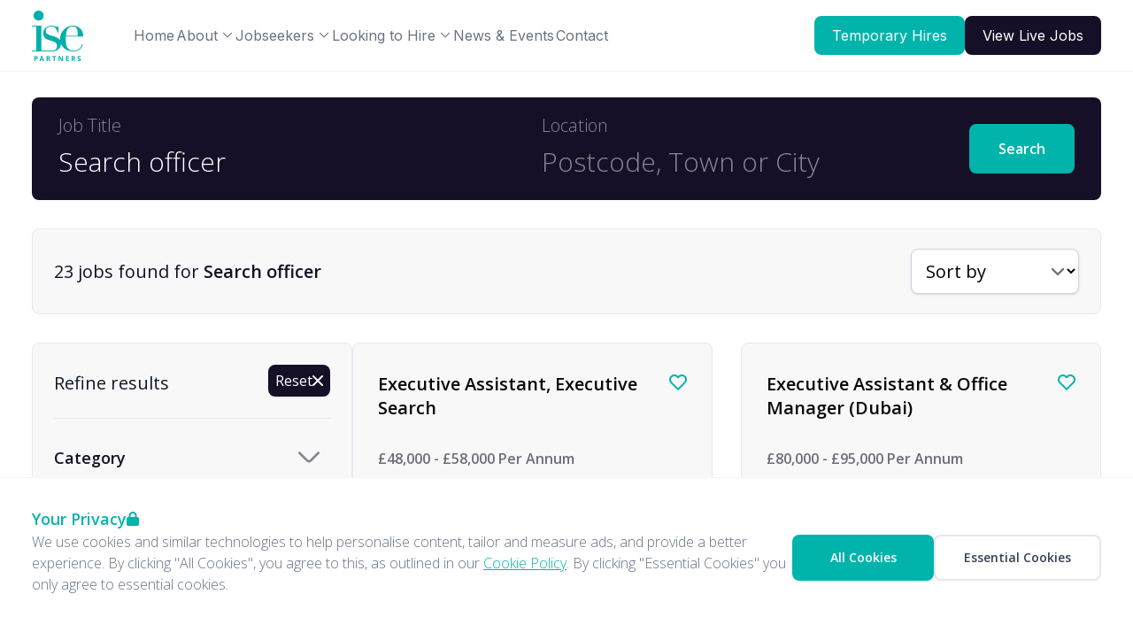

--- FILE ---
content_type: text/html; charset=utf-8
request_url: https://www.isepartners.com/jobs/search-officer-jobs
body_size: 34677
content:
<!doctype html>
<html lang="en-gb">
<head>
    
    <meta charset="utf-8">
    <meta name="viewport" content="width=device-width, initial-scale=1.0, maximum-scale=1.0">

    <!-- #############  GA  ################ -->

  <script>
        window.dataLayer = window.dataLayer || [];
        function gtag(){dataLayer.push(arguments);}

        if(localStorage.getItem('consentMode') === null){
            gtag('consent', 'default', {
                'ad_storage': 'denied',
                'analytics_storage': 'denied',
                'personalization_storage': 'denied',
                'functionality_storage': 'denied',
                'security_storage': 'denied',
            });
        } else {
            gtag('consent', 'default', JSON.parse(localStorage.getItem('consentMode')));
        }
</script>

<!-- Google Tag Manager -->
<script>(function(w,d,s,l,i){w[l]=w[l]||[];w[l].push({'gtm.start':
new Date().getTime(),event:'gtm.js'});var f=d.getElementsByTagName(s)[0],
j=d.createElement(s),dl=l!='dataLayer'?'&l='+l:'';j.async=true;j.src=
'https://www.googletagmanager.com/gtm.js?id='+i+dl;f.parentNode.insertBefore(j,f);
})(window,document,'script','dataLayer','GTM-NGDBTFQ');</script>
<!-- End Google Tag Manager -->

<!-- Google tag (gtag.js) -->
<script async src="https://www.googletagmanager.com/gtag/js?id=AW-16462431408"></script>
<script>
  window.dataLayer = window.dataLayer || [];
  function gtag(){dataLayer.push(arguments);}
  gtag('js', new Date());
  gtag('config', 'AW-16462431408');
</script>

    <link rel="canonical" href="https://www.isepartners.com/jobs/?jobslookup=search-officer&amp;" />

    <title>View Live Jobs</title>
    <meta name="description" content="Discover available job opportunities with ISE Partners! Explore our job listings in finance, tech, and more. Your next career move starts here!" />
    <meta name="keywords" content="available jobs, find jobs, job boards, job listings, job opportunities, job postings, job search london, job search uk, job vacancies, online jobs hiring, " />
    <meta name="author" content="Pertemps">
    
    <meta name="twitter:title" content="View Live Jobs" />
    <meta name="twitter:description" content="Discover available job opportunities with ISE Partners! Explore our job listings in finance, tech, and more. Your next career move starts here!" />
    <meta name="twitter:card" content="summary" />
    <meta name="twitter:site" content="https://www.isepartners.com/jobs/?jobslookup=search-officer&amp;" />
    <meta name="twitter:creator" content="Pertemps" />
    <meta name="twitter:image" content="https://www.isepartners.com/media/vfmnpvu2/new-opportunity-2.png" />
    <meta name="twitter:image:alt" content="New Opportunity (2)" />

    <meta property="og:title" content="View Live Jobs" />
    <meta property="og:description" content="Discover available job opportunities with ISE Partners! Explore our job listings in finance, tech, and more. Your next career move starts here!" />
    <meta property="og:locale" content="en_GB" />
    <meta property="og:url" content="https://www.isepartners.com/jobs/?jobslookup=search-officer&amp;" />
    <meta property="og:type" content="article" />
    <meta property="og:site_name" content="www.isepartners.com" />
    <meta property="og:image" content="https://www.isepartners.com/media/vfmnpvu2/new-opportunity-2.png" />
    <meta property="og:image:secure_url" content="https://www.isepartners.com/media/vfmnpvu2/new-opportunity-2.png" />
    <meta property="og:image:type" content="image/png" />
    <meta property="og:image:width" content="600" />
    <meta property="og:image:height" content="300" />
    <meta property="og:image:alt" content="New Opportunity (2)" />

    <meta property="article:published_time" content="2023-05-16" />
    <meta property="article:modified_time" content="2024-11-04" />
    <meta property="article:author" content="Pertemps" />
    <meta property="article:section" content="Jobs" />
    <meta property="article:tag" content="Jobs" />
    <link rel="apple-touch-icon" sizes="180x180" href="/Assets/Favicons/apple-touch-icon.png">
<link rel="icon" type="image/png" sizes="32x32" href="/Assets/Favicons/favicon-32x32.png">
<link rel="icon" type="image/png" sizes="16x16" href="/Assets/Favicons/favicon-16x16.png">
<link rel="manifest" href="/Assets/Favicons/site.webmanifest.json">
<link rel="mask-icon" href="/Assets/Favicons/safari-pinned-tab.svg" color="#5bbad5">
<meta name="msapplication-TileColor" content="#00aba9">
<meta name="theme-color" content="#ffffff">


    
    
    <link rel="stylesheet" href="https://cdnjs.cloudflare.com/ajax/libs/font-awesome/6.4.2/css/all.min.css" integrity="sha512-z3gLpd7yknf1YoNbCzqRKc4qyor8gaKU1qmn+CShxbuBusANI9QpRohGBreCFkKxLhei6S9CQXFEbbKuqLg0DA==" crossorigin="anonymous" referrerpolicy="no-referrer" />
    
    <link rel="stylesheet" href="https://cdnjs.cloudflare.com/ajax/libs/Glide.js/3.6.0/css/glide.core.min.css" integrity="sha512-tYKqO78H3mRRCHa75fms1gBvGlANz0JxjN6fVrMBvWL+vOOy200npwJ69OBl9XEsTu3yVUvZNrdWFIIrIf8FLg==" crossorigin="anonymous" referrerpolicy="no-referrer" />


    <link rel="stylesheet" href="/Bundles/css/index.css" />

    
<!-- CDF: No CSS dependencies were declared //-->

    
    
    
    <script defer src=https://cdn.jsdelivr.net/npm/@alpinejs/focus@3.x.x/dist/cdn.min.js></script>
    
    <script defer src=https://cdn.jsdelivr.net/npm/@alpinejs/intersect@3.x.x/dist/cdn.min.js></script>
    
    <script defer src=https://cdn.jsdelivr.net/npm/@alpinejs/collapse@3.x.x/dist/cdn.min.js></script>
    
    <script defer src="https://cdn.jsdelivr.net/npm/alpinejs@3.x.x/dist/cdn.min.js"></script>
    
    <script defer src=https://cdn.jsdelivr.net/npm/@kingshott/iodine@7.0.2/dist/iodine.min.umd.js></script>
    
    <script defer src=https://cdn.jsdelivr.net/npm/@glidejs/glide></script>
    
    <script src="https://unpkg.com/typed.js@2.0.16/dist/typed.umd.js"></script>
    
    
    <script type="text/javascript" src="/Scripts/Website/Cookies.js"></script>
    <script type="text/javascript" src="/Scripts/Utilities/TabsToggle.js"></script>

    


    
</head>

<body>
    
    

<noscript>
    <section class="h-screen w-screen py-16 xl:py-24 flex flex-col justify-center bg-white fixed top-0 left-0 z-120">
        <div class="container">
            <div class="max-w-xl mx-auto py-8 flex flex-col items-center gap-y-8">
                <svg class="h-11 shrink-0 text-primary-500" viewBox="0 0 15 24" fill="none" xmlns="http://www.w3.org/2000/svg">
                    <path d="M10.1144 0.00217621C12.3248 0.000974599 14.1172 1.79179 14.1167 4.00217C14.1158 8.14276 14.1144 14.7298 14.1139 20.0025C14.1136 22.2116 12.3236 23.9999 10.1144 23.9992C5.47619 23.9978 0.0359893 23.9949 0.0359893 23.9949C0.0359893 23.9949 0.0359891 23.9998 0.0220631 23.8838C-0.0316514 23.4602 0.00261095 23.354 0.238248 23.2931C1.1304 23.0622 2.0095 22.7944 2.82981 22.3616C3.13353 22.2013 3.42376 22.0198 3.67819 21.7867C4.19876 21.3098 4.34133 20.6493 4.05574 19.9522C3.93615 19.6598 3.77589 19.384 3.63995 19.0991C3.31346 18.4149 3.39834 17.9387 3.93836 17.4033C3.98832 17.3538 4.0438 17.3096 4.09155 17.258C4.32542 17.0051 4.28762 16.8087 3.98103 16.6644C3.9173 16.6354 3.85608 16.601 3.798 16.5618C3.64725 16.4571 3.63067 16.3424 3.7865 16.2264C3.88509 16.1529 3.9881 16.0853 4.08602 16.0111C4.40389 15.7702 4.44655 15.5538 4.24363 15.2158C4.16229 15.0802 4.06812 14.9511 3.99871 14.8096C3.80817 14.4207 3.88509 14.0962 4.22595 13.8291C4.51154 13.6053 4.84488 13.4649 5.16496 13.3016C5.39949 13.1818 5.63689 13.0664 5.8418 12.8978C6.22532 12.582 6.27042 12.2407 5.97576 11.8358C5.40524 11.052 4.76972 10.3209 4.15565 9.57244C3.80972 9.15022 3.45736 8.73311 3.18614 8.256C2.90143 7.75511 2.92862 7.48844 3.3296 7.07422C3.54954 6.84711 3.7938 6.64289 4.02391 6.42622C4.20848 6.25289 4.28452 6.04556 4.26154 5.78533C4.15963 4.62844 3.86498 3.51733 3.49494 2.42133C3.2361 1.65511 2.99449 0.882667 2.68945 0.133333C2.67634 0.092296 2.67036 0.0492986 2.67176 0.00622222L10.1144 0.00217621ZM7.4024 20.3227C8.73753 19.5411 9.83613 18.5209 10.6949 17.2424C10.7676 17.1342 10.79 17.0202 10.801 16.8949C10.8399 16.454 10.6991 16.0424 10.6091 15.6211C10.5526 15.3564 10.4887 15.0787 10.6872 14.8367C10.8735 14.6091 10.8764 14.5578 10.6209 14.444C10.3861 14.3393 10.461 14.2296 10.591 14.1169C10.7367 13.9904 10.9018 13.8862 11.047 13.7591C11.3362 13.506 11.3397 13.4089 11.0954 13.1196C10.891 12.8773 10.9047 12.7133 11.1485 12.5162C11.2716 12.4169 11.4036 12.3278 11.5203 12.2216C11.8262 11.9424 11.8262 11.7191 11.5424 11.4216C11.0477 10.9053 10.5698 10.3758 10.3218 9.68556C10.1489 9.20356 10.1516 8.718 10.3353 8.238C10.3795 8.12467 10.4345 8.01178 10.5758 8.152C10.8021 8.37711 10.8671 8.37111 10.9471 8.06311C11.1204 7.39422 10.9745 6.75022 10.6273 6.18756C10.0866 5.31156 9.35911 4.58978 8.55494 3.95178C7.97408 3.48814 7.3427 3.09234 6.67294 2.772C6.71715 2.88733 6.74943 2.95711 6.77308 3.02933C7.05204 3.88156 7.40594 4.71 7.60422 5.588C7.75298 6.24622 7.62632 6.56133 7.12477 6.874C6.6798 7.15089 6.51268 7.54556 6.60331 8.06267C6.72953 8.78133 7.11438 9.37089 7.53613 9.93622C7.95789 10.5016 8.41568 11.036 8.83855 11.5987C9.10778 11.9569 9.06623 12.2967 8.75963 12.6233C8.52223 12.8762 8.22625 13.0524 7.94684 13.2504C7.46496 13.5922 7.37344 13.862 7.54498 14.43C7.71651 14.998 7.69352 15.0813 7.25054 15.4542C7.15704 15.5329 7.04453 15.608 7.07503 15.7549C7.10553 15.9018 7.22689 15.9249 7.35156 15.9576C7.583 16.018 7.63693 16.1544 7.50806 16.3758C7.28701 16.7567 7.27309 17.1644 7.3394 17.5802C7.37809 17.8229 7.45169 18.0598 7.50453 18.3004C7.65263 18.9809 7.81974 19.6629 7.4024 20.3227Z" fill="currentColor" />
                </svg>
                <div class="text-center">
                    <div class="text-sm font-semibold text-cta-500 uppercase tracking-wide">error</div>
                    <div class="mt-2 text-4xl font-bold text-gray-900 tracking-tight sm:text-5xl">Enable Javascript.</div>
                    <div class="mt-2 text-gray-500">Sorry, this website uses Javascript, please enable it to continue using the website.</div>
                </div>
            </div>
        </div>
    </section>
</noscript>


<section class="png-panel" role="dialog" aria-modal="true" x-data="cookies" x-show="state.show" x-cloak>
    <div class="fixed bottom-0 left-0 overflow-hidden "
         x-show="state.show"
         x-transition:enter="png-transition_slide"
         x-transition:enter-start="translate-y-full"
         x-transition:enter-end="translate-y-0"
         x-transition:leave="png-transition_slide"
         x-transition:leave-start="translate-y-0"
         x-transition:leave-end="translate-y-full"
         x-cloak>
        <div class="flex max-h-full max-w-full">
            <div class="png-panel_content">
                <div class="-top-10 w-full h-10 bg-gradient-to-t from-black opacity-5"></div>
                <div class="bg-white shadow-[0_-1px_0_0_rgb(243,244,246)]">
                    <div class="container py-6 png-layout_flex-col -size-large lg:py-8 lg:flex-row lg:items-center lg:!gap-12">
                        <div class="png-layout_flex-col -size-small">
                            <div class="flex flex-row gap-3 items-center">
                                    <h2 class="png-typo_text-1 font-bold text-primary mb-0">
                                        Your Privacy
                                    </h2>
                                    <i class="fa-solid fa-lock text-primary"></i>
                            </div>
<p>We use cookies and similar technologies to help personalise content, tailor and measure ads, and provide a better experience. By clicking "All Cookies", you agree to this, as outlined in our <a href="/legal/privacy/" title="Privacy">Cookie Policy</a>. By clicking "Essential Cookies" you only agree to essential cookies.</p>   
                        </div>
                        <div class="md:inline-block md:flex md:justify-end md:shrink-0">
                            <div class="flex flex-col gap-2 md:flex-row">
                                <button type="button" @click="handleAllCookies" class="png-btn -variant-solid -size-small -color-primary min-w-[160px]" aria-label="Accept All Cookies" title="Accept All Cookies">All Cookies</button>
                                <button type="button" @click="handleEssentialCookies" class="png-btn -variant-outline -size-small -color-light min-w-[160px]" aria-label="Accept Essential Cookies" title="Accept Essential Cookies">Essential Cookies</button>
                            </div>
                        </div>
                    </div>
                </div>
            </div>
        </div>
    </div>
</section>




<header class="relative bg-white z-30 w-full shadow-[0_1px_0_0_rgb(243,244,246)] font-header">

    <section class="container flex items-center justify-end lg:justify-start h-[72px] lg:h-[80px] pr-2 lg:pr-4">

        

<a href='/' title='ISE Partners' class='mr-auto shrink-0 lg:pr-2 lg:mr-12 xl:mr-20'>

<img src="/Assets/Logo/ise-partners-logo.png" alt="ISE Partners" class="h-[49px] object-contain lg:h-[57px]" />

</a>



        <div class="flex items-center justify-end lg:justify-between w-full">



<nav aria-label="Main Navigation" class="hidden lg:flex flex-row gap-8 items-center min-h-full">
    <a href="/" class="relative px-px inline-flex items-center justify-center font-normal text-gray-500 h-[80px] border-y-4 border-transparent hover:text-primary
       data-[is-item-ancestor-or-self=True]:border-b-primary  data-[is-item-ancestor-or-self=True]:font-bold data-[is-item-ancestor-or-self=True]:text-primary"
       data-is-item-ancestor-or-self="False">Home</a>
                    <div x-data="navDropdown"
                     x-on:keydown.escape.prevent.stop="closeDropdown($refs.dropdownButton)"
                     x-on:focusin.window="! $refs.panel.contains($event.target) && closeDropdown()"
                     x-id="['nav-dropdown-dropdownButton']"
                     class="relative h-[80px]">

                    <button x-ref="dropdownButton"
                            x-on:click="toggleDropdown()"
                            type="button"
                            :class="open && 'text-primary'"
                            class="relative px-px inline-flex font-normal  items-center justify-center text-gray-500 cursor-pointer h-[80px] border-y-4 border-transparent hover:text-primary
                            data-[is-item-ancestor-or-self=True]:border-b-primary data-[is-item-ancestor-or-self=True]:font-bold  data-[is-item-ancestor-or-self=True]:text-primary group"
                            data-is-item-ancestor-or-self="False">
                        About
                        <svg x-data class="h-3.5 w-3.5 -mt-0.5 stroke-gray-500 ml-1 transition-transform duration-200 ease-out group-hover:stroke-primary group-data-[is-item-ancestor-or-self=True]:stroke-primary" :class="open && 'rotate-180 stroke-primary'" xmlns="http://www.w3.org/2000/svg" fill="none" viewBox="0 0 24 25" aria-hidden="true">
                            <path stroke-linecap="round" stroke-linejoin="round" stroke-width="2" d="M4 9.593l8 8 8-8" />
                        </svg>
                    </button>

                    <div x-ref="panel"
                         x-show="open"
                         x-transition.origin.top.left
                         x-on:click.outside="closeDropdown($refs.dropdownButton)"
                         :id="$id('nav-dropdown-dropdownButton')"
                         style="display: none;"
                         class="absolute z-10 w-56 origin-top-right mt-px rounded-200 rounded-t-none bg-white shadow-md overflow-hidden focus:outline-none" role="menu" aria-orientation="vertical" aria-labelledby="menu-dropdownButton" tabindex="-1">

                            <a href="/about/about-us/" class="block px-4 py-2 text-gray-500  !no-underline hover:bg-neutral-100" role="menuitem" tabindex="-1" id="menu-item-0">
                                About Us
                            </a>
                            <a href="/about/our-team/" class="block px-4 py-2 text-gray-500  !no-underline hover:bg-neutral-100" role="menuitem" tabindex="-1" id="menu-item-0">
                                Our Team
                            </a>
                            <a href="/about/industry-sectors/" class="block px-4 py-2 text-gray-500  !no-underline hover:bg-neutral-100" role="menuitem" tabindex="-1" id="menu-item-0">
                                Industry Sectors
                            </a>
                            <a href="/about/our-process/" class="block px-4 py-2 text-gray-500  !no-underline hover:bg-neutral-100" role="menuitem" tabindex="-1" id="menu-item-0">
                                Our Process
                            </a>
                            <a href="/about/success-stories/" class="block px-4 py-2 text-gray-500  !no-underline hover:bg-neutral-100" role="menuitem" tabindex="-1" id="menu-item-0">
                                Success Stories
                            </a>
                            <a href="/about/de-i/" class="block px-4 py-2 text-gray-500  !no-underline hover:bg-neutral-100" role="menuitem" tabindex="-1" id="menu-item-0">
                                DE&amp;I
                            </a>
                            <a href="/about/careers-at-ise/" class="block px-4 py-2 text-gray-500  !no-underline hover:bg-neutral-100" role="menuitem" tabindex="-1" id="menu-item-0">
                                Careers At ISE
                            </a>

                    </div>
                </div>
                <div x-data="navDropdown"
                     x-on:keydown.escape.prevent.stop="closeDropdown($refs.dropdownButton)"
                     x-on:focusin.window="! $refs.panel.contains($event.target) && closeDropdown()"
                     x-id="['nav-dropdown-dropdownButton']"
                     class="relative h-[80px]">

                    <button x-ref="dropdownButton"
                            x-on:click="toggleDropdown()"
                            type="button"
                            :class="open && 'text-primary'"
                            class="relative px-px inline-flex font-normal  items-center justify-center text-gray-500 cursor-pointer h-[80px] border-y-4 border-transparent hover:text-primary
                            data-[is-item-ancestor-or-self=True]:border-b-primary data-[is-item-ancestor-or-self=True]:font-bold  data-[is-item-ancestor-or-self=True]:text-primary group"
                            data-is-item-ancestor-or-self="False">
                        Jobseekers
                        <svg x-data class="h-3.5 w-3.5 -mt-0.5 stroke-gray-500 ml-1 transition-transform duration-200 ease-out group-hover:stroke-primary group-data-[is-item-ancestor-or-self=True]:stroke-primary" :class="open && 'rotate-180 stroke-primary'" xmlns="http://www.w3.org/2000/svg" fill="none" viewBox="0 0 24 25" aria-hidden="true">
                            <path stroke-linecap="round" stroke-linejoin="round" stroke-width="2" d="M4 9.593l8 8 8-8" />
                        </svg>
                    </button>

                    <div x-ref="panel"
                         x-show="open"
                         x-transition.origin.top.left
                         x-on:click.outside="closeDropdown($refs.dropdownButton)"
                         :id="$id('nav-dropdown-dropdownButton')"
                         style="display: none;"
                         class="absolute z-10 w-56 origin-top-right mt-px rounded-200 rounded-t-none bg-white shadow-md overflow-hidden focus:outline-none" role="menu" aria-orientation="vertical" aria-labelledby="menu-dropdownButton" tabindex="-1">

                            <a href="/jobseekers/for-candidates/" class="block px-4 py-2 text-gray-500  !no-underline hover:bg-neutral-100" role="menuitem" tabindex="-1" id="menu-item-0">
                                For Candidates
                            </a>
                            <a href="/jobseekers/executive-assistant-jobs/" class="block px-4 py-2 text-gray-500  !no-underline hover:bg-neutral-100" role="menuitem" tabindex="-1" id="menu-item-0">
                                Executive Assistant Jobs
                            </a>
                            <a href="/jobseekers/personal-assistant-jobs/" class="block px-4 py-2 text-gray-500  !no-underline hover:bg-neutral-100" role="menuitem" tabindex="-1" id="menu-item-0">
                                Personal Assistant Jobs
                            </a>
                            <a href="/jobseekers/office-manager-jobs/" class="block px-4 py-2 text-gray-500  !no-underline hover:bg-neutral-100" role="menuitem" tabindex="-1" id="menu-item-0">
                                Office Manager Jobs
                            </a>
                            <a href="/jobseekers/receptionist-jobs/" class="block px-4 py-2 text-gray-500  !no-underline hover:bg-neutral-100" role="menuitem" tabindex="-1" id="menu-item-0">
                                Receptionist Jobs
                            </a>
                            <a href="/jobseekers/admin-jobs/" class="block px-4 py-2 text-gray-500  !no-underline hover:bg-neutral-100" role="menuitem" tabindex="-1" id="menu-item-0">
                                Admin Jobs
                            </a>

                    </div>
                </div>
                <div x-data="navDropdown"
                     x-on:keydown.escape.prevent.stop="closeDropdown($refs.dropdownButton)"
                     x-on:focusin.window="! $refs.panel.contains($event.target) && closeDropdown()"
                     x-id="['nav-dropdown-dropdownButton']"
                     class="relative h-[80px]">

                    <button x-ref="dropdownButton"
                            x-on:click="toggleDropdown()"
                            type="button"
                            :class="open && 'text-primary'"
                            class="relative px-px inline-flex font-normal  items-center justify-center text-gray-500 cursor-pointer h-[80px] border-y-4 border-transparent hover:text-primary
                            data-[is-item-ancestor-or-self=True]:border-b-primary data-[is-item-ancestor-or-self=True]:font-bold  data-[is-item-ancestor-or-self=True]:text-primary group"
                            data-is-item-ancestor-or-self="False">
                        Looking to Hire
                        <svg x-data class="h-3.5 w-3.5 -mt-0.5 stroke-gray-500 ml-1 transition-transform duration-200 ease-out group-hover:stroke-primary group-data-[is-item-ancestor-or-self=True]:stroke-primary" :class="open && 'rotate-180 stroke-primary'" xmlns="http://www.w3.org/2000/svg" fill="none" viewBox="0 0 24 25" aria-hidden="true">
                            <path stroke-linecap="round" stroke-linejoin="round" stroke-width="2" d="M4 9.593l8 8 8-8" />
                        </svg>
                    </button>

                    <div x-ref="panel"
                         x-show="open"
                         x-transition.origin.top.left
                         x-on:click.outside="closeDropdown($refs.dropdownButton)"
                         :id="$id('nav-dropdown-dropdownButton')"
                         style="display: none;"
                         class="absolute z-10 w-56 origin-top-right mt-px rounded-200 rounded-t-none bg-white shadow-md overflow-hidden focus:outline-none" role="menu" aria-orientation="vertical" aria-labelledby="menu-dropdownButton" tabindex="-1">

                            <a href="/looking-to-hire/temporary-interim/" class="block px-4 py-2 text-gray-500  !no-underline hover:bg-neutral-100" role="menuitem" tabindex="-1" id="menu-item-0">
                                Temporary &amp; Interim
                            </a>
                            <a href="/looking-to-hire/executive-assistant-recruitment/" class="block px-4 py-2 text-gray-500  !no-underline hover:bg-neutral-100" role="menuitem" tabindex="-1" id="menu-item-0">
                                Executive Assistant Recruitment
                            </a>
                            <a href="/looking-to-hire/personal-assistant-recruitment/" class="block px-4 py-2 text-gray-500  !no-underline hover:bg-neutral-100" role="menuitem" tabindex="-1" id="menu-item-0">
                                Personal Assistant Recruitment
                            </a>
                            <a href="/looking-to-hire/private-pa-recruitment/" class="block px-4 py-2 text-gray-500  !no-underline hover:bg-neutral-100" role="menuitem" tabindex="-1" id="menu-item-0">
                                Private PA Recruitment
                            </a>
                            <a href="/looking-to-hire/admin-recruitment/" class="block px-4 py-2 text-gray-500  !no-underline hover:bg-neutral-100" role="menuitem" tabindex="-1" id="menu-item-0">
                                Admin Recruitment
                            </a>
                            <a href="/looking-to-hire/office-manager-recruitment/" class="block px-4 py-2 text-gray-500  !no-underline hover:bg-neutral-100" role="menuitem" tabindex="-1" id="menu-item-0">
                                Office Manager Recruitment
                            </a>
                            <a href="/looking-to-hire/receptionist-recruitment/" class="block px-4 py-2 text-gray-500  !no-underline hover:bg-neutral-100" role="menuitem" tabindex="-1" id="menu-item-0">
                                Receptionist Recruitment
                            </a>
                            <a href="/looking-to-hire/salary-survey/" class="block px-4 py-2 text-gray-500  !no-underline hover:bg-neutral-100" role="menuitem" tabindex="-1" id="menu-item-0">
                                Salary Survey
                            </a>

                    </div>
                </div>
    <a href="/news-events/" class="relative px-px inline-flex items-center justify-center font-normal text-gray-500 h-[80px] border-y-4 border-transparent hover:text-primary
       data-[is-item-ancestor-or-self=True]:border-b-primary  data-[is-item-ancestor-or-self=True]:font-bold data-[is-item-ancestor-or-self=True]:text-primary"
       data-is-item-ancestor-or-self="False">News &amp; Events</a>
    <a href="/contact/" class="relative px-px inline-flex items-center justify-center font-normal text-gray-500 h-[80px] border-y-4 border-transparent hover:text-primary
       data-[is-item-ancestor-or-self=True]:border-b-primary  data-[is-item-ancestor-or-self=True]:font-bold data-[is-item-ancestor-or-self=True]:text-primary"
       data-is-item-ancestor-or-self="False">Contact</a>

    <script>
        document.addEventListener('alpine:init', () => {
            Alpine.data('navDropdown',
                () => ({
                    open: false,
                    toggleDropdown() {
                        if (this.open) {
                            return this.closeDropdown();
                        }

                        this.$refs.dropdownButton.focus();

                        this.open = true;
                    },
                    closeDropdown(focusAfter) {
                        if (!this.open) return;

                        this.open = false;

                        focusAfter && focusAfter.focus();
                    }
                }));
        })
    </script>

</nav>
            
    <div class="flex items-center gap-4">
        
            <div class="hidden lg:block">
                <a href="/looking-to-hire/temporary-interim/"
                   class="btn btn--primary ml-auto">
                    <span class="inline-block lg:hidden">Temporary Hires</span>
                    <span class="hidden lg:inline-block">Temporary Hires</span>
                </a>
            </div>
                    <a href="/jobs/"
               class="btn btn--secondary ml-auto">
                <span class="inline-block lg:hidden">View jobs</span>
                <span class="hidden lg:inline-block">View Live Jobs</span>
            </a>
    </div>


<div class="lg:hidden">

    <button x-data @click="$store.nav.toggle()" :aria-expanded="$store.nav.open ? 'true' : 'false'"
            class="relative w-[41px] h-[35px] p-2 ml-2" type="button" aria-label="Open navigation">

        <span x-show="!$store.nav.open"  class="relative w-[25px] h-[19px] block" :aria-hidden="$store.nav.open ? 'false' : 'true'">
            <span class="absolute top-0 left-0 h-[3px] w-full rounded-full sc-nav-icon-bar bg-secondary group-hover:bg-secondary-hover"></span>
            <span class="absolute top-[8px] left-0 h-[3px] w-full rounded-full sc-nav-icon-bar bg-secondary group-hover:bg-secondary-hover"></span>
            <span class="absolute bottom-0 left-0 h-[3px] w-full rounded-full sc-nav-icon-bar bg-secondary group-hover:bg-secondary-hover "></span>
        </span>

        <svg x-show="$store.nav.open" xmlns="http://www.w3.org/2000/svg" viewBox="0 0 23 23" fill="currentColor"
             :aria-hidden="$store.nav.open ? 'true' : 'false'"  class="relative left-0.5 h-5 w-5 stroke-secondary hover:stroke-secondary-hover">
            <path stroke-linecap="round" stroke-linejoin="round" stroke-width="3" d="M2 20.685L21.092 1.593M2 2.047l19.092 19.092M2 20.685L21.092 1.593" />
        </svg>

    </button>


</div>        </div>

    </section>





<nav class="lg:hidden relative z-20 top-px"
     x-data
     x-show="$store.nav.open"
     x-transition:enter="transition-all duration-200 ease-out"
     x-transition:enter-start="opacity-0 translate-x-full"
     x-transition:enter-end="opacity-100 translate-x-0"
     x-transition:leave="transition-all duration-200 ease-out"
     x-transition:leave-start="opacity-100 translate-x-0"
     x-transition:leave-end="opacity-0 translate-x-full"
     x-cloak>


    <div class="fixed  overflow-hidden">
        <div class="flex max-h-full max-w-full pointer-events-auto w-screen">
            <div class="bg-white w-full h-screen pt-6  pb-gutter w-full flex flex-col gap-6">
                <div class="container overflow-y-auto overflow-x-hidden h-[calc(100vh)]">
                    <section class="png-accordion -color-white-transparent -size-medium" x-data="{selected:null}">

    <div class="png-accordion_item">
        <a href="/" class="png-accordion_header font-semibold">
            Home
        </a>
    </div>

                                        <div class="png-accordion_item">
                                            <button @click="selected !== 0 ? selected = 0 : selected = null" type="button" aria-expanded="false"
                                                    class="png-accordion_header  font-semibold">
                                                About
                                                <span class="png-accordion_header-icon !-left-5">
                                                    <svg x-data="" class="transition-transform duration-200 ease-out" :class="selected == 0 && '-open' && 'rotate-180'" xmlns="http://www.w3.org/2000/svg" fill="none" viewBox="0 0 24 25" stroke="currentColor" aria-hidden="true">
                                                        <path stroke-linecap="round" stroke-linejoin="round" stroke-width="4" d="M4 9.593l8 8 8-8"></path>
                                                    </svg>
                                                </span>
                                            </button>
                                            <div x-ref="accordionBody0" x-bind:style="selected == 0 ? 'max-height: ' + $refs.accordionBody0.scrollHeight + 'px' : ''" class="png-accordion_body">
                                                <div class="png-accordion_content">
                                                    <ul class="space-y-2 pl-[24px]">
                                                            <li tabindex="0" aria-disabled="false">
                                                                <a href="/about/about-us/">
                                                                    About Us
                                                                </a>
                                                            </li>
                                                            <li tabindex="0" aria-disabled="false">
                                                                <a href="/about/our-team/">
                                                                    Our Team
                                                                </a>
                                                            </li>
                                                            <li tabindex="0" aria-disabled="false">
                                                                <a href="/about/industry-sectors/">
                                                                    Industry Sectors
                                                                </a>
                                                            </li>
                                                            <li tabindex="0" aria-disabled="false">
                                                                <a href="/about/our-process/">
                                                                    Our Process
                                                                </a>
                                                            </li>
                                                            <li tabindex="0" aria-disabled="false">
                                                                <a href="/about/success-stories/">
                                                                    Success Stories
                                                                </a>
                                                            </li>
                                                            <li tabindex="0" aria-disabled="false">
                                                                <a href="/about/de-i/">
                                                                    DE&amp;I
                                                                </a>
                                                            </li>
                                                            <li tabindex="0" aria-disabled="false">
                                                                <a href="/about/careers-at-ise/">
                                                                    Careers At ISE
                                                                </a>
                                                            </li>
                                                            <li tabindex="0" aria-disabled="false">
                                                                <a href="/about/executive-perm-consultant/">
                                                                    Executive Perm Consultant
                                                                </a>
                                                            </li>
                                                            <li tabindex="0" aria-disabled="false">
                                                                <a href="/about/executive-temporary-consultant/">
                                                                    Executive Temporary Consultant
                                                                </a>
                                                            </li>
                                                            <li tabindex="0" aria-disabled="false">
                                                                <a href="/about/trainee-consultant/">
                                                                    Trainee Consultant
                                                                </a>
                                                            </li>
                                                            <li tabindex="0" aria-disabled="false">
                                                                <a href="/about/front-of-house-consultant/">
                                                                    Front of House Consultant
                                                                </a>
                                                            </li>
                                                    </ul>
                                                </div>
                                            </div>
                                        </div>
                                        <div class="png-accordion_item">
                                            <button @click="selected !== 1 ? selected = 1 : selected = null" type="button" aria-expanded="false"
                                                    class="png-accordion_header  font-semibold">
                                                Jobseekers
                                                <span class="png-accordion_header-icon !-left-5">
                                                    <svg x-data="" class="transition-transform duration-200 ease-out" :class="selected == 1 && '-open' && 'rotate-180'" xmlns="http://www.w3.org/2000/svg" fill="none" viewBox="0 0 24 25" stroke="currentColor" aria-hidden="true">
                                                        <path stroke-linecap="round" stroke-linejoin="round" stroke-width="4" d="M4 9.593l8 8 8-8"></path>
                                                    </svg>
                                                </span>
                                            </button>
                                            <div x-ref="accordionBody1" x-bind:style="selected == 1 ? 'max-height: ' + $refs.accordionBody1.scrollHeight + 'px' : ''" class="png-accordion_body">
                                                <div class="png-accordion_content">
                                                    <ul class="space-y-2 pl-[24px]">
                                                            <li tabindex="0" aria-disabled="false">
                                                                <a href="/jobseekers/for-candidates/">
                                                                    For Candidates
                                                                </a>
                                                            </li>
                                                            <li tabindex="0" aria-disabled="false">
                                                                <a href="/jobseekers/executive-assistant-jobs/">
                                                                    Executive Assistant Jobs
                                                                </a>
                                                            </li>
                                                            <li tabindex="0" aria-disabled="false">
                                                                <a href="/jobseekers/personal-assistant-jobs/">
                                                                    Personal Assistant Jobs
                                                                </a>
                                                            </li>
                                                            <li tabindex="0" aria-disabled="false">
                                                                <a href="/jobseekers/office-manager-jobs/">
                                                                    Office Manager Jobs
                                                                </a>
                                                            </li>
                                                            <li tabindex="0" aria-disabled="false">
                                                                <a href="/jobseekers/receptionist-jobs/">
                                                                    Receptionist Jobs
                                                                </a>
                                                            </li>
                                                            <li tabindex="0" aria-disabled="false">
                                                                <a href="/jobseekers/admin-jobs/">
                                                                    Admin Jobs
                                                                </a>
                                                            </li>
                                                    </ul>
                                                </div>
                                            </div>
                                        </div>
                                        <div class="png-accordion_item">
                                            <button @click="selected !== 2 ? selected = 2 : selected = null" type="button" aria-expanded="false"
                                                    class="png-accordion_header  font-semibold">
                                                Looking to Hire
                                                <span class="png-accordion_header-icon !-left-5">
                                                    <svg x-data="" class="transition-transform duration-200 ease-out" :class="selected == 2 && '-open' && 'rotate-180'" xmlns="http://www.w3.org/2000/svg" fill="none" viewBox="0 0 24 25" stroke="currentColor" aria-hidden="true">
                                                        <path stroke-linecap="round" stroke-linejoin="round" stroke-width="4" d="M4 9.593l8 8 8-8"></path>
                                                    </svg>
                                                </span>
                                            </button>
                                            <div x-ref="accordionBody2" x-bind:style="selected == 2 ? 'max-height: ' + $refs.accordionBody2.scrollHeight + 'px' : ''" class="png-accordion_body">
                                                <div class="png-accordion_content">
                                                    <ul class="space-y-2 pl-[24px]">
                                                            <li tabindex="0" aria-disabled="false">
                                                                <a href="/looking-to-hire/temporary-interim/">
                                                                    Temporary &amp; Interim
                                                                </a>
                                                            </li>
                                                            <li tabindex="0" aria-disabled="false">
                                                                <a href="/looking-to-hire/executive-assistant-recruitment/">
                                                                    Executive Assistant Recruitment
                                                                </a>
                                                            </li>
                                                            <li tabindex="0" aria-disabled="false">
                                                                <a href="/looking-to-hire/personal-assistant-recruitment/">
                                                                    Personal Assistant Recruitment
                                                                </a>
                                                            </li>
                                                            <li tabindex="0" aria-disabled="false">
                                                                <a href="/looking-to-hire/private-pa-recruitment/">
                                                                    Private PA Recruitment
                                                                </a>
                                                            </li>
                                                            <li tabindex="0" aria-disabled="false">
                                                                <a href="/looking-to-hire/admin-recruitment/">
                                                                    Admin Recruitment
                                                                </a>
                                                            </li>
                                                            <li tabindex="0" aria-disabled="false">
                                                                <a href="/looking-to-hire/office-manager-recruitment/">
                                                                    Office Manager Recruitment
                                                                </a>
                                                            </li>
                                                            <li tabindex="0" aria-disabled="false">
                                                                <a href="/looking-to-hire/receptionist-recruitment/">
                                                                    Receptionist Recruitment
                                                                </a>
                                                            </li>
                                                            <li tabindex="0" aria-disabled="false">
                                                                <a href="/looking-to-hire/salary-survey/">
                                                                    Salary Survey
                                                                </a>
                                                            </li>
                                                    </ul>
                                                </div>
                                            </div>
                                        </div>
                                        <div class="png-accordion_item">
                                            <a href="/news-events/" class="png-accordion_header font-semibold">
                                                News &amp; Events
                                            </a>
                                        </div>
                                        <div class="png-accordion_item">
                                            <a href="/contact/" class="png-accordion_header font-semibold">
                                                Contact
                                            </a>
                                        </div>

                    </section>
                </div>
            </div>
        </div>
    </div>

    <script>
        document.addEventListener('alpine:init', () => {
            Alpine.store('nav',
                {
                    open: false,
                    toggle() {
                        this.open = !this.open;
                        document.body.classList.toggle("overflow-y-hidden");
                    }
                });
        })
    </script>

</nav></header>
<main class="overflow-hidden">


    

<div x-data="jobSearch">
    <section class="container mt-6 lg:mt-7.5">
        <div class="bg-secondary px-2 py-6 rounded-md lg:rounded-none lg:p-0 lg:bg-transparent lg:flex lg:flex-col lg:gap-y-4">
            <div class="container lg:mx-0 lg:px-0">
                <div class="relative w-full hidden lg:block">
    


<div class="relative">
<form @submit="handleSearch(event, $store.jobSearch.state.search)" action="/jobs/?jobslookup=search-officer&amp;" class="png-search" enctype="multipart/form-data" id="job-search_form" method="post">        <span class="png-search_bg"></span>
        <div class="png-search_content">
            
            <div class="png-search_input-wrapper -position-left">
                
                <input @blur="handleSearchActive(false, $store.jobSearch.state.search.fields.keywords, $store.jobSearch.state.search.fields.location)" @focus="handleSearchActive(true, $store.jobSearch.state.search.fields.keywords, $store.jobSearch.state.search.fields.location)" @keydown.enter="$focus.focus($refs.jobSearchNavLocationInput)" @keyup="$store.jobSearch.state.search.fields.keywords.value.length &lt; 2 ? handleResetTypeahead($store.jobSearch.state.search.fields.keywords) : null" autocomplete="off" data-search="keywords" id="job-search_keywords-input" name="SearchByParameter.Keywords" placeholder="Keywords or job title" type="text" value="Search officer" x-model="$store.jobSearch.state.search.fields.keywords.value" x-ref="jobSearchNavKeywordInput" />
                
                <label class="png-search_input-label"> Job Title </label>
                
                <div class="png-search_input-clear"
                     x-show="$store.jobSearch.state.search.fields.keywords.active && $store.jobSearch.state.search.fields.keywords.value.length > 0"
                     x-cloak
                     x-transition.duration.200ms>
                    <button type="button" @click="handleSearchClearField($store.jobSearch.state.search.fields.keywords)" class="png-btn -icon-only -variant-flat" aria-label="Clear keywords" tabindex="-1">
    <svg class="w-6 h-6 lg:h-7 lg:w-7" viewBox="0 0 17 18" fill="none" xmlns="http://www.w3.org/2000/svg" aria-hidden="true">
        <path d="M8.55688 2.03711C12.341 2.03711 15.4087 5.10477 15.4087 8.88892C15.4087 12.6731 12.341 15.7407 8.55688 15.7407C4.77274 15.7407 1.70508 12.6731 1.70508 8.88892C1.70508 5.10477 4.77274 2.03711 8.55688 2.03711Z" stroke="#FFF" stroke-linecap="round" stroke-linejoin="round" />
        <path d="M10.6111 10.9443L6.5 6.83325" stroke="#FFF" stroke-linecap="round" stroke-linejoin="round" />
        <path d="M6.5 10.9443L10.6111 6.83325" stroke="#FFF" stroke-linecap="round" stroke-linejoin="round" />
    </svg>
</button>

                </div>
            </div>

            
            <div class="absolute inset-0 left-[45%] py-3">
                <span class="png-pipe -size-small bg-white opacity-40"></span>
            </div>

            
            <div class="png-search_input-wrapper -position-right">
                
                <input @blur="handleSearchActive(false, $store.jobSearch.state.search.fields.location, $store.jobSearch.state.search.fields.keywords)" @focus="handleSearchActive(true, $store.jobSearch.state.search.fields.location, $store.jobSearch.state.search.fields.keywords)" @keyup="$store.jobSearch.state.search.fields.location.value.length === 0 ? handleResetTypeahead($store.jobSearch.state.search.fields.location) : null" autocomplete="off" data-search="location" id="job-search_location-input" name="SearchByParameter.Location" placeholder="Postcode, Town or City" type="text" value="" x-model="$store.jobSearch.state.search.fields.location.value" x-ref="jobSearchNavLocationInput" />
                
                <label class="png-search_input-label"> Location </label>
                
                <div class="png-search_input-clear"
                     x-show="$store.jobSearch.state.search.fields.location.active && $store.jobSearch.state.search.fields.location.value.length > 0"
                     x-cloak
                     x-transition.duration.200ms>
                    <button type="button" @click="handleSearchClearField($store.jobSearch.state.search.fields.location)" class="png-btn -icon-only -variant-flat" aria-label="Clear location" tabindex="-1">
    <svg class="w-6 h-6 lg:h-7 lg:w-7" viewBox="0 0 17 18" fill="none" xmlns="http://www.w3.org/2000/svg" aria-hidden="true">
        <path d="M8.55688 2.03711C12.341 2.03711 15.4087 5.10477 15.4087 8.88892C15.4087 12.6731 12.341 15.7407 8.55688 15.7407C4.77274 15.7407 1.70508 12.6731 1.70508 8.88892C1.70508 5.10477 4.77274 2.03711 8.55688 2.03711Z" stroke="#FFF" stroke-linecap="round" stroke-linejoin="round" />
        <path d="M10.6111 10.9443L6.5 6.83325" stroke="#FFF" stroke-linecap="round" stroke-linejoin="round" />
        <path d="M6.5 10.9443L10.6111 6.83325" stroke="#FFF" stroke-linecap="round" stroke-linejoin="round" />
    </svg>
</button>

                </div>
            </div>
            
            <div class="png-search_action-wrapper">
                <button type="submit" class="png-btn -variant-solid -color-primary" aria-label="Search">
                    Search
                </button>
            </div>
        </div>
<input name="ufprt" type="hidden" value="[base64]" /></form>
    <div class="png-typeahead -position-left -color-dark -size-medium"
     x-show="$store.jobSearch.state.search.fields.keywords.focused &&
        window.matchMedia('(min-width: 1024px)').matches &&
        ($store.jobSearch.state.search.fields.keywords.showPopularJobTitlesOnDesktop || $store.jobSearch.state.search.fields.keywords.suggestions);"
     x-transition:enter="png-transition_slide"
     x-transition:enter-start="opacity-0 -translate-y-1"
     x-transition:enter-end="opacity-100 translate-y-0"
     x-transition:leave="png-transition_slide"
     x-transition:leave-start="opacity-100 translate-y-0"
     x-transition:leave-end="opacity-0 -translate-y-1"
     x-cloak>
    <div class="png-typeahead_inner">
        <div class="png-typeahead_header">
            <div>Suggested <strong>Job Titles</strong> and <strong>Keywords</strong></div>
        </div>
        <div class="png-typeahead_suggestions -color-dark">
            

<div class="h-full w-full relative png-layout_flex-col"
     x-ref="jobSearchKeywordsSuggestions">
    
        <div class="flex flex-wrap gap-1.5"
             x-show="window.matchMedia('(min-width: 1024px)').matches ? $store.jobSearch.state.search.fields.keywords.showPopularJobTitlesOnDesktop && !$store.jobSearch.state.search.fields.keywords.suggestions : !$store.jobSearch.state.search.fields.keywords.suggestions;">
            <button type="button"
                    @click="handleSuggestionsSelect('', $store.jobSearch.state.search.fields.keywords, $store.jobSearch.state.search.fields.keywords.suggestionsSelectCallback)"
                    class="png-btn png-typeahead_suggestion px-3.5 py-2.5 border-0 font-light"
                    aria-label="Search any job">
                Any Job
            </button>
                <button type="button"
                        @click="handleSuggestionsSelect('Administrator', $store.jobSearch.state.search.fields.keywords, $store.jobSearch.state.search.fields.keywords.suggestionsSelectCallback)"
                        class="png-btn png-typeahead_suggestion px-3.5 py-2.5 border-0 font-light"
                        aria-label="Search Administrator jobs">
                    Administrator
                </button>
                <button type="button"
                        @click="handleSuggestionsSelect('Personal Assistant', $store.jobSearch.state.search.fields.keywords, $store.jobSearch.state.search.fields.keywords.suggestionsSelectCallback)"
                        class="png-btn png-typeahead_suggestion px-3.5 py-2.5 border-0 font-light"
                        aria-label="Search Personal Assistant jobs">
                    Personal Assistant
                </button>
                <button type="button"
                        @click="handleSuggestionsSelect('Executive Assistant', $store.jobSearch.state.search.fields.keywords, $store.jobSearch.state.search.fields.keywords.suggestionsSelectCallback)"
                        class="png-btn png-typeahead_suggestion px-3.5 py-2.5 border-0 font-light"
                        aria-label="Search Executive Assistant jobs">
                    Executive Assistant
                </button>
                <button type="button"
                        @click="handleSuggestionsSelect('Assistant', $store.jobSearch.state.search.fields.keywords, $store.jobSearch.state.search.fields.keywords.suggestionsSelectCallback)"
                        class="png-btn png-typeahead_suggestion px-3.5 py-2.5 border-0 font-light"
                        aria-label="Search Assistant jobs">
                    Assistant
                </button>
                <button type="button"
                        @click="handleSuggestionsSelect('Administrative Assistant', $store.jobSearch.state.search.fields.keywords, $store.jobSearch.state.search.fields.keywords.suggestionsSelectCallback)"
                        class="png-btn png-typeahead_suggestion px-3.5 py-2.5 border-0 font-light"
                        aria-label="Search Administrative Assistant jobs">
                    Administrative Assistant
                </button>
                <button type="button"
                        @click="handleSuggestionsSelect('Receptionist', $store.jobSearch.state.search.fields.keywords, $store.jobSearch.state.search.fields.keywords.suggestionsSelectCallback)"
                        class="png-btn png-typeahead_suggestion px-3.5 py-2.5 border-0 font-light"
                        aria-label="Search Receptionist jobs">
                    Receptionist
                </button>
        </div>
    <div id="job-search_keywords-typeahead"
         class="flex flex-col gap-1 relative overflow-y-auto -m-2.5 lg:max-h-[246px]"
         x-ref="jobSearchKeywordsTypeahead"
         x-show="!$store.jobSearch.state.search.fields.keywords.suggestionsLoading && $store.jobSearch.state.search.fields.keywords.suggestions">
    </div>
    
    <div class="w-full png-layout_flex-col -size-small" x-show="$store.jobSearch.state.search.fields.keywords.suggestionsLoading && $store.jobSearch.state.search.fields.keywords.suggestions">
        <span class="png-skeleton -size-large -shape-line w-full"> </span>
        <span class="png-skeleton -size-large -shape-line w-[80%]"> </span>
        <span class="png-skeleton -size-large -shape-line w-full"> </span>
        <span class="png-skeleton -size-large -shape-line w-[80%]"> </span>
    </div>
</div>


        </div>
    </div>
</div>
    <div class="png-typeahead -position-right -color-dark -size-medium"
     x-show="$store.jobSearch.state.search.fields.location.focused"
     x-transition:enter="png-transition_slide"
     x-transition:enter-start="opacity-0 -translate-y-1"
     x-transition:enter-end="opacity-100 translate-y-0"
     x-transition:leave="png-transition_slide"
     x-transition:leave-start="opacity-100 translate-y-0"
     x-transition:leave-end="opacity-0 -translate-y-1"
     x-cloak>
    <div class="png-typeahead_inner">
        <div class="png-typeahead_header">
            <div>Suggested <strong>Locations</strong></div>
        </div>
        <div class="png-typeahead_suggestions -color-dark">
            

<div class="h-full w-full relative png-layout_flex-col"
     x-ref="jobSearchLocationSuggestions">
    
        <div class="flex flex-wrap gap-1.5"
             x-show="!$store.jobSearch.state.search.fields.location.suggestions">
            <button type="button"
                    class="png-btn png-typeahead_suggestion px-3.5 py-2.5 border-0 font-light"
                    aria-label="Search jobs in any location"
                    @click="handleSuggestionsSelect('', $store.jobSearch.state.search.fields.location, $store.jobSearch.state.search.fields.location.suggestionsSelectCallback)">
                Any Location
            </button>
            <button type="button"
                    class="png-btn png-typeahead_suggestion px-3.5 py-2.5 border-0 font-light"
                    aria-label="Search jobs local to me"
                    @click="handleGeolocate($store.jobSearch.state.search)">
                Local to me
            </button>

                <button type="button"
                        class="png-btn png-typeahead_suggestion px-3.5 py-2.5 border-0 font-light"
                        aria-label="Search jobs in London"
                        @click="handleSuggestionsSelect(`London`, $store.jobSearch.state.search.fields.location, $store.jobSearch.state.search.fields.location.suggestionsSelectCallback)">
                    London
                </button>
                <button type="button"
                        class="png-btn png-typeahead_suggestion px-3.5 py-2.5 border-0 font-light"
                        aria-label="Search jobs in Birmingham"
                        @click="handleSuggestionsSelect(`Birmingham`, $store.jobSearch.state.search.fields.location, $store.jobSearch.state.search.fields.location.suggestionsSelectCallback)">
                    Birmingham
                </button>
                <button type="button"
                        class="png-btn png-typeahead_suggestion px-3.5 py-2.5 border-0 font-light"
                        aria-label="Search jobs in City Of London"
                        @click="handleSuggestionsSelect(`City Of London`, $store.jobSearch.state.search.fields.location, $store.jobSearch.state.search.fields.location.suggestionsSelectCallback)">
                    City Of London
                </button>
                <button type="button"
                        class="png-btn png-typeahead_suggestion px-3.5 py-2.5 border-0 font-light"
                        aria-label="Search jobs in Dubai"
                        @click="handleSuggestionsSelect(`Dubai`, $store.jobSearch.state.search.fields.location, $store.jobSearch.state.search.fields.location.suggestionsSelectCallback)">
                    Dubai
                </button>
                <button type="button"
                        class="png-btn png-typeahead_suggestion px-3.5 py-2.5 border-0 font-light"
                        aria-label="Search jobs in Sloane Square"
                        @click="handleSuggestionsSelect(`Sloane Square`, $store.jobSearch.state.search.fields.location, $store.jobSearch.state.search.fields.location.suggestionsSelectCallback)">
                    Sloane Square
                </button>
                <button type="button"
                        class="png-btn png-typeahead_suggestion px-3.5 py-2.5 border-0 font-light"
                        aria-label="Search jobs in City of Westminster"
                        @click="handleSuggestionsSelect(`City of Westminster`, $store.jobSearch.state.search.fields.location, $store.jobSearch.state.search.fields.location.suggestionsSelectCallback)">
                    City of Westminster
                </button>
        </div>
    <div id="job-search_location-typeahead"
         class="flex flex-col gap-1 relative overflow-y-auto -m-2.5 lg:max-h-[246px]"
         x-ref="jobSearchLocationTypeahead"
         x-show="!$store.jobSearch.state.search.fields.location.suggestionsLoading && $store.jobSearch.state.search.fields.location.suggestions">
    </div>
    
    <div class="w-full png-layout_flex-col -size-small"
         x-show="$store.jobSearch.state.search.fields.location.suggestionsLoading && $store.jobSearch.state.search.fields.location.suggestions">
        <span class="png-skeleton -size-large -shape-line w-full"> </span>
        <span class="png-skeleton -size-large -shape-line w-[80%]"> </span>
        <span class="png-skeleton -size-large -shape-line w-full"> </span>
        <span class="png-skeleton -size-large -shape-line w-[80%]"> </span>
    </div>
</div>
        </div>
    </div>
</div>
</div>

</div>
<div class="w-full lg:hidden">
    

<section class="w-full flex flex-col gap-2 lg:hidden relative">

    <label for="job-search_mobile_keywords-search" class="text-xl font-light text-white text-opacity-50">Job title</label>

    <button type="button" @click="handleMobileSearchToggle($store.jobSearch.state.search, $store.jobSearch.state.search.fields.keywords, true)" id="job-search_mobile_keywords-search" class="h-full w-full overflow-hidden leading-wider inline-block whitespace-nowrap text-left text-xl font-light text-white outline-0 bg-transparent text-opacity-100" aria-label="Open keywords filter">
        <span>
            Search officer
        </span>
    </button>
    
    <hr class="bg-white opacity-30 my-3"/>

    <label for="job-search_mobile_location-search" class="text-xl font-light text-white text-opacity-50">Location</label>

    <button type="button" @click="handleMobileSearchToggle($store.jobSearch.state.search, $store.jobSearch.state.search.fields.location, true)" id="job-search_mobile_location-search" class="h-full w-full overflow-hidden leading-wider inline-block whitespace-nowrap text-left text-xl font-light text-white outline-0 bg-transparent text-opacity-50" aria-label="Open location filter">
        Postcode, town or city
    </button>
</section>

</div>


<template x-teleport="body">
    

<div class="png-panel lg:hidden" role="dialog" aria-modal="true" x-show="$store.jobSearch.state.search.mobile.search.open" x-cloak>
    <div class="png-panel_background-overlay inset-0"
         @click="handleMobileSearchToggle($store.jobSearch.state.search, null, false)"
         x-show="$store.jobSearch.state.search.mobile.search.open"
         x-transition:enter="png-transition_opacity"
         x-transition:enter-start="opacity-0"
         x-transition:enter-end="opacity-100"
         x-transition:leave="png-transition_opacity"
         x-transition:leave-start="opacity-100"
         x-transition:leave-end="opacity-0"
         x-cloak></div>
    <div class="fixed bottom-0 left-0 overflow-hidden"
         x-show="$store.jobSearch.state.search.mobile.search.open"
         x-transition:enter="png-transition_slide"
         x-transition:enter-start="translate-y-full"
         x-transition:enter-end="translate-y-0"
         x-transition:leave="png-transition_slide"
         x-transition:leave-start="translate-y-0"
         x-transition:leave-end="translate-y-full"
         x-cloak>
        <div class="flex max-h-full max-w-full">
            <div class="png-panel_content">
                <div class="png-search_panel"
                     x-bind:class="{'-size-large' : $store.jobSearch.state.search.mobile.currentStep !== $store.jobSearch.state.search.fields.distance}">
                    <div class="png-search_panel_header">
                        

<div class="absolute w-full flex flex-col gap-2 p-6"
     x-show="$store.jobSearch.state.search.mobile.currentStep === $store.jobSearch.state.search.fields.keywords"
     x-transition:enter="png-transition_opacity"
     x-transition:enter-start="opacity-0"
     x-transition:enter-end="opacity-100"
     x-transition:leave="png-transition_opacity"
     x-transition:leave-start="opacity-100"
     x-transition:leave-end="opacity-0"
     x-cloak>
    
    <div class="png-search_panel_header-close">
        <button type="button" @click="handleMobileSearchToggle($store.jobSearch.state.search, null, false)" class="png-btn -variant-flat -color-white -size-small -icon-alone" aria-label="Close keywords filter">
            <svg class="h-5 w-5" xmlns="http://www.w3.org/2000/svg" fill="none" viewBox="0 0 24 25" stroke="currentColor" aria-hidden="true">
                <path stroke-linecap="round" stroke-linejoin="round" stroke-width="2" d="M15 18.593l-6-6 6-6" />
            </svg>
        </button>
        <div class="png-search_panel_header-close_text">What job?</div>
    </div>
    
    <div class="png-search_panel_header-content">
        <div class="png-search_panel_header-input">
            <input @keyup="$store.jobSearch.state.search.fields.keywords.value.length &lt; 2 ? handleResetTypeahead($store.jobSearch.state.search.fields.keywords) : null" @keyup.enter="handleSearch(event, $store.jobSearch.state.search)" autocomplete="off" class="png-search_mobile_input" data-search="keywords" id="job-search_keywords-input" name="SearchByParameter.Keywords" placeholder="Keywords or job title" type="text" value="Search officer" x-model="$store.jobSearch.state.search.fields.keywords.value" x-ref="jobSearchMobileKeywordsInput" x-trap.noscroll="$store.jobSearch.state.search.mobile.currentStep === $store.jobSearch.state.search.fields.keywords" />
            <div class="png-search_panel_header-input_clear"
                 x-show="$store.jobSearch.state.search.fields.keywords.value.length > 0"
                 x-cloak
                 x-transition.duration.200ms>
                <button type="button" @click="handleSearchClearField($store.jobSearch.state.search.fields.keywords)" class="png-btn -icon-only -variant-flat" aria-label="Clear keywords" tabindex="-1">
    <svg class="w-6 h-6 lg:h-7 lg:w-7" viewBox="0 0 17 18" fill="none" xmlns="http://www.w3.org/2000/svg" aria-hidden="true">
        <path d="M8.55688 2.03711C12.341 2.03711 15.4087 5.10477 15.4087 8.88892C15.4087 12.6731 12.341 15.7407 8.55688 15.7407C4.77274 15.7407 1.70508 12.6731 1.70508 8.88892C1.70508 5.10477 4.77274 2.03711 8.55688 2.03711Z" stroke="#FFF" stroke-linecap="round" stroke-linejoin="round" />
        <path d="M10.6111 10.9443L6.5 6.83325" stroke="#FFF" stroke-linecap="round" stroke-linejoin="round" />
        <path d="M6.5 10.9443L10.6111 6.83325" stroke="#FFF" stroke-linecap="round" stroke-linejoin="round" />
    </svg>
</button>

            </div>
        </div>

        
        <div class="png-search_panel_header-action">
            <button type="button" @click="handleKeywordsSelectCallback($store.jobSearch.state)" class="png-btn -variant-solid -color-primary w-13 h-13 rounded-full drop-shadow-md" aria-label="Search by keywords">
                <svg class="w-7 h-7" xmlns="http://www.w3.org/2000/svg" fill="none" viewBox="0 0 29 29" stroke="currentColor" aria-hidden="true">
                    <path stroke-linecap="round" stroke-linejoin="round" stroke-width="1.75" d="M13.573 22.928a9.272 9.272 0 100-18.543 9.272 9.272 0 000 18.544z" />
                    <path stroke-linecap="round" stroke-linejoin="round" stroke-width="3" d="M25.935 26.02l-5.042-5.043" />
                </svg>
            </button>
        </div>
    </div>
</div>

                        

<div class="absolute w-full flex flex-col gap-2 p-6"
     x-show="$store.jobSearch.state.search.mobile.currentStep === $store.jobSearch.state.search.fields.location"
     x-transition:enter="png-transition_opacity"
     x-transition:enter-start="opacity-0"
     x-transition:enter-end="opacity-100"
     x-transition:leave="png-transition_opacity"
     x-transition:leave-start="opacity-100"
     x-transition:leave-end="opacity-0"
     x-cloak>
    
    <div class="png-search_panel_header-close">
        <button type="button" @click="handleLocationBack($store.jobSearch.state)" class="png-btn -variant-flat -color-white -size-small -icon-alone" aria-label="Close location filter">
            <svg class="h-5 w-5" xmlns="http://www.w3.org/2000/svg" fill="none" viewBox="0 0 24 25" stroke="currentColor" aria-hidden="true">
                <path stroke-linecap="round" stroke-linejoin="round" stroke-width="2" d="M15 18.593l-6-6 6-6" />
            </svg>
        </button>
        <div class="png-search_panel_header-close_text">What location?</div>
    </div>
    
    <div class="png-search_panel_header-content">
        <div class="png-search_panel_header-input">
            <input @keyup="$store.jobSearch.state.search.fields.location.value.length &lt; 2 ? handleResetTypeahead($store.jobSearch.state.search.fields.location) : null" @keyup.enter="handleSearch(event, $store.jobSearch.state.search)" autocomplete="off" class="png-search_mobile_input" data-search="location" id="job-search_mobile_location-input" name="SearchByParameter.Keywords" placeholder="Postcode, Town or City" type="text" value="search officer" x-model="$store.jobSearch.state.search.fields.location.value" x-ref="jobSearchMobileLocationInput" x-trap.noscroll="$store.jobSearch.state.search.mobile.currentStep === $store.jobSearch.state.search.fields.location" />
            <div class="png-search_panel_header-input_clear"
                 x-show="$store.jobSearch.state.search.fields.location.value.length > 0"
                 x-cloak
                 x-transition.duration.200ms>
                <button type="button" @click="handleSearchClearField($store.jobSearch.state.search.fields.location)" class="png-btn -icon-only -variant-flat" aria-label="Clear location" tabindex="-1">
    <svg class="w-6 h-6 lg:h-7 lg:w-7" viewBox="0 0 17 18" fill="none" xmlns="http://www.w3.org/2000/svg" aria-hidden="true">
        <path d="M8.55688 2.03711C12.341 2.03711 15.4087 5.10477 15.4087 8.88892C15.4087 12.6731 12.341 15.7407 8.55688 15.7407C4.77274 15.7407 1.70508 12.6731 1.70508 8.88892C1.70508 5.10477 4.77274 2.03711 8.55688 2.03711Z" stroke="#FFF" stroke-linecap="round" stroke-linejoin="round" />
        <path d="M10.6111 10.9443L6.5 6.83325" stroke="#FFF" stroke-linecap="round" stroke-linejoin="round" />
        <path d="M6.5 10.9443L10.6111 6.83325" stroke="#FFF" stroke-linecap="round" stroke-linejoin="round" />
    </svg>
</button>

            </div>
        </div>
        
        <div class="png-search_panel_header-action">
            <button type="button" @click="handleSearch(event, $store.jobSearch.state.search)" class="png-btn -variant-solid -color-primary w-13 h-13 rounded-full drop-shadow-md" aria-label="Search by location">
                <svg class="w-5 h-5" viewBox="0 0 18 19" fill="none" stroke="currentColor" xmlns="http://www.w3.org/2000/svg" aria-hidden="true">
                    <path d="M1 8.69003L17 1.11108L9.42105 17.1111L7.73684 10.3742L1 8.69003Z" stroke-width="1.5" stroke-linecap="round" stroke-linejoin="round" />
                </svg>
            </button>
        </div>
    </div>
</div>



<div class="absolute w-full flex flex-col gap-4 p-6 pb-4"
     x-show="$store.jobSearch.state.search.mobile.currentStep === $store.jobSearch.state.search.fields.distance"
     x-transition:enter="png-transition_opacity"
     x-transition:enter-start="opacity-0"
     x-transition:enter-end="opacity-100"
     x-transition:leave="png-transition_opacity"
     x-transition:leave-start="opacity-100"
     x-transition:leave-end="opacity-0"
     x-cloak>
    
    <div class="png-search_panel_header-close">
        <button type="button" @click="handleMobileSearchToggle($store.jobSearch.state.search, null, false)" class="png-btn -variant-flat -color-white -size-small -icon-alone" aria-label="Close keywords filter">
            <svg class="h-5 w-5" xmlns="http://www.w3.org/2000/svg" fill="none" viewBox="0 0 24 25" stroke="currentColor" aria-hidden="true">
                <path stroke-linecap="round" stroke-linejoin="round" stroke-width="2" d="M15 18.593l-6-6 6-6" />
            </svg>
        </button>
        <div class="png-search_panel_header-close_text">Edit your search location</div>
    </div>
    
    <button type="button" @click="handleMobileSearchToggle($store.jobSearch.state.search, $store.jobSearch.state.search.fields.location, true)" class="relative inline-flex gap-2 h-14 text-white border-transparent bg-white bg-opacity-10 px-5 cursor-pointer select-none items-center justify-start rounded-200 border shadow-none focus:outline-none" aria-label="Open location filter">
        <svg viewBox="0 0 24 24"
             fill="none"
             class="h-6 w-6 stroke-white"
             xmlns="http://www.w3.org/2000/svg"
             aria-hidden="true">
            <path d="M19.0004 10.5827C19.0004 16.522 11.6115 21.613 11.6115 21.613C11.6115 21.613 4.22266 16.522 4.22266 10.5827C4.22266 8.55736 5.00113 6.61502 6.38681 5.18293C7.7725 3.75083 9.65189 2.94629 11.6115 2.94629C13.5712 2.94629 15.4506 3.75083 16.8363 5.18293C18.222 6.61502 19.0004 8.55736 19.0004 10.5827Z"
                  stroke-width="2"
                  stroke-linecap="round"
                  stroke-linejoin="round" />
            <path d="M11.6109 13.0574C13.1143 13.0574 14.3331 11.8386 14.3331 10.3351C14.3331 8.8317 13.1143 7.61292 11.6109 7.61292C10.1075 7.61292 8.88867 8.8317 8.88867 10.3351C8.88867 11.8386 10.1075 13.0574 11.6109 13.0574Z"
                  stroke-width="1.25"
                  stroke-linecap="round"
                  stroke-linejoin="round" />
        </svg>
        <span class="text-base text-left font-light text-neutral-400 line-clamp-1">City or postcode</span>
    </button>
</div>
                    </div>
                    <div class="png-search_panel_content"
                         x-show="$store.jobSearch.state.search.mobile.currentStep === $store.jobSearch.state.search.fields.keywords"
                         x-cloak>
                        <div class="png-search_panel_content-title">
                            <div>Suggested <strong>Job Titles</strong> or <strong>Keywords</strong></div>
                        </div>
                        <div class="png-search_panel_content-suggestions">
                            <div class="png-typeahead_suggestions -color-dark">
                                <div id="job-search_mobile_keywords-suggestions" class="png-search_panel_content-suggestions-inner"></div>
                            </div>
                        </div>
                    </div>

                    <div class="png-search_panel_content"
                         x-show="$store.jobSearch.state.search.mobile.currentStep === $store.jobSearch.state.search.fields.location"
                         x-cloak>
                        <div class="png-search_panel_content-title">
                            <div>Suggested <strong>Locations</strong></div>
                        </div>
                        <div class="png-search_panel_content-suggestions">
                            <div class="png-typeahead_suggestions -color-dark">
                                <div id="job-search_mobile_location-suggestions" class="png-search_panel_content-suggestions-inner"></div>
                            </div>
                        </div>
                    </div>

                        <div class="png-search_panel_content"
                             x-show="$store.jobSearch.state.search.mobile.currentStep === $store.jobSearch.state.search.fields.distance"
                             x-cloak>
                            <div class="png-layout_flex-col gap-4 pb-6 px-6 pt-2">
                                
                                <div class="png-select -color-light"
                                     x-trap.noscroll="$store.jobSearch.state.search.mobile.search.open && $store.jobSearch.state.search.mobile.currentStep === $store.jobSearch.state.search.fields.distance">
                                    <div class="relative">
                                        <select class="png-select_btn bg-white !bg-opacity-10 text-white" data-val="true" data-val-number="The field Radius (Miles) must be a number." id="job-search_nav_mobile_distance" name="SearchByParameter.RadiusMiles" x-model="$store.jobSearch.state.search.fields.distance.value"><option value="1">1 miles</option>
<option value="2">2 miles</option>
<option value="3">3 miles</option>
<option value="4">4 miles</option>
<option value="5">5 miles</option>
<option value="10">10 miles</option>
<option selected="selected" value="20">20 miles</option>
<option value="25">25 miles</option>
<option value="30">30 miles</option>
<option value="40">40 miles</option>
<option value="50">50 miles</option>
<option value="100">100 miles</option>
<option value="200">200 miles</option>
<option value="500">National</option>
</select>
                                        <label class="png-select_label" for="SearchByParameter_RadiusMiles">Distance</label>
                                        <span class="png-select_btn-icon">
                                            <svg xmlns="http://www.w3.org/2000/svg" fill="none" viewBox="0 0 24 25" stroke="currentColor" aria-hidden="true">
                                                <path stroke-linecap="round" stroke-linejoin="round" stroke-width="2" d="M4 9.593l8 8 8-8" />
                                            </svg>
                                        </span>
                                    </div>
                                </div>
                                
                                <button type="button"
                                        class="png-btn -variant-solid -size-medium -color-primary"
                                        aria-label="Search jobs"
                                        title="Search jobs"
                                        @click="handleSearch(event, $store.jobSearch.state.search)">
                                    Search
                                </button>
                            </div>
                        </div>
                </div>
            </div>
        </div>
    </div>
</div>

</template>

            </div>
        </div>
    </section>

    

<section class="container mt-6 lg:mt-8">
    <div class="px-4 py-5.5 text-secondary text-xl bg-grey-55 border border-grey-200 rounded-200 flex w-full flex-row items-start justify-between gap-4 lg:items-start lg:px-6">
        <div class="flex flex-col lg:items-center lg:flex-row lg:my-auto gap-2">
            
            <div class="flex flex-wrap items-center gap-2 text-lg leading-normal text-secondary font-normal mb-0 lg:text-xl">
                <div class="w-full">
                    <span x-data x-text="$store.jobSearch.state.jobCount"></span> job<span x-show="$store.jobSearch.state.jobCount > 1">s</span> found
                        for <span class="font-semibold">Search officer</span>
                </div>

                
                
<form action="/jobs/?jobslookup=search-officer&amp;" class="flex flex-wrap items-center gap-1 lg:gap-2" enctype="multipart/form-data" method="post"><input name="ufprt" type="hidden" value="[base64]" /></form>
            </div>
        </div>
        
        

    <fieldset class="hidden lg:flex lg:justify-end">
        <label for="SearchByParameter_SortField_Desktop" class="sr-only">Sort jobs by</label>
        <select id="SearchByParameter_SortField_Desktop" name="SearchByParameter.SortFieldDesktop" @change="handleSearch(event, $store.jobSearch.state.search)" x-model="$store.jobSearch.state.search.fields.sort.value"
                style="min-width:190px" class="pl-3 pr-2 py-2.5 border border-grey-300 text-black bg-white rounded-lg shadow shadow-grey-950/0.05 leading-[23px] focus:outline-none focus:border-primary focus:ring-primary">
            <option>Sort by</option>
                <option >
                    Date
                </option>
                <option selected>
                    Relevance
                </option>
                <option >
                    Distance
                </option>
                <option >
                    Salary
                </option>
        </select>
    </fieldset>


    </div>
</section>



<section class="container mt-6 grid grid-cols-2 gap-3.5 pb-4 lg:hidden">

    <button type="button" @click="$store.jobSearch.state.search.mobile.filters.open = true" aria-label="Refine results"
            class="w-full whitespace-nowrap pl-3 pr-7 py-2.5 border border-grey-300 text-black bg-white rounded-lg shadow shadow-grey-950/0.05 leading-[23px] focus:outline-none focus:border-primary focus:ring-primary bg-no-repeat text-left"
            style="background-position: right .3rem center; background-size: 1.5em 1.5em; background-image: url(&quot;data:image/svg+xml,%0A%3Csvg xmlns='http://www.w3.org/2000/svg' fill='%23ffffff' viewBox='0 0 20 20' %3E%3Cpath stroke='%236b7280' stroke-linecap='round' stroke-linejoin='round' stroke-width='1.5' d='M6 8l4 4 4-4' /%3E%3C/svg%3E&quot;);">
        Refine results</button>

    <!-- Sort Field -->
    

    <fieldset>
        <label class="sr-only" for="SearchByParameter_SortField">Sort By</label>
        <select @change="handleSearch(event, $store.jobSearch.state.search)" class="w-full pl-3 pr-2 py-2.5 border border-grey-300 text-black bg-white rounded-lg shadow shadow-grey-950/0.05 leading-[23px] focus:outline-none focus:border-primary focus:ring-primary" id="SearchByParameter_SortField" name="SearchByParameter.SortField" x-model="$store.jobSearch.state.search.fields.sort.value"><option value="">Sort by</option>
<option value="updated">Date</option>
<option value="relevance">Relevance</option>
<option value="distance">Distance</option>
<option value="salaryAnnual">Salary</option>
</select>
    </fieldset>

   
</section>


    <section class="relative pb-gutter lg:mt-8">
        <h1 class="sr-only">Find a Job</h1>
        <section class="container">
            

<section class="lg:flex lg:gap-8">
    <div class="lg:w-[30%]">
        <aside>
    <section class="png-job_filters-main">
        <div class="png-layout_flex-col px-6">
            

<div class="png-job_filters-main-header py-6">
    <h2 class="text-gray-900 text-xl font-normal mb-0 leading-normal">Refine results</h2>
<form action="/jobs/?jobslookup=search-officer&amp;" class="flex items-end" enctype="multipart/form-data" method="post">            <button type="submit" class="btn--secondary py-1.5 px-2 flex items-center gap-2.5">
                <span class="text-white">Reset</span>
                <svg xmlns="http://www.w3.org/2000/svg" width="12" height="12" viewBox="0 0 12 12" fill="none">
                    <path d="M1 1L11 11M11 1L1 11" stroke="white" stroke-width="2" stroke-linecap="round" stroke-linejoin="round" />
                </svg>
            </button>
<input name="ufprt" type="hidden" value="[base64]" /></form></div>
            <span class="png-bar -size-small bg-grey-200"></span>
            

<form action="/jobs/?jobslookup=search-officer&amp;" enctype="multipart/form-data" id="job-search-filters-main" method="post" x-ref="jobSearchForm"><input id="job-search_filters-keywords" name="FormViewModel.SearchByParameter.Keywords" type="hidden" value="search officer" x-model="$store.jobSearch.state.search.fields.keywords.value" /><input id="job-search-filters-location" name="FormViewModel.SearchByParameter.Location" type="hidden" value="" x-model="$store.jobSearch.state.search.fields.location.value" /><input id="job-search-filters-sort-field" name="FormViewModel.SearchByParameter.SortField" type="hidden" value="" x-model="$store.jobSearch.state.search.fields.sort.value" /><input data-val="true" data-val-number="The field Radius (Miles) must be a number." id="job-search-filters-radius-miles" name="FormViewModel.SearchByParameter.RadiusMiles" type="hidden" value="20" x-model="$store.jobSearch.state.search.fields.distance.value" />    <section class="png-accordion -color-light -size-medium">
        


    <div class="png-accordion_item" x-data="{ expanded: false }">
        <button type="button" class="png-accordion_header" x-data @click="expanded = ! expanded" :aria-expanded="expanded" aria-label="Toggle Category accordion">
    <span class="png-accordion_header-text"> Category </span>
    <span class="png-accordion_header-icon">
        <svg xmlns="http://www.w3.org/2000/svg" width="18" height="10" viewBox="0 0 18 10" fill="none" aria-hidden="true" x-data :class="expanded && '-open'"><path opacity="0.5" d="M0.999999 1L6.17157 6.17158C7.50491 7.50491 8.17157 8.17157 9 8.17157C9.82843 8.17157 10.4951 7.50491 11.8284 6.17158L17 1" stroke="#150F27" stroke-width="2" stroke-linecap="round" stroke-linejoin="round"></path></svg>
    </span>
</button>

        <div x-show="expanded" x-collapse x-cloak>
            <div class="png-accordion_content">
                

<div x-data="jobSearchFiltersCheckboxSearchCategoryDesktop">
        <div class="mb-6">
            <input id="job-search_filters_category-desktop-search" x-model="state.input" x-init="$watch('state.input', value => search())" type="text" class="pl-3 pr-2 py-2.5 w-full border border-grey-300 text-black bg-white rounded-lg shadow shadow-grey-950/0.05 leading-[23px] focus:outline-none focus:border-primary focus:ring-primary" placeholder="Search or scroll" autocomplete="off" />
        </div>
    <ul x-show="!state.noResults" class="flex flex-col gap-y-1 overflow-y-auto max-h-62 h-full pr-1">
            <li class="w-full" x-data="{ show: true }" x-init="$watch('state.input', value => (show = isCheckboxVisible('001')))" x-show="show">
                <div class="flex items-start gap-3">


                    <input type="checkbox" class="h-5 w-5 cursor-pointer rounded border-grey-300 text-primary mt-0.5 focus:ring-primary" id="category-desktop-001"
                           name="FormViewModel.SearchByParameter.CategoryAggregatedList"
                           value="001"
                           data-value-id="category-desktop-list"
                             @change="handleFilterSearch"                                                                                    />
                    <label for="category-desktop-001" class="flex w-full flex-row items-start justify-between gap-8 p-px">
                            <span class="text-secondary opacity-60">
                                Admin and Secretarial 
                            </span>
                            <span class="shrink-0 png-badge -size-small bg-secondary opacity-60 text-white leading-[1.5]">
                                23
                            </span>
                    </label>
                </div>
            </li>
            <li class="w-full pl-4" x-data="{ show: true }" x-init="$watch('state.input', value => (show = isCheckboxVisible('001001')))" x-show="show">
                <div class="flex items-start gap-3">


                    <input type="checkbox" class="h-5 w-5 cursor-pointer rounded border-grey-300 text-primary mt-0.5 focus:ring-primary" id="category-desktop-001001"
                           name="FormViewModel.SearchByParameter.CategoryAggregatedList"
                           value="001001"
                           data-value-id="category-desktop-list"
                             @change="handleFilterSearch"                               data-parent-key="category-desktop-001"                                                         />
                    <label for="category-desktop-001001" class="flex w-full flex-row items-start justify-between gap-8 p-px">
                            <span class="text-secondary opacity-60">
                                Admin Assistant 
                            </span>
                            <span class="shrink-0 png-badge -size-small bg-secondary opacity-60 text-white leading-[1.5]">
                                2
                            </span>
                    </label>
                </div>
            </li>
            <li class="w-full pl-4" x-data="{ show: true }" x-init="$watch('state.input', value => (show = isCheckboxVisible('001004')))" x-show="show">
                <div class="flex items-start gap-3">


                    <input type="checkbox" class="h-5 w-5 cursor-pointer rounded border-grey-300 text-primary mt-0.5 focus:ring-primary" id="category-desktop-001004"
                           name="FormViewModel.SearchByParameter.CategoryAggregatedList"
                           value="001004"
                           data-value-id="category-desktop-list"
                             @change="handleFilterSearch"                               data-parent-key="category-desktop-001"                                                         />
                    <label for="category-desktop-001004" class="flex w-full flex-row items-start justify-between gap-8 p-px">
                            <span class="text-secondary opacity-60">
                                Executive Assistant 
                            </span>
                            <span class="shrink-0 png-badge -size-small bg-secondary opacity-60 text-white leading-[1.5]">
                                5
                            </span>
                    </label>
                </div>
            </li>
            <li class="w-full pl-4" x-data="{ show: true }" x-init="$watch('state.input', value => (show = isCheckboxVisible('001005')))" x-show="show">
                <div class="flex items-start gap-3">


                    <input type="checkbox" class="h-5 w-5 cursor-pointer rounded border-grey-300 text-primary mt-0.5 focus:ring-primary" id="category-desktop-001005"
                           name="FormViewModel.SearchByParameter.CategoryAggregatedList"
                           value="001005"
                           data-value-id="category-desktop-list"
                             @change="handleFilterSearch"                               data-parent-key="category-desktop-001"                                                         />
                    <label for="category-desktop-001005" class="flex w-full flex-row items-start justify-between gap-8 p-px">
                            <span class="text-secondary opacity-60">
                                Facilities 
                            </span>
                            <span class="shrink-0 png-badge -size-small bg-secondary opacity-60 text-white leading-[1.5]">
                                1
                            </span>
                    </label>
                </div>
            </li>
            <li class="w-full pl-4" x-data="{ show: true }" x-init="$watch('state.input', value => (show = isCheckboxVisible('001010')))" x-show="show">
                <div class="flex items-start gap-3">


                    <input type="checkbox" class="h-5 w-5 cursor-pointer rounded border-grey-300 text-primary mt-0.5 focus:ring-primary" id="category-desktop-001010"
                           name="FormViewModel.SearchByParameter.CategoryAggregatedList"
                           value="001010"
                           data-value-id="category-desktop-list"
                             @change="handleFilterSearch"                               data-parent-key="category-desktop-001"                                                         />
                    <label for="category-desktop-001010" class="flex w-full flex-row items-start justify-between gap-8 p-px">
                            <span class="text-secondary opacity-60">
                                PA And Office Manager 
                            </span>
                            <span class="shrink-0 png-badge -size-small bg-secondary opacity-60 text-white leading-[1.5]">
                                1
                            </span>
                    </label>
                </div>
            </li>
            <li class="w-full pl-4" x-data="{ show: true }" x-init="$watch('state.input', value => (show = isCheckboxVisible('001012')))" x-show="show">
                <div class="flex items-start gap-3">


                    <input type="checkbox" class="h-5 w-5 cursor-pointer rounded border-grey-300 text-primary mt-0.5 focus:ring-primary" id="category-desktop-001012"
                           name="FormViewModel.SearchByParameter.CategoryAggregatedList"
                           value="001012"
                           data-value-id="category-desktop-list"
                             @change="handleFilterSearch"                               data-parent-key="category-desktop-001"                                                         />
                    <label for="category-desktop-001012" class="flex w-full flex-row items-start justify-between gap-8 p-px">
                            <span class="text-secondary opacity-60">
                                Private PA and EA 
                            </span>
                            <span class="shrink-0 png-badge -size-small bg-secondary opacity-60 text-white leading-[1.5]">
                                2
                            </span>
                    </label>
                </div>
            </li>
            <li class="w-full pl-4" x-data="{ show: true }" x-init="$watch('state.input', value => (show = isCheckboxVisible('001013')))" x-show="show">
                <div class="flex items-start gap-3">


                    <input type="checkbox" class="h-5 w-5 cursor-pointer rounded border-grey-300 text-primary mt-0.5 focus:ring-primary" id="category-desktop-001013"
                           name="FormViewModel.SearchByParameter.CategoryAggregatedList"
                           value="001013"
                           data-value-id="category-desktop-list"
                             @change="handleFilterSearch"                               data-parent-key="category-desktop-001"                                                         />
                    <label for="category-desktop-001013" class="flex w-full flex-row items-start justify-between gap-8 p-px">
                            <span class="text-secondary opacity-60">
                                Project Coordinator 
                            </span>
                            <span class="shrink-0 png-badge -size-small bg-secondary opacity-60 text-white leading-[1.5]">
                                1
                            </span>
                    </label>
                </div>
            </li>
            <li class="w-full pl-4" x-data="{ show: true }" x-init="$watch('state.input', value => (show = isCheckboxVisible('001015')))" x-show="show">
                <div class="flex items-start gap-3">


                    <input type="checkbox" class="h-5 w-5 cursor-pointer rounded border-grey-300 text-primary mt-0.5 focus:ring-primary" id="category-desktop-001015"
                           name="FormViewModel.SearchByParameter.CategoryAggregatedList"
                           value="001015"
                           data-value-id="category-desktop-list"
                             @change="handleFilterSearch"                               data-parent-key="category-desktop-001"                                                         />
                    <label for="category-desktop-001015" class="flex w-full flex-row items-start justify-between gap-8 p-px">
                            <span class="text-secondary opacity-60">
                                Receptionist 
                            </span>
                            <span class="shrink-0 png-badge -size-small bg-secondary opacity-60 text-white leading-[1.5]">
                                4
                            </span>
                    </label>
                </div>
            </li>
            <li class="w-full pl-4" x-data="{ show: true }" x-init="$watch('state.input', value => (show = isCheckboxVisible('001017')))" x-show="show">
                <div class="flex items-start gap-3">


                    <input type="checkbox" class="h-5 w-5 cursor-pointer rounded border-grey-300 text-primary mt-0.5 focus:ring-primary" id="category-desktop-001017"
                           name="FormViewModel.SearchByParameter.CategoryAggregatedList"
                           value="001017"
                           data-value-id="category-desktop-list"
                             @change="handleFilterSearch"                               data-parent-key="category-desktop-001"                                                         />
                    <label for="category-desktop-001017" class="flex w-full flex-row items-start justify-between gap-8 p-px">
                            <span class="text-secondary opacity-60">
                                Team Assistant 
                            </span>
                            <span class="shrink-0 png-badge -size-small bg-secondary opacity-60 text-white leading-[1.5]">
                                7
                            </span>
                    </label>
                </div>
            </li>
    </ul>
    
    <div x-show="state.noResults" class="mt-2 text-secondary opacity-60">
        <p class="mb-4 text-base font-semibold">No results could be found</p>
        <p class="mb-2 text-sm font-medium">Search suggestions:</p>
        <ul class="list-disc text-sm">
            <li class="ml-4">Make sure the words are spelled correctly</li>
            <li class="ml-4">Replace abbreviations with the entire word</li>
        </ul>
    </div>
</div>

<script type="text/javascript">
    document.addEventListener('alpine:init', () => {
        Alpine.data('jobSearchFiltersCheckboxSearchCategoryDesktop', () => ({
            state: {
                input: "",
                results: [],
                noResults: false
            },

            search() {
                const options = {
                    includeScore: true,
                    threshold: 0.3,
                    keys: ['Text']
                };
                const fuse = new Fuse([{"Disabled":false,"Group":null,"Selected":false,"Text":"Admin and Secretarial","Value":"001"},{"Disabled":false,"Group":null,"Selected":false,"Text":"Admin Assistant","Value":"001001"},{"Disabled":false,"Group":null,"Selected":false,"Text":"Executive Assistant","Value":"001004"},{"Disabled":false,"Group":null,"Selected":false,"Text":"Facilities","Value":"001005"},{"Disabled":false,"Group":null,"Selected":false,"Text":"PA And Office Manager","Value":"001010"},{"Disabled":false,"Group":null,"Selected":false,"Text":"Private PA and EA","Value":"001012"},{"Disabled":false,"Group":null,"Selected":false,"Text":"Project Coordinator","Value":"001013"},{"Disabled":false,"Group":null,"Selected":false,"Text":"Receptionist","Value":"001015"},{"Disabled":false,"Group":null,"Selected":false,"Text":"Team Assistant","Value":"001017"}], options);

                if (this.state.input.trim() !== "") {
                    this.state.results = fuse.search(this.state.input.trim());
                    if (this.state.results.length > 0) this.state.noResults = false;
                    else this.state.noResults = true;
                }
                else this.state.noResults = false;
            },
            isCheckboxVisible(text) {
                if (this.state.input.trim() !== "") return this.state.results.some((item) => item.item.Value === text);
                else return true;
            },

        }))
    })
</script>

                <input id="category-desktop-list" name="FormViewModel.SearchByParameter.CategoryList" type="hidden" value="" />
            </div>
        </div>
    </div>



    <div class="png-accordion_item" x-data="{ expanded: false }">
        <button type="button" class="png-accordion_header" x-data @click="expanded = ! expanded" :aria-expanded="expanded" aria-label="Toggle Job Type accordion">
    <span class="png-accordion_header-text"> Job Type </span>
    <span class="png-accordion_header-icon">
        <svg xmlns="http://www.w3.org/2000/svg" width="18" height="10" viewBox="0 0 18 10" fill="none" aria-hidden="true" x-data :class="expanded && '-open'"><path opacity="0.5" d="M0.999999 1L6.17157 6.17158C7.50491 7.50491 8.17157 8.17157 9 8.17157C9.82843 8.17157 10.4951 7.50491 11.8284 6.17158L17 1" stroke="#150F27" stroke-width="2" stroke-linecap="round" stroke-linejoin="round"></path></svg>
    </span>
</button>

        <div x-show="expanded" x-collapse x-cloak>
            <div class="png-accordion_content">
                

<div x-data="jobSearchFiltersCheckboxSearchJobTypeDesktop">
    <ul x-show="!state.noResults" class="flex flex-col gap-y-1 overflow-y-auto">
            <li class="w-full" x-data="{ show: true }" x-init="$watch('state.input', value => (show = isCheckboxVisible('Permanent')))" x-show="show">
                <div class="flex items-start gap-3">


                    <input type="checkbox" class="h-5 w-5 cursor-pointer rounded border-grey-300 text-primary mt-0.5 focus:ring-primary" id="job-type-desktop-permanent"
                           name="FormViewModel.SearchByParameter.JobTypeList"
                           value="Permanent"
                           data-value-id="job-type-desktop-list"
                             @change="handleFilterSearch"                                                                                    />
                    <label for="job-type-desktop-permanent" class="flex w-full flex-row items-start justify-between gap-8 p-px">
                            <span class="text-secondary opacity-60">
                                Permanent 
                            </span>
                            <span class="shrink-0 png-badge -size-small bg-secondary opacity-60 text-white leading-[1.5]">
                                10
                            </span>
                    </label>
                </div>
            </li>
            <li class="w-full" x-data="{ show: true }" x-init="$watch('state.input', value => (show = isCheckboxVisible('Temporary')))" x-show="show">
                <div class="flex items-start gap-3">


                    <input type="checkbox" class="h-5 w-5 cursor-pointer rounded border-grey-300 text-primary mt-0.5 focus:ring-primary" id="job-type-desktop-temporary"
                           name="FormViewModel.SearchByParameter.JobTypeList"
                           value="Temporary"
                           data-value-id="job-type-desktop-list"
                             @change="handleFilterSearch"                                                                                    />
                    <label for="job-type-desktop-temporary" class="flex w-full flex-row items-start justify-between gap-8 p-px">
                            <span class="text-secondary opacity-60">
                                Temporary 
                            </span>
                            <span class="shrink-0 png-badge -size-small bg-secondary opacity-60 text-white leading-[1.5]">
                                12
                            </span>
                    </label>
                </div>
            </li>
            <li class="w-full" x-data="{ show: true }" x-init="$watch('state.input', value => (show = isCheckboxVisible('Contract')))" x-show="show">
                <div class="flex items-start gap-3">


                    <input type="checkbox" class="h-5 w-5 cursor-pointer rounded border-grey-300 text-primary mt-0.5 focus:ring-primary" id="job-type-desktop-contract"
                           name="FormViewModel.SearchByParameter.JobTypeList"
                           value="Contract"
                           data-value-id="job-type-desktop-list"
                             @change="handleFilterSearch"                                                                                    />
                    <label for="job-type-desktop-contract" class="flex w-full flex-row items-start justify-between gap-8 p-px">
                            <span class="text-secondary opacity-60">
                                Contract 
                            </span>
                            <span class="shrink-0 png-badge -size-small bg-secondary opacity-60 text-white leading-[1.5]">
                                1
                            </span>
                    </label>
                </div>
            </li>
    </ul>
    
    <div x-show="state.noResults" class="mt-2 text-secondary opacity-60">
        <p class="mb-4 text-base font-semibold">No results could be found</p>
        <p class="mb-2 text-sm font-medium">Search suggestions:</p>
        <ul class="list-disc text-sm">
            <li class="ml-4">Make sure the words are spelled correctly</li>
            <li class="ml-4">Replace abbreviations with the entire word</li>
        </ul>
    </div>
</div>

<script type="text/javascript">
    document.addEventListener('alpine:init', () => {
        Alpine.data('jobSearchFiltersCheckboxSearchJobTypeDesktop', () => ({
            state: {
                input: "",
                results: [],
                noResults: false
            },

            search() {
                const options = {
                    includeScore: true,
                    threshold: 0.3,
                    keys: ['Text']
                };
                const fuse = new Fuse([{"Disabled":false,"Group":null,"Selected":false,"Text":"Permanent","Value":"Permanent"},{"Disabled":false,"Group":null,"Selected":false,"Text":"Temporary","Value":"Temporary"},{"Disabled":false,"Group":null,"Selected":false,"Text":"Contract","Value":"Contract"}], options);

                if (this.state.input.trim() !== "") {
                    this.state.results = fuse.search(this.state.input.trim());
                    if (this.state.results.length > 0) this.state.noResults = false;
                    else this.state.noResults = true;
                }
                else this.state.noResults = false;
            },
            isCheckboxVisible(text) {
                if (this.state.input.trim() !== "") return this.state.results.some((item) => item.item.Value === text);
                else return true;
            },

        }))
    })
</script>

            </div>
        </div>
    </div>



        

    <div class="png-accordion_item" x-data="{ expanded: false }">
        <button type="button" class="png-accordion_header" x-data @click="expanded = ! expanded" :aria-expanded="expanded" aria-label="Toggle Salary Range accordion">
    <span class="png-accordion_header-text"> Salary Range </span>
    <span class="png-accordion_header-icon">
        <svg xmlns="http://www.w3.org/2000/svg" width="18" height="10" viewBox="0 0 18 10" fill="none" aria-hidden="true" x-data :class="expanded && '-open'"><path opacity="0.5" d="M0.999999 1L6.17157 6.17158C7.50491 7.50491 8.17157 8.17157 9 8.17157C9.82843 8.17157 10.4951 7.50491 11.8284 6.17158L17 1" stroke="#150F27" stroke-width="2" stroke-linecap="round" stroke-linejoin="round"></path></svg>
    </span>
</button>

        <div x-show="expanded" x-collapse x-cloak>
            <div class="png-accordion_content">
                <div class="png-layout_flex-col -size-medium">
                        <div>
                            <span class="sr-only">Salary range</span>
                            <div class="flex flex-row flex-wrap gap-2">
                                    <button type="button" id="job-search_filters_salary-per_btn" data-option="annually" @click="updateSalaryRange('annually')" class="png-job_btn_salary-per  grow basis-1/5 first:basis-full lg:basis-1/3" :class="$store.jobSearch.state.search.fields.salary.per.value === 'annually' && '-active'">
                                        Annually
                                    </button>
                                    <button type="button" id="job-search_filters_salary-per_btn" data-option="monthly" @click="updateSalaryRange('monthly')" class="png-job_btn_salary-per  grow basis-1/5 first:basis-full lg:basis-1/3" :class="$store.jobSearch.state.search.fields.salary.per.value === 'monthly' && '-active'">
                                        Monthly
                                    </button>
                                    <button type="button" id="job-search_filters_salary-per_btn" data-option="weekly" @click="updateSalaryRange('weekly')" class="png-job_btn_salary-per  grow basis-1/5 first:basis-full lg:basis-1/3" :class="$store.jobSearch.state.search.fields.salary.per.value === 'weekly' && '-active'">
                                        Weekly
                                    </button>
                                    <button type="button" id="job-search_filters_salary-per_btn" data-option="daily" @click="updateSalaryRange('daily')" class="png-job_btn_salary-per  grow basis-1/5 first:basis-full lg:basis-1/3" :class="$store.jobSearch.state.search.fields.salary.per.value === 'daily' && '-active'">
                                        Daily
                                    </button>
                                    <button type="button" id="job-search_filters_salary-per_btn" data-option="hourly" @click="updateSalaryRange('hourly')" class="png-job_btn_salary-per  grow basis-1/5 first:basis-full lg:basis-1/3" :class="$store.jobSearch.state.search.fields.salary.per.value === 'hourly' && '-active'">
                                        Hourly
                                    </button>
                            </div>
                        </div>
                        <input type="hidden" id="job-search-filters-salary-range" class="sr-only" x-model="$store.jobSearch.state.search.fields.salary.per.value" />

<div id="job-search_dropdown_salary-from" class="png-dropdown -color-white -in-accordion">
    <div x-data="formDropdown"
         @keydown.escape.prevent.stop="closeDropdown($refs.dropdownButton)"
         @focusin.window="! $refs.panel.contains($event.target) && closeDropdown()"
         x-id="['job-search_dropdown-button']">
        
        <button x-ref="dropdownButton"
                @click="toggleDropdown($refs.dropdownButton)"
                :aria-expanded="open"
                :aria-controls="$id('job-search_dropdown-button')"
                type="button"
                class="png-dropdown_btn">
            <span class="png-dropdown_btn-label">
                From
            </span>
            <span class="png-dropdown_btn-value">
                Any
            </span>

            <span class="png-dropdown_btn-icon">
                <svg x-data :class="open && 'rotate-180'" xmlns="http://www.w3.org/2000/svg" fill="none" viewBox="0 0 24 25" stroke="currentColor" aria-hidden="true">
                    <path stroke-linecap="round" stroke-linejoin="round" stroke-width="2" d="M4 9.593l8 8 8-8" />
                </svg>
            </span>
        </button>

        
        <div x-ref="panel"
             x-show="open"
             x-transition.origin.top.left
             @click.outside="closeDropdown($refs.dropdownButton)"
             :id="$id('job-search_dropdown-button')"
             x-cloak
             class="png-dropdown_panel">
                <button type="button"
                        class="png-dropdown_panel-item -active"
                        data-value="&#39;&#39;"
                        role="menuitem"
                        tabindex="-1"
                        @click="handleSearch(event, $store.jobSearch.state.search, $store.jobSearch.state.search.fields.salary.from, &#39;&#39;)">
                    Any
                </button>
                <button type="button"
                        class="png-dropdown_panel-item"
                        data-value="12000"
                        role="menuitem"
                        tabindex="-1"
                        @click="handleSearch(event, $store.jobSearch.state.search, $store.jobSearch.state.search.fields.salary.from, &#39;12000&#39;)">
                    &#163;12,000
                </button>
                <button type="button"
                        class="png-dropdown_panel-item"
                        data-value="14000"
                        role="menuitem"
                        tabindex="-1"
                        @click="handleSearch(event, $store.jobSearch.state.search, $store.jobSearch.state.search.fields.salary.from, &#39;14000&#39;)">
                    &#163;14,000
                </button>
                <button type="button"
                        class="png-dropdown_panel-item"
                        data-value="16000"
                        role="menuitem"
                        tabindex="-1"
                        @click="handleSearch(event, $store.jobSearch.state.search, $store.jobSearch.state.search.fields.salary.from, &#39;16000&#39;)">
                    &#163;16,000
                </button>
                <button type="button"
                        class="png-dropdown_panel-item"
                        data-value="18000"
                        role="menuitem"
                        tabindex="-1"
                        @click="handleSearch(event, $store.jobSearch.state.search, $store.jobSearch.state.search.fields.salary.from, &#39;18000&#39;)">
                    &#163;18,000
                </button>
                <button type="button"
                        class="png-dropdown_panel-item"
                        data-value="20000"
                        role="menuitem"
                        tabindex="-1"
                        @click="handleSearch(event, $store.jobSearch.state.search, $store.jobSearch.state.search.fields.salary.from, &#39;20000&#39;)">
                    &#163;20,000
                </button>
                <button type="button"
                        class="png-dropdown_panel-item"
                        data-value="22000"
                        role="menuitem"
                        tabindex="-1"
                        @click="handleSearch(event, $store.jobSearch.state.search, $store.jobSearch.state.search.fields.salary.from, &#39;22000&#39;)">
                    &#163;22,000
                </button>
                <button type="button"
                        class="png-dropdown_panel-item"
                        data-value="24000"
                        role="menuitem"
                        tabindex="-1"
                        @click="handleSearch(event, $store.jobSearch.state.search, $store.jobSearch.state.search.fields.salary.from, &#39;24000&#39;)">
                    &#163;24,000
                </button>
                <button type="button"
                        class="png-dropdown_panel-item"
                        data-value="26000"
                        role="menuitem"
                        tabindex="-1"
                        @click="handleSearch(event, $store.jobSearch.state.search, $store.jobSearch.state.search.fields.salary.from, &#39;26000&#39;)">
                    &#163;26,000
                </button>
                <button type="button"
                        class="png-dropdown_panel-item"
                        data-value="28000"
                        role="menuitem"
                        tabindex="-1"
                        @click="handleSearch(event, $store.jobSearch.state.search, $store.jobSearch.state.search.fields.salary.from, &#39;28000&#39;)">
                    &#163;28,000
                </button>
                <button type="button"
                        class="png-dropdown_panel-item"
                        data-value="30000"
                        role="menuitem"
                        tabindex="-1"
                        @click="handleSearch(event, $store.jobSearch.state.search, $store.jobSearch.state.search.fields.salary.from, &#39;30000&#39;)">
                    &#163;30,000
                </button>
                <button type="button"
                        class="png-dropdown_panel-item"
                        data-value="32000"
                        role="menuitem"
                        tabindex="-1"
                        @click="handleSearch(event, $store.jobSearch.state.search, $store.jobSearch.state.search.fields.salary.from, &#39;32000&#39;)">
                    &#163;32,000
                </button>
                <button type="button"
                        class="png-dropdown_panel-item"
                        data-value="34000"
                        role="menuitem"
                        tabindex="-1"
                        @click="handleSearch(event, $store.jobSearch.state.search, $store.jobSearch.state.search.fields.salary.from, &#39;34000&#39;)">
                    &#163;34,000
                </button>
                <button type="button"
                        class="png-dropdown_panel-item"
                        data-value="36000"
                        role="menuitem"
                        tabindex="-1"
                        @click="handleSearch(event, $store.jobSearch.state.search, $store.jobSearch.state.search.fields.salary.from, &#39;36000&#39;)">
                    &#163;36,000
                </button>
                <button type="button"
                        class="png-dropdown_panel-item"
                        data-value="38000"
                        role="menuitem"
                        tabindex="-1"
                        @click="handleSearch(event, $store.jobSearch.state.search, $store.jobSearch.state.search.fields.salary.from, &#39;38000&#39;)">
                    &#163;38,000
                </button>
                <button type="button"
                        class="png-dropdown_panel-item"
                        data-value="40000"
                        role="menuitem"
                        tabindex="-1"
                        @click="handleSearch(event, $store.jobSearch.state.search, $store.jobSearch.state.search.fields.salary.from, &#39;40000&#39;)">
                    &#163;40,000
                </button>
                <button type="button"
                        class="png-dropdown_panel-item"
                        data-value="42000"
                        role="menuitem"
                        tabindex="-1"
                        @click="handleSearch(event, $store.jobSearch.state.search, $store.jobSearch.state.search.fields.salary.from, &#39;42000&#39;)">
                    &#163;42,000
                </button>
                <button type="button"
                        class="png-dropdown_panel-item"
                        data-value="44000"
                        role="menuitem"
                        tabindex="-1"
                        @click="handleSearch(event, $store.jobSearch.state.search, $store.jobSearch.state.search.fields.salary.from, &#39;44000&#39;)">
                    &#163;44,000
                </button>
                <button type="button"
                        class="png-dropdown_panel-item"
                        data-value="46000"
                        role="menuitem"
                        tabindex="-1"
                        @click="handleSearch(event, $store.jobSearch.state.search, $store.jobSearch.state.search.fields.salary.from, &#39;46000&#39;)">
                    &#163;46,000
                </button>
                <button type="button"
                        class="png-dropdown_panel-item"
                        data-value="48000"
                        role="menuitem"
                        tabindex="-1"
                        @click="handleSearch(event, $store.jobSearch.state.search, $store.jobSearch.state.search.fields.salary.from, &#39;48000&#39;)">
                    &#163;48,000
                </button>
                <button type="button"
                        class="png-dropdown_panel-item"
                        data-value="50000"
                        role="menuitem"
                        tabindex="-1"
                        @click="handleSearch(event, $store.jobSearch.state.search, $store.jobSearch.state.search.fields.salary.from, &#39;50000&#39;)">
                    &#163;50,000
                </button>
                <button type="button"
                        class="png-dropdown_panel-item"
                        data-value="55000"
                        role="menuitem"
                        tabindex="-1"
                        @click="handleSearch(event, $store.jobSearch.state.search, $store.jobSearch.state.search.fields.salary.from, &#39;55000&#39;)">
                    &#163;55,000
                </button>
                <button type="button"
                        class="png-dropdown_panel-item"
                        data-value="60000"
                        role="menuitem"
                        tabindex="-1"
                        @click="handleSearch(event, $store.jobSearch.state.search, $store.jobSearch.state.search.fields.salary.from, &#39;60000&#39;)">
                    &#163;60,000
                </button>
                <button type="button"
                        class="png-dropdown_panel-item"
                        data-value="65000"
                        role="menuitem"
                        tabindex="-1"
                        @click="handleSearch(event, $store.jobSearch.state.search, $store.jobSearch.state.search.fields.salary.from, &#39;65000&#39;)">
                    &#163;65,000
                </button>
                <button type="button"
                        class="png-dropdown_panel-item"
                        data-value="70000"
                        role="menuitem"
                        tabindex="-1"
                        @click="handleSearch(event, $store.jobSearch.state.search, $store.jobSearch.state.search.fields.salary.from, &#39;70000&#39;)">
                    &#163;70,000
                </button>
                <button type="button"
                        class="png-dropdown_panel-item"
                        data-value="75000"
                        role="menuitem"
                        tabindex="-1"
                        @click="handleSearch(event, $store.jobSearch.state.search, $store.jobSearch.state.search.fields.salary.from, &#39;75000&#39;)">
                    &#163;75,000
                </button>
                <button type="button"
                        class="png-dropdown_panel-item"
                        data-value="80000"
                        role="menuitem"
                        tabindex="-1"
                        @click="handleSearch(event, $store.jobSearch.state.search, $store.jobSearch.state.search.fields.salary.from, &#39;80000&#39;)">
                    &#163;80,000
                </button>
                <button type="button"
                        class="png-dropdown_panel-item"
                        data-value="85000"
                        role="menuitem"
                        tabindex="-1"
                        @click="handleSearch(event, $store.jobSearch.state.search, $store.jobSearch.state.search.fields.salary.from, &#39;85000&#39;)">
                    &#163;85,000
                </button>
                <button type="button"
                        class="png-dropdown_panel-item"
                        data-value="90000"
                        role="menuitem"
                        tabindex="-1"
                        @click="handleSearch(event, $store.jobSearch.state.search, $store.jobSearch.state.search.fields.salary.from, &#39;90000&#39;)">
                    &#163;90,000
                </button>
                <button type="button"
                        class="png-dropdown_panel-item"
                        data-value="95000"
                        role="menuitem"
                        tabindex="-1"
                        @click="handleSearch(event, $store.jobSearch.state.search, $store.jobSearch.state.search.fields.salary.from, &#39;95000&#39;)">
                    &#163;95,000
                </button>
                <button type="button"
                        class="png-dropdown_panel-item"
                        data-value="100000"
                        role="menuitem"
                        tabindex="-1"
                        @click="handleSearch(event, $store.jobSearch.state.search, $store.jobSearch.state.search.fields.salary.from, &#39;100000&#39;)">
                    &#163;100,000
                </button>
        </div>
    </div>
</div>
<input data-val="true" data-val-number="The field Salary From must be a number." id="job-search-filters-salary-from-input" name="FormViewModel.SearchByParameter.SalaryFrom" type="hidden" value="" x-model="$store.jobSearch.state.search.fields.salary.from.value" />
<div id="job-search_dropdown_salary-to" class="png-dropdown -color-white -in-accordion">
    <div x-data="formDropdown"
         @keydown.escape.prevent.stop="closeDropdown($refs.dropdownButton)"
         @focusin.window="! $refs.panel.contains($event.target) && closeDropdown()"
         x-id="['job-search_dropdown-button']">
        
        <button x-ref="dropdownButton"
                @click="toggleDropdown($refs.dropdownButton)"
                :aria-expanded="open"
                :aria-controls="$id('job-search_dropdown-button')"
                type="button"
                class="png-dropdown_btn">
            <span class="png-dropdown_btn-label">
                To
            </span>
            <span class="png-dropdown_btn-value">
                Any
            </span>

            <span class="png-dropdown_btn-icon">
                <svg x-data :class="open && 'rotate-180'" xmlns="http://www.w3.org/2000/svg" fill="none" viewBox="0 0 24 25" stroke="currentColor" aria-hidden="true">
                    <path stroke-linecap="round" stroke-linejoin="round" stroke-width="2" d="M4 9.593l8 8 8-8" />
                </svg>
            </span>
        </button>

        
        <div x-ref="panel"
             x-show="open"
             x-transition.origin.top.left
             @click.outside="closeDropdown($refs.dropdownButton)"
             :id="$id('job-search_dropdown-button')"
             x-cloak
             class="png-dropdown_panel">
                <button type="button"
                        class="png-dropdown_panel-item -active"
                        data-value=""
                        role="menuitem"
                        tabindex="-1"
                        @click="handleSearch(event, $store.jobSearch.state.search, $store.jobSearch.state.search.fields.salary.to, )">
                    Any
                </button>
                <button type="button"
                        class="png-dropdown_panel-item"
                        data-value="12000"
                        role="menuitem"
                        tabindex="-1"
                        @click="handleSearch(event, $store.jobSearch.state.search, $store.jobSearch.state.search.fields.salary.to, &#39;12000&#39;)">
                    &#163;12,000
                </button>
                <button type="button"
                        class="png-dropdown_panel-item"
                        data-value="14000"
                        role="menuitem"
                        tabindex="-1"
                        @click="handleSearch(event, $store.jobSearch.state.search, $store.jobSearch.state.search.fields.salary.to, &#39;14000&#39;)">
                    &#163;14,000
                </button>
                <button type="button"
                        class="png-dropdown_panel-item"
                        data-value="16000"
                        role="menuitem"
                        tabindex="-1"
                        @click="handleSearch(event, $store.jobSearch.state.search, $store.jobSearch.state.search.fields.salary.to, &#39;16000&#39;)">
                    &#163;16,000
                </button>
                <button type="button"
                        class="png-dropdown_panel-item"
                        data-value="18000"
                        role="menuitem"
                        tabindex="-1"
                        @click="handleSearch(event, $store.jobSearch.state.search, $store.jobSearch.state.search.fields.salary.to, &#39;18000&#39;)">
                    &#163;18,000
                </button>
                <button type="button"
                        class="png-dropdown_panel-item"
                        data-value="20000"
                        role="menuitem"
                        tabindex="-1"
                        @click="handleSearch(event, $store.jobSearch.state.search, $store.jobSearch.state.search.fields.salary.to, &#39;20000&#39;)">
                    &#163;20,000
                </button>
                <button type="button"
                        class="png-dropdown_panel-item"
                        data-value="22000"
                        role="menuitem"
                        tabindex="-1"
                        @click="handleSearch(event, $store.jobSearch.state.search, $store.jobSearch.state.search.fields.salary.to, &#39;22000&#39;)">
                    &#163;22,000
                </button>
                <button type="button"
                        class="png-dropdown_panel-item"
                        data-value="24000"
                        role="menuitem"
                        tabindex="-1"
                        @click="handleSearch(event, $store.jobSearch.state.search, $store.jobSearch.state.search.fields.salary.to, &#39;24000&#39;)">
                    &#163;24,000
                </button>
                <button type="button"
                        class="png-dropdown_panel-item"
                        data-value="26000"
                        role="menuitem"
                        tabindex="-1"
                        @click="handleSearch(event, $store.jobSearch.state.search, $store.jobSearch.state.search.fields.salary.to, &#39;26000&#39;)">
                    &#163;26,000
                </button>
                <button type="button"
                        class="png-dropdown_panel-item"
                        data-value="28000"
                        role="menuitem"
                        tabindex="-1"
                        @click="handleSearch(event, $store.jobSearch.state.search, $store.jobSearch.state.search.fields.salary.to, &#39;28000&#39;)">
                    &#163;28,000
                </button>
                <button type="button"
                        class="png-dropdown_panel-item"
                        data-value="30000"
                        role="menuitem"
                        tabindex="-1"
                        @click="handleSearch(event, $store.jobSearch.state.search, $store.jobSearch.state.search.fields.salary.to, &#39;30000&#39;)">
                    &#163;30,000
                </button>
                <button type="button"
                        class="png-dropdown_panel-item"
                        data-value="32000"
                        role="menuitem"
                        tabindex="-1"
                        @click="handleSearch(event, $store.jobSearch.state.search, $store.jobSearch.state.search.fields.salary.to, &#39;32000&#39;)">
                    &#163;32,000
                </button>
                <button type="button"
                        class="png-dropdown_panel-item"
                        data-value="34000"
                        role="menuitem"
                        tabindex="-1"
                        @click="handleSearch(event, $store.jobSearch.state.search, $store.jobSearch.state.search.fields.salary.to, &#39;34000&#39;)">
                    &#163;34,000
                </button>
                <button type="button"
                        class="png-dropdown_panel-item"
                        data-value="36000"
                        role="menuitem"
                        tabindex="-1"
                        @click="handleSearch(event, $store.jobSearch.state.search, $store.jobSearch.state.search.fields.salary.to, &#39;36000&#39;)">
                    &#163;36,000
                </button>
                <button type="button"
                        class="png-dropdown_panel-item"
                        data-value="38000"
                        role="menuitem"
                        tabindex="-1"
                        @click="handleSearch(event, $store.jobSearch.state.search, $store.jobSearch.state.search.fields.salary.to, &#39;38000&#39;)">
                    &#163;38,000
                </button>
                <button type="button"
                        class="png-dropdown_panel-item"
                        data-value="40000"
                        role="menuitem"
                        tabindex="-1"
                        @click="handleSearch(event, $store.jobSearch.state.search, $store.jobSearch.state.search.fields.salary.to, &#39;40000&#39;)">
                    &#163;40,000
                </button>
                <button type="button"
                        class="png-dropdown_panel-item"
                        data-value="42000"
                        role="menuitem"
                        tabindex="-1"
                        @click="handleSearch(event, $store.jobSearch.state.search, $store.jobSearch.state.search.fields.salary.to, &#39;42000&#39;)">
                    &#163;42,000
                </button>
                <button type="button"
                        class="png-dropdown_panel-item"
                        data-value="44000"
                        role="menuitem"
                        tabindex="-1"
                        @click="handleSearch(event, $store.jobSearch.state.search, $store.jobSearch.state.search.fields.salary.to, &#39;44000&#39;)">
                    &#163;44,000
                </button>
                <button type="button"
                        class="png-dropdown_panel-item"
                        data-value="46000"
                        role="menuitem"
                        tabindex="-1"
                        @click="handleSearch(event, $store.jobSearch.state.search, $store.jobSearch.state.search.fields.salary.to, &#39;46000&#39;)">
                    &#163;46,000
                </button>
                <button type="button"
                        class="png-dropdown_panel-item"
                        data-value="48000"
                        role="menuitem"
                        tabindex="-1"
                        @click="handleSearch(event, $store.jobSearch.state.search, $store.jobSearch.state.search.fields.salary.to, &#39;48000&#39;)">
                    &#163;48,000
                </button>
                <button type="button"
                        class="png-dropdown_panel-item"
                        data-value="50000"
                        role="menuitem"
                        tabindex="-1"
                        @click="handleSearch(event, $store.jobSearch.state.search, $store.jobSearch.state.search.fields.salary.to, &#39;50000&#39;)">
                    &#163;50,000
                </button>
                <button type="button"
                        class="png-dropdown_panel-item"
                        data-value="55000"
                        role="menuitem"
                        tabindex="-1"
                        @click="handleSearch(event, $store.jobSearch.state.search, $store.jobSearch.state.search.fields.salary.to, &#39;55000&#39;)">
                    &#163;55,000
                </button>
                <button type="button"
                        class="png-dropdown_panel-item"
                        data-value="60000"
                        role="menuitem"
                        tabindex="-1"
                        @click="handleSearch(event, $store.jobSearch.state.search, $store.jobSearch.state.search.fields.salary.to, &#39;60000&#39;)">
                    &#163;60,000
                </button>
                <button type="button"
                        class="png-dropdown_panel-item"
                        data-value="65000"
                        role="menuitem"
                        tabindex="-1"
                        @click="handleSearch(event, $store.jobSearch.state.search, $store.jobSearch.state.search.fields.salary.to, &#39;65000&#39;)">
                    &#163;65,000
                </button>
                <button type="button"
                        class="png-dropdown_panel-item"
                        data-value="70000"
                        role="menuitem"
                        tabindex="-1"
                        @click="handleSearch(event, $store.jobSearch.state.search, $store.jobSearch.state.search.fields.salary.to, &#39;70000&#39;)">
                    &#163;70,000
                </button>
                <button type="button"
                        class="png-dropdown_panel-item"
                        data-value="75000"
                        role="menuitem"
                        tabindex="-1"
                        @click="handleSearch(event, $store.jobSearch.state.search, $store.jobSearch.state.search.fields.salary.to, &#39;75000&#39;)">
                    &#163;75,000
                </button>
                <button type="button"
                        class="png-dropdown_panel-item"
                        data-value="80000"
                        role="menuitem"
                        tabindex="-1"
                        @click="handleSearch(event, $store.jobSearch.state.search, $store.jobSearch.state.search.fields.salary.to, &#39;80000&#39;)">
                    &#163;80,000
                </button>
                <button type="button"
                        class="png-dropdown_panel-item"
                        data-value="85000"
                        role="menuitem"
                        tabindex="-1"
                        @click="handleSearch(event, $store.jobSearch.state.search, $store.jobSearch.state.search.fields.salary.to, &#39;85000&#39;)">
                    &#163;85,000
                </button>
                <button type="button"
                        class="png-dropdown_panel-item"
                        data-value="90000"
                        role="menuitem"
                        tabindex="-1"
                        @click="handleSearch(event, $store.jobSearch.state.search, $store.jobSearch.state.search.fields.salary.to, &#39;90000&#39;)">
                    &#163;90,000
                </button>
                <button type="button"
                        class="png-dropdown_panel-item"
                        data-value="95000"
                        role="menuitem"
                        tabindex="-1"
                        @click="handleSearch(event, $store.jobSearch.state.search, $store.jobSearch.state.search.fields.salary.to, &#39;95000&#39;)">
                    &#163;95,000
                </button>
                <button type="button"
                        class="png-dropdown_panel-item"
                        data-value="100000"
                        role="menuitem"
                        tabindex="-1"
                        @click="handleSearch(event, $store.jobSearch.state.search, $store.jobSearch.state.search.fields.salary.to, &#39;100000&#39;)">
                    &#163;100,000
                </button>
                <button type="button"
                        class="png-dropdown_panel-item"
                        data-value="999999"
                        role="menuitem"
                        tabindex="-1"
                        @click="handleSearch(event, $store.jobSearch.state.search, $store.jobSearch.state.search.fields.salary.to, &#39;999999&#39;)">
                    &#163;100,000+
                </button>
        </div>
    </div>
</div>
<input data-val="true" data-val-number="The field Salary To must be a number." id="job-search-filters-salary-to-input" name="FormViewModel.SearchByParameter.SalaryTo" type="hidden" value="" x-model="$store.jobSearch.state.search.fields.salary.to.value" />                </div>
            </div>
        </div>
    </div>

        



        


        


    </section>
<input name="ufprt" type="hidden" value="[base64]" /></form>
        </div>
    </section>
</aside>

    </div>
    <section class="space-y-4 lg:w-[70%]">
            <section class="flex flex-col gap-7.5 lg:gap-15">
                
                

<div class="flex flex-col gap-x-3 gap-y-4 md:grid md:grid-cols-2 lg:gap-8">
<div class="png-card_job -color-ise">
    <div class="flex h-full flex-col justify-between gap-3">
        <div class="space-y-6">
            <div class="flex w-full flex-col">
    <div class="flex justify-between relative">

        <h2 class="line-clamp-2 text-grey-950 text-xl leading-snug font-semibold mb-2 pr-10 grow">
            <a href="/job/V-49164-9/Executive-Assistant-Executive-Search-job-in-London">Executive Assistant, Executive Search</a>
        </h2>

        


<button type="button" 
        class="absolute -top-3 -right-3.5 w-12 h-12 flex-shrink-0 flex justify-center items-center rounded-full group hover:bg-grey-200 hover:png-transition_colors" 
        aria-label="Save job" 
        data-jobid="f5a030da-84ed-455f-ac90-e7632bd42354" 
        data-type="icon" 
        onclick="toggleSavedJob('f5a030da-84ed-455f-ac90-e7632bd42354')">
    
    <svg xmlns="http://www.w3.org/2000/svg" width="20" height="18" viewBox="0 0 20 18"
         class=" stroke-primary fill-transparent group-hover:stroke-primary-hover">
        <path d="M17.612 2.38797C17.1722 1.94794 16.65 1.59888 16.0752 1.36073C15.5005 1.12258 14.8844 1 14.2623 1C13.6401 1 13.0241 1.12258 12.4493 1.36073C11.8746 1.59888 11.3524 1.94794 10.9126 2.38797L9.99977 3.30075L9.08699 2.38797C8.19858 1.49956 6.99364 1.00046 5.73725 1.00046C4.48085 1.00046 3.27591 1.49956 2.38751 2.38797C1.4991 3.27637 1 4.48131 1 5.73771C1 6.9941 1.4991 8.19904 2.38751 9.08745L3.30029 10.0002L9.99977 16.6997L16.6992 10.0002L17.612 9.08745C18.0521 8.64763 18.4011 8.12542 18.6393 7.55066C18.8774 6.9759 19 6.35985 19 5.73771C19 5.11556 18.8774 4.49951 18.6393 3.92475C18.4011 3.34999 18.0521 2.82779 17.612 2.38797Z" stroke-width="2" stroke-linecap="round" stroke-linejoin="round" />
    </svg>
    
    <svg xmlns="http://www.w3.org/2000/svg" width="20" height="18" viewBox="0 0 20 18"
         class="hidden stroke-primary fill-primary group-hover:fill-primary-hover group-hover:stroke-primary-hover">
        <path d="M17.612 2.38797C17.1722 1.94794 16.65 1.59888 16.0752 1.36073C15.5005 1.12258 14.8844 1 14.2623 1C13.6401 1 13.0241 1.12258 12.4493 1.36073C11.8746 1.59888 11.3524 1.94794 10.9126 2.38797L9.99977 3.30075L9.08699 2.38797C8.19858 1.49956 6.99364 1.00046 5.73725 1.00046C4.48085 1.00046 3.27591 1.49956 2.38751 2.38797C1.4991 3.27637 1 4.48131 1 5.73771C1 6.9941 1.4991 8.19904 2.38751 9.08745L3.30029 10.0002L9.99977 16.6997L16.6992 10.0002L17.612 9.08745C18.0521 8.64763 18.4011 8.12542 18.6393 7.55066C18.8774 6.9759 19 6.35985 19 5.73771C19 5.11556 18.8774 4.49951 18.6393 3.92475C18.4011 3.34999 18.0521 2.82779 17.612 2.38797Z" stroke-width="2" stroke-linecap="round" stroke-linejoin="round" />
    </svg>
</button>
    </div>


</div>


            <div class="flex flex-col gap-2">
    <p class="font-semibold text-secondary opacity-60 font-normal mb-2">
        &#163;48,000 - &#163;58,000  Per Annum
    </p>
    <p class="text-secondary opacity-60 font-normal mb-0">
        London
    </p>
    <p class="text-secondary opacity-60 font-normal mb-0">
        Permanent
    </p>
</div>
        </div>
    </div>
    

<div class="png-card_job_footer">
    <p class="text-sm text-secondary opacity-60 mb-4 font-normal">
        Posted 3 days ago
    </p>
    <span class="png-bar -size-small"></span>
    <div class="png-card_job_footer_content">
        <div class="png-card_job_footer_content-left">
            Ref. V-49164-9
        </div>
        <a class="group flex gap-1 items-center" href="/job/V-49164-9/Executive-Assistant-Executive-Search-job-in-London?sp=f5a030da-84ed-455f-ac90-e7632bd42354">
            <span class="text-primary group-hover:text-primary-hover">View Details</span>
            <svg xmlns="http://www.w3.org/2000/svg" width="20" height="20" viewBox="0 0 20 20" fill="none">
                <path d="M4.16699 9.99996H15.8337M15.8337 9.99996L10.0003 4.16663M15.8337 9.99996L10.0003 15.8333" class="stroke-primary group-hover:stroke-primary-hover" stroke-width="1.66667" stroke-linecap="round" stroke-linejoin="round" />
            </svg>
        </a>
    </div>
</div>
</div><div class="png-card_job -color-ise">
    <div class="flex h-full flex-col justify-between gap-3">
        <div class="space-y-6">
            <div class="flex w-full flex-col">
    <div class="flex justify-between relative">

        <h2 class="line-clamp-2 text-grey-950 text-xl leading-snug font-semibold mb-2 pr-10 grow">
            <a href="/job/V-54588/Executive-Assistant-and-Office-Manager-Dubai-job">Executive Assistant &amp; Office Manager (Dubai)</a>
        </h2>

        


<button type="button" 
        class="absolute -top-3 -right-3.5 w-12 h-12 flex-shrink-0 flex justify-center items-center rounded-full group hover:bg-grey-200 hover:png-transition_colors" 
        aria-label="Save job" 
        data-jobid="156d92bf-b146-45cc-8afd-6ec6198fdcd5" 
        data-type="icon" 
        onclick="toggleSavedJob('156d92bf-b146-45cc-8afd-6ec6198fdcd5')">
    
    <svg xmlns="http://www.w3.org/2000/svg" width="20" height="18" viewBox="0 0 20 18"
         class=" stroke-primary fill-transparent group-hover:stroke-primary-hover">
        <path d="M17.612 2.38797C17.1722 1.94794 16.65 1.59888 16.0752 1.36073C15.5005 1.12258 14.8844 1 14.2623 1C13.6401 1 13.0241 1.12258 12.4493 1.36073C11.8746 1.59888 11.3524 1.94794 10.9126 2.38797L9.99977 3.30075L9.08699 2.38797C8.19858 1.49956 6.99364 1.00046 5.73725 1.00046C4.48085 1.00046 3.27591 1.49956 2.38751 2.38797C1.4991 3.27637 1 4.48131 1 5.73771C1 6.9941 1.4991 8.19904 2.38751 9.08745L3.30029 10.0002L9.99977 16.6997L16.6992 10.0002L17.612 9.08745C18.0521 8.64763 18.4011 8.12542 18.6393 7.55066C18.8774 6.9759 19 6.35985 19 5.73771C19 5.11556 18.8774 4.49951 18.6393 3.92475C18.4011 3.34999 18.0521 2.82779 17.612 2.38797Z" stroke-width="2" stroke-linecap="round" stroke-linejoin="round" />
    </svg>
    
    <svg xmlns="http://www.w3.org/2000/svg" width="20" height="18" viewBox="0 0 20 18"
         class="hidden stroke-primary fill-primary group-hover:fill-primary-hover group-hover:stroke-primary-hover">
        <path d="M17.612 2.38797C17.1722 1.94794 16.65 1.59888 16.0752 1.36073C15.5005 1.12258 14.8844 1 14.2623 1C13.6401 1 13.0241 1.12258 12.4493 1.36073C11.8746 1.59888 11.3524 1.94794 10.9126 2.38797L9.99977 3.30075L9.08699 2.38797C8.19858 1.49956 6.99364 1.00046 5.73725 1.00046C4.48085 1.00046 3.27591 1.49956 2.38751 2.38797C1.4991 3.27637 1 4.48131 1 5.73771C1 6.9941 1.4991 8.19904 2.38751 9.08745L3.30029 10.0002L9.99977 16.6997L16.6992 10.0002L17.612 9.08745C18.0521 8.64763 18.4011 8.12542 18.6393 7.55066C18.8774 6.9759 19 6.35985 19 5.73771C19 5.11556 18.8774 4.49951 18.6393 3.92475C18.4011 3.34999 18.0521 2.82779 17.612 2.38797Z" stroke-width="2" stroke-linecap="round" stroke-linejoin="round" />
    </svg>
</button>
    </div>


</div>


            <div class="flex flex-col gap-2">
    <p class="font-semibold text-secondary opacity-60 font-normal mb-2">
        &#163;80,000 - &#163;95,000  Per Annum
    </p>
    <p class="text-secondary opacity-60 font-normal mb-0">
        Dubai
    </p>
    <p class="text-secondary opacity-60 font-normal mb-0">
        Permanent
    </p>
</div>
        </div>
    </div>
    

<div class="png-card_job_footer">
    <p class="text-sm text-secondary opacity-60 mb-4 font-normal">
        Posted 5 days ago
    </p>
    <span class="png-bar -size-small"></span>
    <div class="png-card_job_footer_content">
        <div class="png-card_job_footer_content-left">
            Ref. V-54588
        </div>
        <a class="group flex gap-1 items-center" href="/job/V-54588/Executive-Assistant-and-Office-Manager-Dubai-job?sp=156d92bf-b146-45cc-8afd-6ec6198fdcd5">
            <span class="text-primary group-hover:text-primary-hover">View Details</span>
            <svg xmlns="http://www.w3.org/2000/svg" width="20" height="20" viewBox="0 0 20 20" fill="none">
                <path d="M4.16699 9.99996H15.8337M15.8337 9.99996L10.0003 4.16663M15.8337 9.99996L10.0003 15.8333" class="stroke-primary group-hover:stroke-primary-hover" stroke-width="1.66667" stroke-linecap="round" stroke-linejoin="round" />
            </svg>
        </a>
    </div>
</div>
</div><div class="png-card_job -color-ise">
    <div class="flex h-full flex-col justify-between gap-3">
        <div class="space-y-6">
            <div class="flex w-full flex-col">
    <div class="flex justify-between relative">

        <h2 class="line-clamp-2 text-grey-950 text-xl leading-snug font-semibold mb-2 pr-10 grow">
            <a href="/job/V-53037-8/Team-Assistant-PA-Asset-Management-job-in-London">Team Assistant/PA, Asset Management</a>
        </h2>

        


<button type="button" 
        class="absolute -top-3 -right-3.5 w-12 h-12 flex-shrink-0 flex justify-center items-center rounded-full group hover:bg-grey-200 hover:png-transition_colors" 
        aria-label="Save job" 
        data-jobid="a4d983c9-fb94-4f28-b219-d5b2e8813237" 
        data-type="icon" 
        onclick="toggleSavedJob('a4d983c9-fb94-4f28-b219-d5b2e8813237')">
    
    <svg xmlns="http://www.w3.org/2000/svg" width="20" height="18" viewBox="0 0 20 18"
         class=" stroke-primary fill-transparent group-hover:stroke-primary-hover">
        <path d="M17.612 2.38797C17.1722 1.94794 16.65 1.59888 16.0752 1.36073C15.5005 1.12258 14.8844 1 14.2623 1C13.6401 1 13.0241 1.12258 12.4493 1.36073C11.8746 1.59888 11.3524 1.94794 10.9126 2.38797L9.99977 3.30075L9.08699 2.38797C8.19858 1.49956 6.99364 1.00046 5.73725 1.00046C4.48085 1.00046 3.27591 1.49956 2.38751 2.38797C1.4991 3.27637 1 4.48131 1 5.73771C1 6.9941 1.4991 8.19904 2.38751 9.08745L3.30029 10.0002L9.99977 16.6997L16.6992 10.0002L17.612 9.08745C18.0521 8.64763 18.4011 8.12542 18.6393 7.55066C18.8774 6.9759 19 6.35985 19 5.73771C19 5.11556 18.8774 4.49951 18.6393 3.92475C18.4011 3.34999 18.0521 2.82779 17.612 2.38797Z" stroke-width="2" stroke-linecap="round" stroke-linejoin="round" />
    </svg>
    
    <svg xmlns="http://www.w3.org/2000/svg" width="20" height="18" viewBox="0 0 20 18"
         class="hidden stroke-primary fill-primary group-hover:fill-primary-hover group-hover:stroke-primary-hover">
        <path d="M17.612 2.38797C17.1722 1.94794 16.65 1.59888 16.0752 1.36073C15.5005 1.12258 14.8844 1 14.2623 1C13.6401 1 13.0241 1.12258 12.4493 1.36073C11.8746 1.59888 11.3524 1.94794 10.9126 2.38797L9.99977 3.30075L9.08699 2.38797C8.19858 1.49956 6.99364 1.00046 5.73725 1.00046C4.48085 1.00046 3.27591 1.49956 2.38751 2.38797C1.4991 3.27637 1 4.48131 1 5.73771C1 6.9941 1.4991 8.19904 2.38751 9.08745L3.30029 10.0002L9.99977 16.6997L16.6992 10.0002L17.612 9.08745C18.0521 8.64763 18.4011 8.12542 18.6393 7.55066C18.8774 6.9759 19 6.35985 19 5.73771C19 5.11556 18.8774 4.49951 18.6393 3.92475C18.4011 3.34999 18.0521 2.82779 17.612 2.38797Z" stroke-width="2" stroke-linecap="round" stroke-linejoin="round" />
    </svg>
</button>
    </div>


</div>


            <div class="flex flex-col gap-2">
    <p class="font-semibold text-secondary opacity-60 font-normal mb-2">
        &#163;40,000 - &#163;50,000  Per Annum
    </p>
    <p class="text-secondary opacity-60 font-normal mb-0">
        London
    </p>
    <p class="text-secondary opacity-60 font-normal mb-0">
        Permanent
    </p>
</div>
        </div>
    </div>
    

<div class="png-card_job_footer">
    <p class="text-sm text-secondary opacity-60 mb-4 font-normal">
        Posted 13 days ago
    </p>
    <span class="png-bar -size-small"></span>
    <div class="png-card_job_footer_content">
        <div class="png-card_job_footer_content-left">
            Ref. V-53037-8
        </div>
        <a class="group flex gap-1 items-center" href="/job/V-53037-8/Team-Assistant-PA-Asset-Management-job-in-London?sp=a4d983c9-fb94-4f28-b219-d5b2e8813237">
            <span class="text-primary group-hover:text-primary-hover">View Details</span>
            <svg xmlns="http://www.w3.org/2000/svg" width="20" height="20" viewBox="0 0 20 20" fill="none">
                <path d="M4.16699 9.99996H15.8337M15.8337 9.99996L10.0003 4.16663M15.8337 9.99996L10.0003 15.8333" class="stroke-primary group-hover:stroke-primary-hover" stroke-width="1.66667" stroke-linecap="round" stroke-linejoin="round" />
            </svg>
        </a>
    </div>
</div>
</div><div class="png-card_job -color-ise">
    <div class="flex h-full flex-col justify-between gap-3">
        <div class="space-y-6">
            <div class="flex w-full flex-col">
    <div class="flex justify-between relative">

        <h2 class="line-clamp-2 text-grey-950 text-xl leading-snug font-semibold mb-2 pr-10 grow">
            <a href="/job/V-51782-6/Facilities-Team-Assistant-Hedge-Fund-job-in-London">Facilities Team Assistant, Hedge Fund</a>
        </h2>

        


<button type="button" 
        class="absolute -top-3 -right-3.5 w-12 h-12 flex-shrink-0 flex justify-center items-center rounded-full group hover:bg-grey-200 hover:png-transition_colors" 
        aria-label="Save job" 
        data-jobid="01de3e70-4bc0-49a4-a819-6ed6ee2b8abf" 
        data-type="icon" 
        onclick="toggleSavedJob('01de3e70-4bc0-49a4-a819-6ed6ee2b8abf')">
    
    <svg xmlns="http://www.w3.org/2000/svg" width="20" height="18" viewBox="0 0 20 18"
         class=" stroke-primary fill-transparent group-hover:stroke-primary-hover">
        <path d="M17.612 2.38797C17.1722 1.94794 16.65 1.59888 16.0752 1.36073C15.5005 1.12258 14.8844 1 14.2623 1C13.6401 1 13.0241 1.12258 12.4493 1.36073C11.8746 1.59888 11.3524 1.94794 10.9126 2.38797L9.99977 3.30075L9.08699 2.38797C8.19858 1.49956 6.99364 1.00046 5.73725 1.00046C4.48085 1.00046 3.27591 1.49956 2.38751 2.38797C1.4991 3.27637 1 4.48131 1 5.73771C1 6.9941 1.4991 8.19904 2.38751 9.08745L3.30029 10.0002L9.99977 16.6997L16.6992 10.0002L17.612 9.08745C18.0521 8.64763 18.4011 8.12542 18.6393 7.55066C18.8774 6.9759 19 6.35985 19 5.73771C19 5.11556 18.8774 4.49951 18.6393 3.92475C18.4011 3.34999 18.0521 2.82779 17.612 2.38797Z" stroke-width="2" stroke-linecap="round" stroke-linejoin="round" />
    </svg>
    
    <svg xmlns="http://www.w3.org/2000/svg" width="20" height="18" viewBox="0 0 20 18"
         class="hidden stroke-primary fill-primary group-hover:fill-primary-hover group-hover:stroke-primary-hover">
        <path d="M17.612 2.38797C17.1722 1.94794 16.65 1.59888 16.0752 1.36073C15.5005 1.12258 14.8844 1 14.2623 1C13.6401 1 13.0241 1.12258 12.4493 1.36073C11.8746 1.59888 11.3524 1.94794 10.9126 2.38797L9.99977 3.30075L9.08699 2.38797C8.19858 1.49956 6.99364 1.00046 5.73725 1.00046C4.48085 1.00046 3.27591 1.49956 2.38751 2.38797C1.4991 3.27637 1 4.48131 1 5.73771C1 6.9941 1.4991 8.19904 2.38751 9.08745L3.30029 10.0002L9.99977 16.6997L16.6992 10.0002L17.612 9.08745C18.0521 8.64763 18.4011 8.12542 18.6393 7.55066C18.8774 6.9759 19 6.35985 19 5.73771C19 5.11556 18.8774 4.49951 18.6393 3.92475C18.4011 3.34999 18.0521 2.82779 17.612 2.38797Z" stroke-width="2" stroke-linecap="round" stroke-linejoin="round" />
    </svg>
</button>
    </div>


</div>


            <div class="flex flex-col gap-2">
    <p class="font-semibold text-secondary opacity-60 font-normal mb-2">
        &#163;40,000 - &#163;50,000  Per Annum
    </p>
    <p class="text-secondary opacity-60 font-normal mb-0">
        London
    </p>
    <p class="text-secondary opacity-60 font-normal mb-0">
        Permanent
    </p>
</div>
        </div>
    </div>
    

<div class="png-card_job_footer">
    <p class="text-sm text-secondary opacity-60 mb-4 font-normal">
        Posted 5 days ago
    </p>
    <span class="png-bar -size-small"></span>
    <div class="png-card_job_footer_content">
        <div class="png-card_job_footer_content-left">
            Ref. V-51782-6
        </div>
        <a class="group flex gap-1 items-center" href="/job/V-51782-6/Facilities-Team-Assistant-Hedge-Fund-job-in-London?sp=01de3e70-4bc0-49a4-a819-6ed6ee2b8abf">
            <span class="text-primary group-hover:text-primary-hover">View Details</span>
            <svg xmlns="http://www.w3.org/2000/svg" width="20" height="20" viewBox="0 0 20 20" fill="none">
                <path d="M4.16699 9.99996H15.8337M15.8337 9.99996L10.0003 4.16663M15.8337 9.99996L10.0003 15.8333" class="stroke-primary group-hover:stroke-primary-hover" stroke-width="1.66667" stroke-linecap="round" stroke-linejoin="round" />
            </svg>
        </a>
    </div>
</div>
</div><div class="png-card_job -color-ise">
    <div class="flex h-full flex-col justify-between gap-3">
        <div class="space-y-6">
            <div class="flex w-full flex-col">
    <div class="flex justify-between relative">

        <h2 class="line-clamp-2 text-grey-950 text-xl leading-snug font-semibold mb-2 pr-10 grow">
            <a href="/job/V-54786/Temporary-Senior-Receptionist-Global-Investment-firm-Temp-to-Perm-job-in-London">Temporary Senior Receptionist, Global Investment firm, Temp to Perm</a>
        </h2>

        


<button type="button" 
        class="absolute -top-3 -right-3.5 w-12 h-12 flex-shrink-0 flex justify-center items-center rounded-full group hover:bg-grey-200 hover:png-transition_colors" 
        aria-label="Save job" 
        data-jobid="d74ae147-12ad-4b1f-a361-7dc3f67a9cdf" 
        data-type="icon" 
        onclick="toggleSavedJob('d74ae147-12ad-4b1f-a361-7dc3f67a9cdf')">
    
    <svg xmlns="http://www.w3.org/2000/svg" width="20" height="18" viewBox="0 0 20 18"
         class=" stroke-primary fill-transparent group-hover:stroke-primary-hover">
        <path d="M17.612 2.38797C17.1722 1.94794 16.65 1.59888 16.0752 1.36073C15.5005 1.12258 14.8844 1 14.2623 1C13.6401 1 13.0241 1.12258 12.4493 1.36073C11.8746 1.59888 11.3524 1.94794 10.9126 2.38797L9.99977 3.30075L9.08699 2.38797C8.19858 1.49956 6.99364 1.00046 5.73725 1.00046C4.48085 1.00046 3.27591 1.49956 2.38751 2.38797C1.4991 3.27637 1 4.48131 1 5.73771C1 6.9941 1.4991 8.19904 2.38751 9.08745L3.30029 10.0002L9.99977 16.6997L16.6992 10.0002L17.612 9.08745C18.0521 8.64763 18.4011 8.12542 18.6393 7.55066C18.8774 6.9759 19 6.35985 19 5.73771C19 5.11556 18.8774 4.49951 18.6393 3.92475C18.4011 3.34999 18.0521 2.82779 17.612 2.38797Z" stroke-width="2" stroke-linecap="round" stroke-linejoin="round" />
    </svg>
    
    <svg xmlns="http://www.w3.org/2000/svg" width="20" height="18" viewBox="0 0 20 18"
         class="hidden stroke-primary fill-primary group-hover:fill-primary-hover group-hover:stroke-primary-hover">
        <path d="M17.612 2.38797C17.1722 1.94794 16.65 1.59888 16.0752 1.36073C15.5005 1.12258 14.8844 1 14.2623 1C13.6401 1 13.0241 1.12258 12.4493 1.36073C11.8746 1.59888 11.3524 1.94794 10.9126 2.38797L9.99977 3.30075L9.08699 2.38797C8.19858 1.49956 6.99364 1.00046 5.73725 1.00046C4.48085 1.00046 3.27591 1.49956 2.38751 2.38797C1.4991 3.27637 1 4.48131 1 5.73771C1 6.9941 1.4991 8.19904 2.38751 9.08745L3.30029 10.0002L9.99977 16.6997L16.6992 10.0002L17.612 9.08745C18.0521 8.64763 18.4011 8.12542 18.6393 7.55066C18.8774 6.9759 19 6.35985 19 5.73771C19 5.11556 18.8774 4.49951 18.6393 3.92475C18.4011 3.34999 18.0521 2.82779 17.612 2.38797Z" stroke-width="2" stroke-linecap="round" stroke-linejoin="round" />
    </svg>
</button>
    </div>


</div>


            <div class="flex flex-col gap-2">
    <p class="font-semibold text-secondary opacity-60 font-normal mb-2">
        &#163;24 - &#163;26  Per Hour
    </p>
    <p class="text-secondary opacity-60 font-normal mb-0">
        London
    </p>
    <p class="text-secondary opacity-60 font-normal mb-0">
        Temporary
    </p>
</div>
        </div>
    </div>
    

<div class="png-card_job_footer">
    <p class="text-sm text-secondary opacity-60 mb-4 font-normal">
        Posted 3 days ago
    </p>
    <span class="png-bar -size-small"></span>
    <div class="png-card_job_footer_content">
        <div class="png-card_job_footer_content-left">
            Ref. V-54786
        </div>
        <a class="group flex gap-1 items-center" href="/job/V-54786/Temporary-Senior-Receptionist-Global-Investment-firm-Temp-to-Perm-job-in-London?sp=d74ae147-12ad-4b1f-a361-7dc3f67a9cdf">
            <span class="text-primary group-hover:text-primary-hover">View Details</span>
            <svg xmlns="http://www.w3.org/2000/svg" width="20" height="20" viewBox="0 0 20 20" fill="none">
                <path d="M4.16699 9.99996H15.8337M15.8337 9.99996L10.0003 4.16663M15.8337 9.99996L10.0003 15.8333" class="stroke-primary group-hover:stroke-primary-hover" stroke-width="1.66667" stroke-linecap="round" stroke-linejoin="round" />
            </svg>
        </a>
    </div>
</div>
</div><div class="png-card_job -color-ise">
    <div class="flex h-full flex-col justify-between gap-3">
        <div class="space-y-6">
            <div class="flex w-full flex-col">
    <div class="flex justify-between relative">

        <h2 class="line-clamp-2 text-grey-950 text-xl leading-snug font-semibold mb-2 pr-10 grow">
            <a href="/job/V-54654-3/Team-Assistant-Global-Investment-Management-job-in-London">Team Assistant, Global Investment Management</a>
        </h2>

        


<button type="button" 
        class="absolute -top-3 -right-3.5 w-12 h-12 flex-shrink-0 flex justify-center items-center rounded-full group hover:bg-grey-200 hover:png-transition_colors" 
        aria-label="Save job" 
        data-jobid="f00b14ed-42f0-4dd6-b91a-2d2b84e8053c" 
        data-type="icon" 
        onclick="toggleSavedJob('f00b14ed-42f0-4dd6-b91a-2d2b84e8053c')">
    
    <svg xmlns="http://www.w3.org/2000/svg" width="20" height="18" viewBox="0 0 20 18"
         class=" stroke-primary fill-transparent group-hover:stroke-primary-hover">
        <path d="M17.612 2.38797C17.1722 1.94794 16.65 1.59888 16.0752 1.36073C15.5005 1.12258 14.8844 1 14.2623 1C13.6401 1 13.0241 1.12258 12.4493 1.36073C11.8746 1.59888 11.3524 1.94794 10.9126 2.38797L9.99977 3.30075L9.08699 2.38797C8.19858 1.49956 6.99364 1.00046 5.73725 1.00046C4.48085 1.00046 3.27591 1.49956 2.38751 2.38797C1.4991 3.27637 1 4.48131 1 5.73771C1 6.9941 1.4991 8.19904 2.38751 9.08745L3.30029 10.0002L9.99977 16.6997L16.6992 10.0002L17.612 9.08745C18.0521 8.64763 18.4011 8.12542 18.6393 7.55066C18.8774 6.9759 19 6.35985 19 5.73771C19 5.11556 18.8774 4.49951 18.6393 3.92475C18.4011 3.34999 18.0521 2.82779 17.612 2.38797Z" stroke-width="2" stroke-linecap="round" stroke-linejoin="round" />
    </svg>
    
    <svg xmlns="http://www.w3.org/2000/svg" width="20" height="18" viewBox="0 0 20 18"
         class="hidden stroke-primary fill-primary group-hover:fill-primary-hover group-hover:stroke-primary-hover">
        <path d="M17.612 2.38797C17.1722 1.94794 16.65 1.59888 16.0752 1.36073C15.5005 1.12258 14.8844 1 14.2623 1C13.6401 1 13.0241 1.12258 12.4493 1.36073C11.8746 1.59888 11.3524 1.94794 10.9126 2.38797L9.99977 3.30075L9.08699 2.38797C8.19858 1.49956 6.99364 1.00046 5.73725 1.00046C4.48085 1.00046 3.27591 1.49956 2.38751 2.38797C1.4991 3.27637 1 4.48131 1 5.73771C1 6.9941 1.4991 8.19904 2.38751 9.08745L3.30029 10.0002L9.99977 16.6997L16.6992 10.0002L17.612 9.08745C18.0521 8.64763 18.4011 8.12542 18.6393 7.55066C18.8774 6.9759 19 6.35985 19 5.73771C19 5.11556 18.8774 4.49951 18.6393 3.92475C18.4011 3.34999 18.0521 2.82779 17.612 2.38797Z" stroke-width="2" stroke-linecap="round" stroke-linejoin="round" />
    </svg>
</button>
    </div>


</div>


            <div class="flex flex-col gap-2">
    <p class="font-semibold text-secondary opacity-60 font-normal mb-2">
        &#163;55,000 - &#163;58,000  Per Annum
    </p>
    <p class="text-secondary opacity-60 font-normal mb-0">
        London
    </p>
    <p class="text-secondary opacity-60 font-normal mb-0">
        Contract
    </p>
</div>
        </div>
    </div>
    

<div class="png-card_job_footer">
    <p class="text-sm text-secondary opacity-60 mb-4 font-normal">
        Posted 3 days ago
    </p>
    <span class="png-bar -size-small"></span>
    <div class="png-card_job_footer_content">
        <div class="png-card_job_footer_content-left">
            Ref. V-54654-3
        </div>
        <a class="group flex gap-1 items-center" href="/job/V-54654-3/Team-Assistant-Global-Investment-Management-job-in-London?sp=f00b14ed-42f0-4dd6-b91a-2d2b84e8053c">
            <span class="text-primary group-hover:text-primary-hover">View Details</span>
            <svg xmlns="http://www.w3.org/2000/svg" width="20" height="20" viewBox="0 0 20 20" fill="none">
                <path d="M4.16699 9.99996H15.8337M15.8337 9.99996L10.0003 4.16663M15.8337 9.99996L10.0003 15.8333" class="stroke-primary group-hover:stroke-primary-hover" stroke-width="1.66667" stroke-linecap="round" stroke-linejoin="round" />
            </svg>
        </a>
    </div>
</div>
</div><div class="png-card_job -color-ise">
    <div class="flex h-full flex-col justify-between gap-3">
        <div class="space-y-6">
            <div class="flex w-full flex-col">
    <div class="flex justify-between relative">

        <h2 class="line-clamp-2 text-grey-950 text-xl leading-snug font-semibold mb-2 pr-10 grow">
            <a href="/job/V-54390-1/Temporary-Executive-Team-Assistant-Global-Investment-firm-job-in-London">Temporary Executive Team Assistant, Global Investment firm</a>
        </h2>

        


<button type="button" 
        class="absolute -top-3 -right-3.5 w-12 h-12 flex-shrink-0 flex justify-center items-center rounded-full group hover:bg-grey-200 hover:png-transition_colors" 
        aria-label="Save job" 
        data-jobid="1b9106f9-02eb-4b57-b050-aff3b010288b" 
        data-type="icon" 
        onclick="toggleSavedJob('1b9106f9-02eb-4b57-b050-aff3b010288b')">
    
    <svg xmlns="http://www.w3.org/2000/svg" width="20" height="18" viewBox="0 0 20 18"
         class=" stroke-primary fill-transparent group-hover:stroke-primary-hover">
        <path d="M17.612 2.38797C17.1722 1.94794 16.65 1.59888 16.0752 1.36073C15.5005 1.12258 14.8844 1 14.2623 1C13.6401 1 13.0241 1.12258 12.4493 1.36073C11.8746 1.59888 11.3524 1.94794 10.9126 2.38797L9.99977 3.30075L9.08699 2.38797C8.19858 1.49956 6.99364 1.00046 5.73725 1.00046C4.48085 1.00046 3.27591 1.49956 2.38751 2.38797C1.4991 3.27637 1 4.48131 1 5.73771C1 6.9941 1.4991 8.19904 2.38751 9.08745L3.30029 10.0002L9.99977 16.6997L16.6992 10.0002L17.612 9.08745C18.0521 8.64763 18.4011 8.12542 18.6393 7.55066C18.8774 6.9759 19 6.35985 19 5.73771C19 5.11556 18.8774 4.49951 18.6393 3.92475C18.4011 3.34999 18.0521 2.82779 17.612 2.38797Z" stroke-width="2" stroke-linecap="round" stroke-linejoin="round" />
    </svg>
    
    <svg xmlns="http://www.w3.org/2000/svg" width="20" height="18" viewBox="0 0 20 18"
         class="hidden stroke-primary fill-primary group-hover:fill-primary-hover group-hover:stroke-primary-hover">
        <path d="M17.612 2.38797C17.1722 1.94794 16.65 1.59888 16.0752 1.36073C15.5005 1.12258 14.8844 1 14.2623 1C13.6401 1 13.0241 1.12258 12.4493 1.36073C11.8746 1.59888 11.3524 1.94794 10.9126 2.38797L9.99977 3.30075L9.08699 2.38797C8.19858 1.49956 6.99364 1.00046 5.73725 1.00046C4.48085 1.00046 3.27591 1.49956 2.38751 2.38797C1.4991 3.27637 1 4.48131 1 5.73771C1 6.9941 1.4991 8.19904 2.38751 9.08745L3.30029 10.0002L9.99977 16.6997L16.6992 10.0002L17.612 9.08745C18.0521 8.64763 18.4011 8.12542 18.6393 7.55066C18.8774 6.9759 19 6.35985 19 5.73771C19 5.11556 18.8774 4.49951 18.6393 3.92475C18.4011 3.34999 18.0521 2.82779 17.612 2.38797Z" stroke-width="2" stroke-linecap="round" stroke-linejoin="round" />
    </svg>
</button>
    </div>


</div>


            <div class="flex flex-col gap-2">
    <p class="font-semibold text-secondary opacity-60 font-normal mb-2">
        &#163;23  Per Hour
    </p>
    <p class="text-secondary opacity-60 font-normal mb-0">
        London
    </p>
    <p class="text-secondary opacity-60 font-normal mb-0">
        Temporary
    </p>
</div>
        </div>
    </div>
    

<div class="png-card_job_footer">
    <p class="text-sm text-secondary opacity-60 mb-4 font-normal">
        Posted 13 days ago
    </p>
    <span class="png-bar -size-small"></span>
    <div class="png-card_job_footer_content">
        <div class="png-card_job_footer_content-left">
            Ref. V-54390-1
        </div>
        <a class="group flex gap-1 items-center" href="/job/V-54390-1/Temporary-Executive-Team-Assistant-Global-Investment-firm-job-in-London?sp=1b9106f9-02eb-4b57-b050-aff3b010288b">
            <span class="text-primary group-hover:text-primary-hover">View Details</span>
            <svg xmlns="http://www.w3.org/2000/svg" width="20" height="20" viewBox="0 0 20 20" fill="none">
                <path d="M4.16699 9.99996H15.8337M15.8337 9.99996L10.0003 4.16663M15.8337 9.99996L10.0003 15.8333" class="stroke-primary group-hover:stroke-primary-hover" stroke-width="1.66667" stroke-linecap="round" stroke-linejoin="round" />
            </svg>
        </a>
    </div>
</div>
</div><div class="png-card_job -color-ise">
    <div class="flex h-full flex-col justify-between gap-3">
        <div class="space-y-6">
            <div class="flex w-full flex-col">
    <div class="flex justify-between relative">

        <h2 class="line-clamp-2 text-grey-950 text-xl leading-snug font-semibold mb-2 pr-10 grow">
            <a href="/job/V-50121-2/Executive-Assistant-Leading-Private-Equity-Firm-Temp-to-Perm-job-in-London">Executive Assistant - Leading Private Equity Firm - Temp to Perm</a>
        </h2>

        


<button type="button" 
        class="absolute -top-3 -right-3.5 w-12 h-12 flex-shrink-0 flex justify-center items-center rounded-full group hover:bg-grey-200 hover:png-transition_colors" 
        aria-label="Save job" 
        data-jobid="9fae7fe4-0aab-45a7-bb39-9658cb24a39c" 
        data-type="icon" 
        onclick="toggleSavedJob('9fae7fe4-0aab-45a7-bb39-9658cb24a39c')">
    
    <svg xmlns="http://www.w3.org/2000/svg" width="20" height="18" viewBox="0 0 20 18"
         class=" stroke-primary fill-transparent group-hover:stroke-primary-hover">
        <path d="M17.612 2.38797C17.1722 1.94794 16.65 1.59888 16.0752 1.36073C15.5005 1.12258 14.8844 1 14.2623 1C13.6401 1 13.0241 1.12258 12.4493 1.36073C11.8746 1.59888 11.3524 1.94794 10.9126 2.38797L9.99977 3.30075L9.08699 2.38797C8.19858 1.49956 6.99364 1.00046 5.73725 1.00046C4.48085 1.00046 3.27591 1.49956 2.38751 2.38797C1.4991 3.27637 1 4.48131 1 5.73771C1 6.9941 1.4991 8.19904 2.38751 9.08745L3.30029 10.0002L9.99977 16.6997L16.6992 10.0002L17.612 9.08745C18.0521 8.64763 18.4011 8.12542 18.6393 7.55066C18.8774 6.9759 19 6.35985 19 5.73771C19 5.11556 18.8774 4.49951 18.6393 3.92475C18.4011 3.34999 18.0521 2.82779 17.612 2.38797Z" stroke-width="2" stroke-linecap="round" stroke-linejoin="round" />
    </svg>
    
    <svg xmlns="http://www.w3.org/2000/svg" width="20" height="18" viewBox="0 0 20 18"
         class="hidden stroke-primary fill-primary group-hover:fill-primary-hover group-hover:stroke-primary-hover">
        <path d="M17.612 2.38797C17.1722 1.94794 16.65 1.59888 16.0752 1.36073C15.5005 1.12258 14.8844 1 14.2623 1C13.6401 1 13.0241 1.12258 12.4493 1.36073C11.8746 1.59888 11.3524 1.94794 10.9126 2.38797L9.99977 3.30075L9.08699 2.38797C8.19858 1.49956 6.99364 1.00046 5.73725 1.00046C4.48085 1.00046 3.27591 1.49956 2.38751 2.38797C1.4991 3.27637 1 4.48131 1 5.73771C1 6.9941 1.4991 8.19904 2.38751 9.08745L3.30029 10.0002L9.99977 16.6997L16.6992 10.0002L17.612 9.08745C18.0521 8.64763 18.4011 8.12542 18.6393 7.55066C18.8774 6.9759 19 6.35985 19 5.73771C19 5.11556 18.8774 4.49951 18.6393 3.92475C18.4011 3.34999 18.0521 2.82779 17.612 2.38797Z" stroke-width="2" stroke-linecap="round" stroke-linejoin="round" />
    </svg>
</button>
    </div>


</div>


            <div class="flex flex-col gap-2">
    <p class="font-semibold text-secondary opacity-60 font-normal mb-2">
        &#163;58,000 - &#163;60,000  Per Annum
    </p>
    <p class="text-secondary opacity-60 font-normal mb-0">
        London
    </p>
    <p class="text-secondary opacity-60 font-normal mb-0">
        Permanent
    </p>
</div>
        </div>
    </div>
    

<div class="png-card_job_footer">
    <p class="text-sm text-secondary opacity-60 mb-4 font-normal">
        Posted 12 days ago
    </p>
    <span class="png-bar -size-small"></span>
    <div class="png-card_job_footer_content">
        <div class="png-card_job_footer_content-left">
            Ref. V-50121-2
        </div>
        <a class="group flex gap-1 items-center" href="/job/V-50121-2/Executive-Assistant-Leading-Private-Equity-Firm-Temp-to-Perm-job-in-London?sp=9fae7fe4-0aab-45a7-bb39-9658cb24a39c">
            <span class="text-primary group-hover:text-primary-hover">View Details</span>
            <svg xmlns="http://www.w3.org/2000/svg" width="20" height="20" viewBox="0 0 20 20" fill="none">
                <path d="M4.16699 9.99996H15.8337M15.8337 9.99996L10.0003 4.16663M15.8337 9.99996L10.0003 15.8333" class="stroke-primary group-hover:stroke-primary-hover" stroke-width="1.66667" stroke-linecap="round" stroke-linejoin="round" />
            </svg>
        </a>
    </div>
</div>
</div><div class="png-card_job -color-ise">
    <div class="flex h-full flex-col justify-between gap-3">
        <div class="space-y-6">
            <div class="flex w-full flex-col">
    <div class="flex justify-between relative">

        <h2 class="line-clamp-2 text-grey-950 text-xl leading-snug font-semibold mb-2 pr-10 grow">
            <a href="/job/V-52080-7/Executive-Assistant-IR-Private-Equity-job-in-London">Executive Assistant - IR, Private Equity</a>
        </h2>

        


<button type="button" 
        class="absolute -top-3 -right-3.5 w-12 h-12 flex-shrink-0 flex justify-center items-center rounded-full group hover:bg-grey-200 hover:png-transition_colors" 
        aria-label="Save job" 
        data-jobid="5c0059f3-966f-4258-9665-95195aee7924" 
        data-type="icon" 
        onclick="toggleSavedJob('5c0059f3-966f-4258-9665-95195aee7924')">
    
    <svg xmlns="http://www.w3.org/2000/svg" width="20" height="18" viewBox="0 0 20 18"
         class=" stroke-primary fill-transparent group-hover:stroke-primary-hover">
        <path d="M17.612 2.38797C17.1722 1.94794 16.65 1.59888 16.0752 1.36073C15.5005 1.12258 14.8844 1 14.2623 1C13.6401 1 13.0241 1.12258 12.4493 1.36073C11.8746 1.59888 11.3524 1.94794 10.9126 2.38797L9.99977 3.30075L9.08699 2.38797C8.19858 1.49956 6.99364 1.00046 5.73725 1.00046C4.48085 1.00046 3.27591 1.49956 2.38751 2.38797C1.4991 3.27637 1 4.48131 1 5.73771C1 6.9941 1.4991 8.19904 2.38751 9.08745L3.30029 10.0002L9.99977 16.6997L16.6992 10.0002L17.612 9.08745C18.0521 8.64763 18.4011 8.12542 18.6393 7.55066C18.8774 6.9759 19 6.35985 19 5.73771C19 5.11556 18.8774 4.49951 18.6393 3.92475C18.4011 3.34999 18.0521 2.82779 17.612 2.38797Z" stroke-width="2" stroke-linecap="round" stroke-linejoin="round" />
    </svg>
    
    <svg xmlns="http://www.w3.org/2000/svg" width="20" height="18" viewBox="0 0 20 18"
         class="hidden stroke-primary fill-primary group-hover:fill-primary-hover group-hover:stroke-primary-hover">
        <path d="M17.612 2.38797C17.1722 1.94794 16.65 1.59888 16.0752 1.36073C15.5005 1.12258 14.8844 1 14.2623 1C13.6401 1 13.0241 1.12258 12.4493 1.36073C11.8746 1.59888 11.3524 1.94794 10.9126 2.38797L9.99977 3.30075L9.08699 2.38797C8.19858 1.49956 6.99364 1.00046 5.73725 1.00046C4.48085 1.00046 3.27591 1.49956 2.38751 2.38797C1.4991 3.27637 1 4.48131 1 5.73771C1 6.9941 1.4991 8.19904 2.38751 9.08745L3.30029 10.0002L9.99977 16.6997L16.6992 10.0002L17.612 9.08745C18.0521 8.64763 18.4011 8.12542 18.6393 7.55066C18.8774 6.9759 19 6.35985 19 5.73771C19 5.11556 18.8774 4.49951 18.6393 3.92475C18.4011 3.34999 18.0521 2.82779 17.612 2.38797Z" stroke-width="2" stroke-linecap="round" stroke-linejoin="round" />
    </svg>
</button>
    </div>


</div>


            <div class="flex flex-col gap-2">
    <p class="font-semibold text-secondary opacity-60 font-normal mb-2">
        &#163;30 - &#163;35  Per Hour
    </p>
    <p class="text-secondary opacity-60 font-normal mb-0">
        London
    </p>
    <p class="text-secondary opacity-60 font-normal mb-0">
        Temporary
    </p>
</div>
        </div>
    </div>
    

<div class="png-card_job_footer">
    <p class="text-sm text-secondary opacity-60 mb-4 font-normal">
        Posted 13 days ago
    </p>
    <span class="png-bar -size-small"></span>
    <div class="png-card_job_footer_content">
        <div class="png-card_job_footer_content-left">
            Ref. V-52080-7
        </div>
        <a class="group flex gap-1 items-center" href="/job/V-52080-7/Executive-Assistant-IR-Private-Equity-job-in-London?sp=5c0059f3-966f-4258-9665-95195aee7924">
            <span class="text-primary group-hover:text-primary-hover">View Details</span>
            <svg xmlns="http://www.w3.org/2000/svg" width="20" height="20" viewBox="0 0 20 20" fill="none">
                <path d="M4.16699 9.99996H15.8337M15.8337 9.99996L10.0003 4.16663M15.8337 9.99996L10.0003 15.8333" class="stroke-primary group-hover:stroke-primary-hover" stroke-width="1.66667" stroke-linecap="round" stroke-linejoin="round" />
            </svg>
        </a>
    </div>
</div>
</div><div class="png-card_job -color-ise">
    <div class="flex h-full flex-col justify-between gap-3">
        <div class="space-y-6">
            <div class="flex w-full flex-col">
    <div class="flex justify-between relative">

        <h2 class="line-clamp-2 text-grey-950 text-xl leading-snug font-semibold mb-2 pr-10 grow">
            <a href="/job/V-54522/Temporary-Senior-Team-Assistant-Global-Investment-firm-job-in-London">Temporary Senior Team Assistant, Global Investment firm</a>
        </h2>

        


<button type="button" 
        class="absolute -top-3 -right-3.5 w-12 h-12 flex-shrink-0 flex justify-center items-center rounded-full group hover:bg-grey-200 hover:png-transition_colors" 
        aria-label="Save job" 
        data-jobid="99121437-66fa-4bb8-acef-2b37140eeb47" 
        data-type="icon" 
        onclick="toggleSavedJob('99121437-66fa-4bb8-acef-2b37140eeb47')">
    
    <svg xmlns="http://www.w3.org/2000/svg" width="20" height="18" viewBox="0 0 20 18"
         class=" stroke-primary fill-transparent group-hover:stroke-primary-hover">
        <path d="M17.612 2.38797C17.1722 1.94794 16.65 1.59888 16.0752 1.36073C15.5005 1.12258 14.8844 1 14.2623 1C13.6401 1 13.0241 1.12258 12.4493 1.36073C11.8746 1.59888 11.3524 1.94794 10.9126 2.38797L9.99977 3.30075L9.08699 2.38797C8.19858 1.49956 6.99364 1.00046 5.73725 1.00046C4.48085 1.00046 3.27591 1.49956 2.38751 2.38797C1.4991 3.27637 1 4.48131 1 5.73771C1 6.9941 1.4991 8.19904 2.38751 9.08745L3.30029 10.0002L9.99977 16.6997L16.6992 10.0002L17.612 9.08745C18.0521 8.64763 18.4011 8.12542 18.6393 7.55066C18.8774 6.9759 19 6.35985 19 5.73771C19 5.11556 18.8774 4.49951 18.6393 3.92475C18.4011 3.34999 18.0521 2.82779 17.612 2.38797Z" stroke-width="2" stroke-linecap="round" stroke-linejoin="round" />
    </svg>
    
    <svg xmlns="http://www.w3.org/2000/svg" width="20" height="18" viewBox="0 0 20 18"
         class="hidden stroke-primary fill-primary group-hover:fill-primary-hover group-hover:stroke-primary-hover">
        <path d="M17.612 2.38797C17.1722 1.94794 16.65 1.59888 16.0752 1.36073C15.5005 1.12258 14.8844 1 14.2623 1C13.6401 1 13.0241 1.12258 12.4493 1.36073C11.8746 1.59888 11.3524 1.94794 10.9126 2.38797L9.99977 3.30075L9.08699 2.38797C8.19858 1.49956 6.99364 1.00046 5.73725 1.00046C4.48085 1.00046 3.27591 1.49956 2.38751 2.38797C1.4991 3.27637 1 4.48131 1 5.73771C1 6.9941 1.4991 8.19904 2.38751 9.08745L3.30029 10.0002L9.99977 16.6997L16.6992 10.0002L17.612 9.08745C18.0521 8.64763 18.4011 8.12542 18.6393 7.55066C18.8774 6.9759 19 6.35985 19 5.73771C19 5.11556 18.8774 4.49951 18.6393 3.92475C18.4011 3.34999 18.0521 2.82779 17.612 2.38797Z" stroke-width="2" stroke-linecap="round" stroke-linejoin="round" />
    </svg>
</button>
    </div>


</div>


            <div class="flex flex-col gap-2">
    <p class="font-semibold text-secondary opacity-60 font-normal mb-2">
        &#163;26  Per Hour
    </p>
    <p class="text-secondary opacity-60 font-normal mb-0">
        London
    </p>
    <p class="text-secondary opacity-60 font-normal mb-0">
        Temporary
    </p>
</div>
        </div>
    </div>
    

<div class="png-card_job_footer">
    <p class="text-sm text-secondary opacity-60 mb-4 font-normal">
        Posted 16 days ago
    </p>
    <span class="png-bar -size-small"></span>
    <div class="png-card_job_footer_content">
        <div class="png-card_job_footer_content-left">
            Ref. V-54522
        </div>
        <a class="group flex gap-1 items-center" href="/job/V-54522/Temporary-Senior-Team-Assistant-Global-Investment-firm-job-in-London?sp=99121437-66fa-4bb8-acef-2b37140eeb47">
            <span class="text-primary group-hover:text-primary-hover">View Details</span>
            <svg xmlns="http://www.w3.org/2000/svg" width="20" height="20" viewBox="0 0 20 20" fill="none">
                <path d="M4.16699 9.99996H15.8337M15.8337 9.99996L10.0003 4.16663M15.8337 9.99996L10.0003 15.8333" class="stroke-primary group-hover:stroke-primary-hover" stroke-width="1.66667" stroke-linecap="round" stroke-linejoin="round" />
            </svg>
        </a>
    </div>
</div>
</div></div>
                
                

<nav class="png-pagination" role="navigation" aria-label="pagination">
    <ul>
        <li class="-mobile-hide -start">
            <a href="?Page=-9" class="-disabled" aria-label="Previous ten">
                <svg xmlns="http://www.w3.org/2000/svg" viewBox="0 0 20 20" fill="currentColor" aria-hidden="true">
                    <path fill-rule="evenodd" d="M15.707 15.707a1 1 0 01-1.414 0l-5-5a1 1 0 010-1.414l5-5a1 1 0 111.414 1.414L11.414 10l4.293 4.293a1 1 0 010 1.414zm-6 0a1 1 0 01-1.414 0l-5-5a1 1 0 010-1.414l5-5a1 1 0 011.414 1.414L5.414 10l4.293 4.293a1 1 0 010 1.414z" clip-rule="evenodd" />
                </svg>
            </a>
        </li>

        <li class="-prev">
            <a href="?Page=0" class="-disabled" aria-label="Previous">
                <svg xmlns="http://www.w3.org/2000/svg" fill="none" viewBox="0 0 24 25" stroke="currentColor" aria-hidden="true">
                    <path stroke-linecap="round" stroke-linejoin="round" stroke-width="2" d="M15 18.593l-6-6 6-6" />
                </svg>
            </a>
        </li>

                        <li class="">
                            <a href="?Page=1" class="-active" aria-label="Page 1">1</a>
                        </li>
                        <li>
                            <a href="?Page=2" aria-current="true" aria-label="Page 2">2</a>
                        </li>
                        <li>
                            <a href="?Page=3" aria-current="true" aria-label="Page 3">3</a>
                        </li>


        <li class="-next">
            <a href="?Page=2" aria-label="Next">
                <svg xmlns="http://www.w3.org/2000/svg" fill="none" viewBox="0 0 24 25" stroke="currentColor" aria-hidden="true">
                    <path stroke-linecap="round" stroke-linejoin="round" stroke-width="2" d="M9 18.593l6-6-6-6" />
                </svg>
            </a>
        </li>
        <li class="-mobile-hide -end">
            <a href="?Page=11" class="-disabled" aria-label="Next ten">
                <svg xmlns="http://www.w3.org/2000/svg" viewBox="0 0 20 20" fill="currentColor" aria-hidden="true">
                    <path fill-rule="evenodd" d="M10.293 15.707a1 1 0 010-1.414L14.586 10l-4.293-4.293a1 1 0 111.414-1.414l5 5a1 1 0 010 1.414l-5 5a1 1 0 01-1.414 0z" clip-rule="evenodd" />
                    <path fill-rule="evenodd" d="M4.293 15.707a1 1 0 010-1.414L8.586 10 4.293 5.707a1 1 0 011.414-1.414l5 5a1 1 0 010 1.414l-5 5a1 1 0 01-1.414 0z" clip-rule="evenodd" />
                </svg>
            </a>
        </li>
    </ul>
</nav>

            </section>
    </section>
</section>



<template x-teleport="body">
    <div class="png-panel lg:hidden" 
         role="dialog" 
         aria-modal="true" 
         x-data 
         x-show="$store.jobSearch.state.search.mobile.filters.open" 
         x-cloak 
         x-trap.noscroll="$store.jobSearch.state.search.mobile.filters.open">
        <div class="png-panel_background-overlay"
             @click="$store.jobSearch.state.search.mobile.filters.open = false"
             x-show="$store.jobSearch.state.search.mobile.filters.open"
             x-transition:enter="png-transition_opacity"
             x-transition:enter-start="opacity-0"
             x-transition:enter-end="opacity-100"
             x-transition:leave="png-transition_opacity"
             x-transition:leave-start="opacity-100"
             x-transition:leave-end="opacity-0"
             x-cloak></div>
        <div class="fixed bottom-0 left-0 overflow-hidden"
             x-show="$store.jobSearch.state.search.mobile.filters.open"
             x-transition:enter="png-transition_slide"
             x-transition:enter-start="translate-x-full"
             x-transition:enter-end="translate-x-0"
             x-transition:leave="png-transition_slide"
             x-transition:leave-start="translate-x-0"
             x-transition:leave-end="translate-x-full"
             x-cloak>
            <div class="flex max-h-full max-w-full">
                <div class="png-panel_content">
                    <section class="png-job_filters-overlay">
                        <section class="png-job_filters-overlay-header">
                            <div class="png-job_filters-overlay-header-inner">
                                <div class="flex w-1/2 items-center justify-start">
                                    <p class="text-gray-900 text-xl font-normal mb-0 leading-normal">Refine results</p>
                                </div>
                                <div class="flex w-1/2 items-center justify-end">
                                    <button type="button" 
                                            class="png-btn -variant-flat -color-black -size-small -icon-alone" 
                                            aria-label="Close filters" 
                                            @click="$store.jobSearch.state.search.mobile.filters.open = false">
                                        <svg class="h-4 w-4" xmlns="http://www.w3.org/2000/svg" viewBox="0 0 23 23" fill="currentColor" aria-hidden="true">
                                            <path stroke="currentColor" stroke-linecap="round" stroke-linejoin="round" stroke-width="2.35" d="M2 20.685L21.092 1.593M2 2.047l19.092 19.092M2 20.685L21.092 1.593" />
                                        </svg>
                                    </button>
                                </div>
                            </div>
                        </section>
                        <section class="png-job_filters-overlay-center">
                            <div id="job-search_filters-mobile"></div>
                        </section>
                        <section class="png-job_filters-overlay-footer">
                            <div class="png-job_filters-overlay-footer-inner">
<form action="/jobs/?jobslookup=search-officer&amp;" class="flex flex-col" enctype="multipart/form-data" method="post">                                    <button type="submit" class="png-btn -variant-solid -color-light -size-medium" aria-label="Reset search">
                                        Reset
                                    </button>
<input name="ufprt" type="hidden" value="[base64]" /></form>                                <button type="button" @click="handleSearch(event, $store.jobSearch.state.search)" class="png-btn -variant-solid -color-primary -size-medium" aria-label="Search jobs">
                                    Search
                                </button>
                            </div>
                        </section>
                    </section>
                </div>
            </div>
        </div>
    </div>
</template>


<script type="text/javascript">
    document.addEventListener('alpine:init', () => {
        Alpine.store('jobSearch', {
            state: {
                search: {
                    fields: {
                        keywords: {
                            type: "jobTitle",
                            value: 'Search officer',
                            searchedValue: 'Search officer',
                            active: false,
                            focused: false,
                            inputElement: document.getElementById("job-search_keywords-input"),
                            typeahead: false,
                            typeaheadElement: document.getElementById("job-search_keywords-typeahead"),
                            suggestions: false,
                            suggestionsLoading: true,
                            suggestionsSelectCallback: null,
                            showPopularJobTitlesOnDesktop: true,
                            rules: [],
                            validate(callback) {
                                let { isValid, errorMsg } = callback(this);
                                this.isValid = isValid;
                                this.errorMsg = errorMsg;
                            },
                            isValid: true,
                            errorMsg: null
                        },
                        location: {
                            type: "location",
                            value: '',
                            searchedValue: '',
                            active: false,
                            focused: false,
                            inputElement: document.getElementById("job-search_location-input"),
                            typeahead: false,
                            typeaheadElement: document.getElementById("job-search_location-typeahead"),
                            suggestions: false,
                            suggestionsLoading: true,
                            suggestionsSelectCallback: null,
                            rules: [],
                            validate(callback) {
                                let { isValid, errorMsg } = callback(this);
                                this.isValid = isValid;
                                this.errorMsg = errorMsg;
                            },
                            isValid: true,
                            errorMsg: null
                        },
                        distance: {
                            value: 20,
                            searchedValue: 20,
                        },
                        clientGroupName: {
                            value: '',
                        },
                        clientAccountNumber: {
                            value: '',
                        },
                        skillSetOne: {
                            value: '',
                        },
                        skillSetTwo: {
                            value: '',
                        },
                        skillSetThree: {
                            value: '',
                        },
                        skillSetFour: {
                            value: '',
                        },
                        skillSetFive: {
                            value: '',
                        },
                        publishStatus: {
                            value: '',
                        },
                        salary: {
                            per: {
                                value: sessionStorage.getItem("jobSearchSalaryRangeOption") !== null ? sessionStorage.getItem("jobSearchSalaryRangeOption") : "annually",
                            },
                            from: {
                                value:  '',
                                text: "",
                            },
                            to: {
                                value:  '',
                                text: "",
                            },
                        },
                        sort: {
                            value: '',
                        },
                        filters: {
                            mobile: {
                                open: false,
                            }
                        },
                    },
                    mobile: {
                        search: {
                            open: false,
                        },
                        filters: {
                            open: false,
                        },
                        currentStep: null,
                    },
                    formElement: document.getElementById("job-search-filters-main"),
                    isValid: true
                },
                jobCount: 23,
            },
        })
    })
</script>


        </section>
    </section>
</div>






</main>
<footer class="font-primary relative bg-secondary pt-15 pb-9 lg:pt-[94px] lg:pb-12">
    

    <section class="container pb-14 lg:pb-10 lg:flex lg:items-center lg:flex-wrap">

            <div class="lg:basis-1/2 lg:grow mb-8 lg:mb-0">
                    <h2 class="font-semibold text-white text-[25px] leading-[30px] mb-4">ISE Partners News &amp; Events</h2>
                                    <p class="text-gray-200 text-[17px] leading-[24px]">Where we keep you up to date with everything from awards, events we are holding and everything in between. </p>
            </div>
        <div class="lg:basis-1/2 lg:flex lg:justify-end lg:grow">

                <a href="/news-events/"
                   class="btn btn--primary block max-w-xs lg:w-60 lg:ml-auto">
                    Find out more
                </a>

        </div>

        <hr class="hidden lg:block lg:basis-full lg:border-t-gray-600 lg:grow lg:mt-16" />

    </section>

<section class="container grid grid-cols-2 gap-8 gap-y-16 lg:grid-cols-5  lg:gap-12 ">

        <div class="space-y-5">
                            <ul role="list" class="space-y-6">
                        <li>
                            <a class="text-white opacity-80  hover:opacity-100 font-secondary" href="/about/about-us/">
                                About Us
                            </a>
                        </li>
                        <li>
                            <a class="text-white opacity-80  hover:opacity-100 font-secondary" href="/about/careers-at-ise/">
                                Careers At ISE
                            </a>
                        </li>
                        <li>
                            <a class="text-white opacity-80  hover:opacity-100 font-secondary" href="/about/success-stories/">
                                Success Stories
                            </a>
                        </li>
                        <li>
                            <a class="text-white opacity-80  hover:opacity-100 font-secondary" href="/about/our-team/">
                                Our Team
                            </a>
                        </li>
                        <li>
                            <a class="text-white opacity-80  hover:opacity-100 font-secondary" href="/media/awkej4nw/rec-corporatemember-light-tinypng.png" target="_blank">
                                REC Corporate Member
                            </a>
                        </li>
                </ul>
        </div>
            <div class="space-y-5">
                            <ul role="list" class="space-y-6">
                        <li>
                            <a class="text-white opacity-80  hover:opacity-100 font-secondary" href="/jobseekers/">
                                Candidates
                            </a>
                        </li>
                        <li>
                            <a class="text-white opacity-80  hover:opacity-100 font-secondary" href="/about/industry-sectors/">
                                Our Expertise
                            </a>
                        </li>
                        <li>
                            <a class="text-white opacity-80  hover:opacity-100 font-secondary" href="/about/our-process/">
                                Our Service
                            </a>
                        </li>
                </ul>
        </div>
            <div class="space-y-5">
                            <ul role="list" class="space-y-6">
                        <li>
                            <a class="text-white opacity-80  hover:opacity-100 font-secondary" href="/looking-to-hire/temporary-interim/">
                                Temporary &amp; Interim
                            </a>
                        </li>
                        <li>
                            <a class="text-white opacity-80  hover:opacity-100 font-secondary" href="/about/de-i/">
                                DE&amp;I
                            </a>
                        </li>
                        <li>
                            <a class="text-white opacity-80  hover:opacity-100 font-secondary" href="/looking-to-hire/salary-survey/">
                                Insights
                            </a>
                        </li>
                        <li>
                            <a class="text-white opacity-80  hover:opacity-100 font-secondary" href="/news-events/">
                                News
                            </a>
                        </li>
                </ul>
        </div>
            <div class="space-y-5">
                            <ul role="list" class="space-y-6">
                        <li>
                            <a class="text-white opacity-80  hover:opacity-100 font-secondary" href="/legal/terms-conditions/">
                                Terms &amp; Conditions
                            </a>
                        </li>
                        <li>
                            <a class="text-white opacity-80  hover:opacity-100 font-secondary" href="/legal/privacy/">
                                Privacy
                            </a>
                        </li>
                </ul>
        </div>

</section>






    


<section class="container pt-16 lg:pt-18">

    <hr class="border-gray-600 mb-8" />

    <div class="container grid grid-cols-2 gap-8 lg:grid-cols-4  lg:gap-12">

        <div class="lg:basis-1/2 lg:grow lg:mb-0">
                <p class="text-gray-300 mb-0">
                    &copy; 2026 ISE. All rights reserved.
                </p>
        </div>

        <div class="lg:basis-1/2 lg:grow lg:mb-0">
            <div class="flex space-x-4">
                                    <a href="https://www.linkedin.com/company/ise-partners-ltd/" class="png-btn -variant-flat -color-white -icon-alone png-typo_title-5" aria-label="LinkedIn" title="LinkedIn">
                        <span class="sr-only">LinkedIn</span>
                        <i class="fa-brands fa-linkedin-in" aria-hidden="true"></i>
                    </a>
                
                        <a href="https://www.rec.uk.com/recruiters/compliance/code-professional-practice?utm_campaign=2019_ISE_Partners_Master_Bus&amp;utm_medium=Rocketseed-Campaign&amp;utm_source=Email+Media%40" class="png-btn -variant-flat  -icon-alone -color-white" aria-label="REC accreditation" title="REC accreditation">
                            <img src="/media/kvjnqzia/rec-logo.svg" width="75" />
                        </a>

            </div>
        </div>
    </div>
</section>
</footer>


    
    
    <script src="https://cdn.jsdelivr.net/npm/fuse.js@6.6.2"></script>
    
    <script src="https://maps.googleapis.com/maps/api/js?key=AIzaSyAazd5_LcIGgOFgh6rd4WYYIJg7DamUjZk&libraries=places&region=GB"></script>
    
    <script type="text/javascript" src="/Scripts/Job/Listing/Listing.js"></script>
    <script type="text/javascript" src="/Scripts/Job/Listing/Salary.js"></script>
    <script type="text/javascript" src="/Scripts/Job/Listing/Data/SalaryRanges.js"></script>
    

<script type="text/javascript">
    const initKeywordTypeahead = (input, keywordsState, fetchCallback, selectCallback) => {
        const apiUrl = "https://jobs.mypngservices.co.uk/v1/classification/api/AutoComplete";
        const minimumPublishCount = 0;
        const minimumCount = 0;
        const maxResults = 10;
                const excludeLinked = false;
        const excludeKeywords = false;

        new JobPortal.Classification.Autocomplete(
            input,
            keywordsState.typeaheadElement,
            apiUrl,
            () => "isepartners.com",
            minimumPublishCount,
            minimumCount,
            maxResults,
            Boolean(excludeLinked),
            [],
            excludeKeywords,
            (success) => fetchCallback(success, keywordsState),
            (value) => selectCallback(value, keywordsState, keywordsState.suggestionsSelectCallback)
        );
    }
</script>

    <script type="text/javascript" src="/Scripts/Job/Utilities/Checkboxes.js"></script>
    <script type="text/javascript" src="/Scripts/Job/Utilities/SaveJob.js"></script>
    
    <script type="text/javascript" src="/Scripts/Utilities/Location/Geocoding.js"></script>
    <script type="text/javascript" src="/Scripts/Utilities/Location/Autocomplete.js"></script>
    <script type="text/javascript" src="/Scripts/Utilities/Keywords/Autocomplete.js"></script>
    <script type="text/javascript" src="/Scripts/Utilities/Search/Search.js"></script>
    <script type="text/javascript" src="/Scripts/Utilities/Teleport.js"></script>
    <script type="text/javascript" src="/Scripts/Utilities/Typeahead.js"></script>
    <script type="text/javascript" src="/Scripts/Utilities/Validation.js"></script>
    <script type="text/javascript" src="/Scripts/Utilities/Dropdown.js"></script>


    
</body>
</html>

--- FILE ---
content_type: text/css
request_url: https://www.isepartners.com/Bundles/css/index.css
body_size: 63205
content:
@import url(https://fonts.googleapis.com/css2?family=Open+Sans:wght@300;400;500;600&display=swap);@import url(https://fonts.googleapis.com/css2?family=Inter:wght@400;700&display=swap);*,::after,::before{box-sizing:border-box;border-width:0;border-style:solid;border-color:#e5e7eb}::after,::before{--tw-content:''}html{line-height:1.5;-webkit-text-size-adjust:100%;-moz-tab-size:4;tab-size:4;font-family:ui-sans-serif,system-ui,-apple-system,BlinkMacSystemFont,"Segoe UI",Roboto,"Helvetica Neue",Arial,"Noto Sans",sans-serif,"Apple Color Emoji","Segoe UI Emoji","Segoe UI Symbol","Noto Color Emoji";font-feature-settings:normal;font-variation-settings:normal}body{margin:0;line-height:inherit}hr{height:0;color:inherit;border-top-width:1px}abbr:where([title]){text-decoration:underline dotted}h1,h2,h3,h4,h5,h6{font-size:inherit;font-weight:inherit}a{color:inherit;text-decoration:inherit}b,strong{font-weight:bolder}code,kbd,pre,samp{font-family:ui-monospace,SFMono-Regular,Menlo,Monaco,Consolas,"Liberation Mono","Courier New",monospace;font-size:1em}small{font-size:80%}sub,sup{font-size:75%;line-height:0;position:relative;vertical-align:baseline}sub{bottom:-.25em}sup{top:-.5em}table{text-indent:0;border-color:inherit;border-collapse:collapse}button,input,optgroup,select,textarea{font-family:inherit;font-feature-settings:inherit;font-variation-settings:inherit;font-size:100%;font-weight:inherit;line-height:inherit;color:inherit;margin:0;padding:0}button,select{text-transform:none}[type=button],[type=reset],[type=submit],button{-webkit-appearance:button;background-color:transparent;background-image:none}:-moz-focusring{outline:auto}:-moz-ui-invalid{box-shadow:none}progress{vertical-align:baseline}::-webkit-inner-spin-button,::-webkit-outer-spin-button{height:auto}[type=search]{-webkit-appearance:textfield;outline-offset:-2px}::-webkit-search-decoration{-webkit-appearance:none}::-webkit-file-upload-button{-webkit-appearance:button;font:inherit}summary{display:list-item}blockquote,dd,dl,figure,h1,h2,h3,h4,h5,h6,hr,p,pre{margin:0}fieldset{margin:0;padding:0}legend{padding:0}menu,ol,ul{list-style:none;margin:0;padding:0}dialog{padding:0}textarea{resize:vertical}input::placeholder,textarea::placeholder{opacity:1;color:#9ca3af}[role=button],button{cursor:pointer}:disabled{cursor:default}audio,canvas,embed,iframe,img,object,svg,video{display:block;vertical-align:middle}img,video{max-width:100%;height:auto}[hidden]{display:none}[multiple],[type=date],[type=datetime-local],[type=email],[type=month],[type=number],[type=password],[type=search],[type=tel],[type=text],[type=time],[type=url],[type=week],input:where(:not([type])),select,textarea{appearance:none;background-color:#fff;border-color:#6b7280;border-width:1px;border-radius:0;padding-top:.5rem;padding-right:.75rem;padding-bottom:.5rem;padding-left:.75rem;font-size:1rem;line-height:1.5rem;--tw-shadow:0 0 #0000}[multiple]:focus,[type=date]:focus,[type=datetime-local]:focus,[type=email]:focus,[type=month]:focus,[type=number]:focus,[type=password]:focus,[type=search]:focus,[type=tel]:focus,[type=text]:focus,[type=time]:focus,[type=url]:focus,[type=week]:focus,input:where(:not([type])):focus,select:focus,textarea:focus{outline:2px solid transparent;outline-offset:2px;--tw-ring-inset:var(--tw-empty, );/*!*//*!*/--tw-ring-offset-width:0px;--tw-ring-offset-color:#fff;--tw-ring-color:#2563eb;--tw-ring-offset-shadow:var(--tw-ring-inset) 0 0 0 var(--tw-ring-offset-width) var(--tw-ring-offset-color);--tw-ring-shadow:var(--tw-ring-inset) 0 0 0 calc(1px + var(--tw-ring-offset-width)) var(--tw-ring-color);box-shadow:var(--tw-ring-offset-shadow),var(--tw-ring-shadow),var(--tw-shadow);border-color:#2563eb}input::placeholder,textarea::placeholder{color:#6b7280;opacity:1}::-webkit-datetime-edit-fields-wrapper{padding:0}::-webkit-date-and-time-value{min-height:1.5em}::-webkit-datetime-edit,::-webkit-datetime-edit-day-field,::-webkit-datetime-edit-hour-field,::-webkit-datetime-edit-meridiem-field,::-webkit-datetime-edit-millisecond-field,::-webkit-datetime-edit-minute-field,::-webkit-datetime-edit-month-field,::-webkit-datetime-edit-second-field,::-webkit-datetime-edit-year-field{padding-top:0;padding-bottom:0}select{background-image:url("data:image/svg+xml,%3csvg xmlns='http://www.w3.org/2000/svg' fill='none' viewBox='0 0 20 20'%3e%3cpath stroke='%236b7280' stroke-linecap='round' stroke-linejoin='round' stroke-width='1.5' d='M6 8l4 4 4-4'/%3e%3c/svg%3e");background-position:right .5rem center;background-repeat:no-repeat;background-size:1.5em 1.5em;padding-right:2.5rem;print-color-adjust:exact}[multiple],[size]:where(select:not([size="1"])){background-image:initial;background-position:initial;background-repeat:unset;background-size:initial;padding-right:.75rem;print-color-adjust:unset}[type=checkbox],[type=radio]{appearance:none;padding:0;print-color-adjust:exact;display:inline-block;vertical-align:middle;background-origin:border-box;user-select:none;flex-shrink:0;height:1rem;width:1rem;color:#2563eb;background-color:#fff;border-color:#6b7280;border-width:1px;--tw-shadow:0 0 #0000}[type=checkbox]{border-radius:0}[type=radio]{border-radius:100%}[type=checkbox]:focus,[type=radio]:focus{outline:2px solid transparent;outline-offset:2px;--tw-ring-inset:var(--tw-empty, );/*!*//*!*/--tw-ring-offset-width:2px;--tw-ring-offset-color:#fff;--tw-ring-color:#2563eb;--tw-ring-offset-shadow:var(--tw-ring-inset) 0 0 0 var(--tw-ring-offset-width) var(--tw-ring-offset-color);--tw-ring-shadow:var(--tw-ring-inset) 0 0 0 calc(2px + var(--tw-ring-offset-width)) var(--tw-ring-color);box-shadow:var(--tw-ring-offset-shadow),var(--tw-ring-shadow),var(--tw-shadow)}[type=checkbox]:checked,[type=radio]:checked{border-color:transparent;background-color:currentColor;background-size:100% 100%;background-position:center;background-repeat:no-repeat}[type=checkbox]:checked{background-image:url("data:image/svg+xml,%3csvg viewBox='0 0 16 16' fill='white' xmlns='http://www.w3.org/2000/svg'%3e%3cpath d='M12.207 4.793a1 1 0 010 1.414l-5 5a1 1 0 01-1.414 0l-2-2a1 1 0 011.414-1.414L6.5 9.086l4.293-4.293a1 1 0 011.414 0z'/%3e%3c/svg%3e")}[type=radio]:checked{background-image:url("data:image/svg+xml,%3csvg viewBox='0 0 16 16' fill='white' xmlns='http://www.w3.org/2000/svg'%3e%3ccircle cx='8' cy='8' r='3'/%3e%3c/svg%3e")}[type=checkbox]:checked:focus,[type=checkbox]:checked:hover,[type=radio]:checked:focus,[type=radio]:checked:hover{border-color:transparent;background-color:currentColor}[type=checkbox]:indeterminate{background-image:url("data:image/svg+xml,%3csvg xmlns='http://www.w3.org/2000/svg' fill='none' viewBox='0 0 16 16'%3e%3cpath stroke='white' stroke-linecap='round' stroke-linejoin='round' stroke-width='2' d='M4 8h8'/%3e%3c/svg%3e");border-color:transparent;background-color:currentColor;background-size:100% 100%;background-position:center;background-repeat:no-repeat}[type=checkbox]:indeterminate:focus,[type=checkbox]:indeterminate:hover{border-color:transparent;background-color:currentColor}[type=file]{background:unset;border-color:inherit;border-width:0;border-radius:0;padding:0;font-size:unset;line-height:inherit}[type=file]:focus{outline:1px solid ButtonText;outline:1px auto -webkit-focus-ring-color}body{font-family:'Open Sans',Segoe UI,Tahoma,sans-serif}h1,h2,h3,h4,h5{margin-bottom:1rem;font-weight:300}h1{font-size:3.75rem;line-height:72px}h2{font-size:2.625rem;line-height:50px}h3{font-size:2.25rem;line-height:44px}h4{font-size:1.25rem;line-height:30px}h5{font-size:1rem;line-height:1.5rem}li{margin-bottom:.5rem}p{margin-bottom:1rem;font-weight:300}p a{color:var(--ise-primary);text-decoration-line:underline}p a:hover{color:var(--ise-primary-hover);text-decoration-thickness:2px}.responsive iframe{position:absolute;top:0;left:0;width:100%;height:100%}*,::after,::before{--tw-border-spacing-x:0;--tw-border-spacing-y:0;--tw-translate-x:0;--tw-translate-y:0;--tw-rotate:0;--tw-skew-x:0;--tw-skew-y:0;--tw-scale-x:1;--tw-scale-y:1;--tw-scroll-snap-strictness:proximity;--tw-ring-offset-width:0px;--tw-ring-offset-color:#fff;--tw-ring-color:rgb(59 130 246 / 0.5);--tw-ring-offset-shadow:0 0 #0000;--tw-ring-shadow:0 0 #0000;--tw-shadow:0 0 #0000;--tw-shadow-colored:0 0 #0000}::backdrop{--tw-border-spacing-x:0;--tw-border-spacing-y:0;--tw-translate-x:0;--tw-translate-y:0;--tw-rotate:0;--tw-skew-x:0;--tw-skew-y:0;--tw-scale-x:1;--tw-scale-y:1;--tw-scroll-snap-strictness:proximity;--tw-ring-offset-width:0px;--tw-ring-offset-color:#fff;--tw-ring-color:rgb(59 130 246 / 0.5);--tw-ring-offset-shadow:0 0 #0000;--tw-ring-shadow:0 0 #0000;--tw-shadow:0 0 #0000;--tw-shadow-colored:0 0 #0000}:root{--png-color_primary-50:#EAEFF8;--png-color_primary-100:#EAEFF8;--png-color_primary-200:#A9BAE3;--png-color_primary-300:#6786CE;--png-color_primary-400:#3658A9;--png-color_primary-500:#213667;--png-color_primary-600:#1D305B;--png-color_primary-700:#1A2A50;--png-color_primary-800:#162444;--png-color_primary-900:#121E39;--png-color_secondary-50:#C8DFF5;--png-color_secondary-100:#C8DFF5;--png-color_secondary-200:#A5CBEE;--png-color_secondary-300:#83B8E8;--png-color_secondary-400:#60A4E1;--png-color_secondary-500:#0182CB;--png-color_secondary-600:#2984D7;--png-color_secondary-700:#2477C2;--png-color_secondary-800:#2069AC;--png-color_secondary-900:#1C5C97;--png-color_white:rgba(255, 255, 255, 1);--png-color_black:rgba(0, 0, 0, 1);--png-color_neutral-50:#f8f9faff;--png-color_neutral-100:#e9ecefff;--png-color_neutral-200:#dee2e6ff;--png-color_neutral-300:#ced4daff;--png-color_neutral-400:#adb5bdff;--png-color_neutral-500:#8d959dff;--png-color_neutral-600:#6c757dff;--png-color_neutral-700:#495057ff;--png-color_neutral-800:#343a40ff;--png-color_neutral-900:#212529ff;--png-color_destructive-50:#EEC6C9;--png-color_destructive-100:#E8B5B8;--png-color_destructive-200:#DD9296;--png-color_destructive-300:#D36F74;--png-color_destructive-400:#C84B52;--png-color_destructive-500:#B0363C;--png-color_destructive-600:#982F34;--png-color_destructive-700:#81282C;--png-color_destructive-800:#692024;--png-color_destructive-900:#52191C;--png-color_warning-50:#fdfbf4;--png-color_warning-100:#faf8ea;--png-color_warning-200:#f3ecca;--png-color_warning-300:#ebe1aa;--png-color_warning-400:#ddcb6b;--png-color_warning-500:#ceb42b;--png-color_warning-600:#b9a227;--png-color_warning-700:#9b8720;--png-color_warning-800:#7c6c1a;--png-color_warning-900:#655815;--png-color_positive-50:#f5fcf6;--png-color_positive-100:#ebf9ed;--png-color_positive-200:#cdf0d1;--png-color_positive-300:#afe7b6;--png-color_positive-400:#73d47f;--png-color_positive-500:#37c248;--png-color_positive-600:#32af41;--png-color_positive-700:#299236;--png-color_positive-800:#21742b;--png-color_positive-900:#1b5f23;--png-color_primary-lighter:#EAEFF8;--png-color_primary-light:#A9BAE3;--png-color_primary:#213667;--png-color_primary-dark:#1A2A50;--png-color_primary-darker:#121E39;--png-color_secondary-lighter:#C8DFF5;--png-color_secondary-light:#A5CBEE;--png-color_secondary:#3E90DB;--png-color_secondary-dark:#2477C2;--png-color_secondary-darker:#1C5C97;--png-color_danger-lighter:#fef2f2;--png-color_danger-light:#f87171;--png-color_danger:#ef4444;--png-color_danger-dark:#b91c1c;--png-color_danger-darker:#991b1b;--png-color_info-lighter:#eff6ff;--png-color_info-light:#60a5fa;--png-color_info:#3b82f6;--png-color_info-dark:#1d4ed8;--png-color_info-darker:#1e40af;--png-color_warning-lighter:#fefce8;--png-color_warning-light:#facc15;--png-color_warning:#eab308;--png-color_warning-dark:#a16207;--png-color_warning-darker:#854d0e;--png-color_success-lighter:#f0fdf4;--png-color_success-light:#4ade80;--png-color_success:#22c55e;--png-color_success-dark:#15803d;--png-color_success-darker:#166534;--png-color_hover-primary:#1A2A50;--png-color_hover-secondary:#2477C2;--png-animation_alert:fade-in 200ms ease-in forwards,slide-left 0.2s ease-in forwards,slide-right 0.2s 7.5s ease-in forwards;--png-animation_fade-in:fade-in 200ms ease-in-out forwards;--png-animation_show-up:show-up 400ms ease-in-out forwards;--png-animation_overlay:fade-in 0.5s ease-in-out forwards,show-up 0.5s ease-in-out forwards,fade-out 0.5s 4.5s ease-in-out forwards,vanish 0.5s 4.5s ease-in-out forwards;--png-animation_shimmer:shimmer 1.5s ease-in-out infinite;--png-animation_rotate:rotate 6s infinite;--png-animation_rotate-shrink:rotate-shrink 0.75s infinite linear alternate}@keyframes fade-in{from{opacity:0}to{opacity:1}}@keyframes slide-left{from{transform:translateX(120%)}to{transform:translateX(0)}}@keyframes slide-right{from{transform:translateX(0)}to{transform:translateX(120%)}}@keyframes slide-down{from{transform:translateY(0)}to{transform:translateY(120%)}}@keyframes slide-up{from{transform:translateY(120%)}to{transform:translateY(0)}}@keyframes show-up{from{bottom:0}to{bottom:15px}}@keyframes fade-out{from{opacity:1}to{opacity:0}}@keyframes vanish{from{bottom:15px}to{bottom:0}}@keyframes shimmer{from{transform:translateX(-100%)}to{transform:translateX(100%)}}@keyframes rotate{0%{transform:rotate(0)}12.5%{transform:rotate(180deg);animation-timing-function:linear}25%{transform:rotate(630deg)}37.5%{transform:rotate(810deg);animation-timing-function:linear}50%{transform:rotate(1260deg)}62.5%{transform:rotate(1440deg);animation-timing-function:linear}75%{transform:rotate(1890deg)}87.5%{transform:rotate(2070deg);animation-timing-function:linear}100%{transform:rotate(2520deg)}}@keyframes rotate-shrink{0%{transform:rotate(-30deg)}29.4%{border-inline-start-color:transparent}29.41%{border-inline-start-color:currentcolor}64.7%{border-block-end-color:transparent}64.71%{border-block-end-color:currentcolor}100%{border-inline-start-color:currentcolor;border-block-end-color:currentcolor;transform:rotate(225deg)}}:root{--png-transition_hover:color,background-color,border-color,text-decoration-color,fill,stroke 200ms ease-out;--png-transition_icon:transform 200ms cubic-bezier(0.4, 0, 0.2, 1)}.png-transition_hover{transition-property:color,background-color,border-color,text-decoration-color,fill,stroke;transition-timing-function:cubic-bezier(.4,0,.2,1);transition-duration:.2s;transition-timing-function:cubic-bezier(0,0,.2,1)}.png-transition_icon{transition-property:transform;transition-timing-function:cubic-bezier(.4,0,.2,1);transition-duration:.2s;transition-timing-function:cubic-bezier(0,0,.2,1)}.png-transition_colors{transition-property:color,background-color,border-color,text-decoration-color,fill,stroke;transition-timing-function:cubic-bezier(.4,0,.2,1);transition-duration:.2s;transition-timing-function:cubic-bezier(0,0,.2,1)}:root{--png-breakpoint_xs:"640px";--png-breakpoint_sm:"768px";--png-breakpoint_lg:"1024px";--png-breakpoint_xl:"1280px";--png-breakpoint_2xl:"1440px";--png-breakpoint_3xl:"1800px";--png-breakpoint_4xl:"1900px";--png-opacity_disabled-state:0.38;--png-radius_50:2px;--png-radius_100:4px;--png-radius_200:8px;--png-radius_300:12px;--png-radius_400:16px;--png-radius_500:20px;--png-radius_600:24px;--png-radius_700:32px;--png-radius_800:48px;--png-shadow_100:0px 1px 1px rgba(0, 0, 0, 0.1);--png-shadow_200:0px 20px 40px rgba(38, 38, 38, 0.15);--png-shadow_300:0px 4px 4px rgba(0, 0, 0, 0.25);--png-shadow_400:0px 0px 40px rgba(38, 38, 38, 0.6);--png-shadow_500:0px 569px 228px rgba(21, 45, 87, 0.01),0px 320px 192px rgba(21, 45, 87, 0.05),0px 142px 142px rgba(21, 45, 87, 0.09),0px 36px 78px rgba(21, 45, 87, 0.1);--png-spacing_gutter:40px}@media screen and (min-width:1024px){:root{--png-spacing_gutter:54px}}@media screen and (min-width:1440px){:root{--png-spacing_gutter:64px}}:root{--png-text_font-family:"Exo","system-ui","-apple-system",sans-serif;--png-text_font-family--condensed:"Exo","system-ui","-apple-system",sans-serif;--png-text_font-weight--normal:400;--png-text_font-weight--bold:700;--png-text_font-weight--extrabold:800;--png-text_display-1-font-size:60px;--png-text_display-2-font-size:42px;--png-text_title-1-font-size:40px;--png-text_title-2-font-size:36px;--png-text_title-3-font-size:28px;--png-text_title-4-font-size:24px;--png-text_title-5-font-size:20px;--png-text_text-1-font-size:18px;--png-text_text-2-font-size:16px;--png-text_text-3-font-size:14px;--png-text_caption-1-font-size:12px;--png-text_display-1-line-height:1;--png-text_display-2-line-height:1.04;--png-text_title-1-line-height:1.1;--png-text_title-2-line-height:1.11;--png-text_title-3-line-height:1.14;--png-text_title-4-line-height:1.16;--png-text_title-5-line-height:1.2;--png-text_text-1-line-height:24px;--png-text_text-2-line-height:24px;--png-text_text-3-line-height:24px;--png-text_caption-1-line-height:1.34}@media screen and (min-width:600px) and (max-width:899px){:root{--png-text_display-1-font-size:76px;--png-text_display-2-font-size:48px;--png-text_title-1-font-size:44px;--png-text_title-2-font-size:38px;--png-text_title-3-font-size:30px;--png-text_title-4-font-size:24px;--png-text_title-5-font-size:20px;--png-text_display-1-line-height:1;--png-text_display-2-line-height:1.08;--png-text_title-1-line-height:1.09;--png-text_title-2-line-height:1.15;--png-text_title-3-line-height:1.2;--png-text_title-4-line-height:1.16;--png-text_title-5-line-height:1.2}}@media screen and (min-width:900px) and (max-width:1199px){:root{--png-text_display-1-font-size:76px;--png-text_display-2-font-size:48px;--png-text_title-1-font-size:44px;--png-text_title-2-font-size:38px;--png-text_title-3-font-size:30px;--png-text_title-4-font-size:24px;--png-text_title-5-font-size:24px;--png-text_display-1-line-height:1;--png-text_display-2-line-height:1.06;--png-text_title-1-line-height:1.08;--png-text_title-2-line-height:1.1;--png-text_title-3-line-height:1.12;--png-text_title-4-line-height:1.23;--png-text_title-5-line-height:1.2}}@media screen and (min-width:1200px) and (max-width:1799px){:root{--png-text_display-1-font-size:96px;--png-text_display-2-font-size:60px;--png-text_title-1-font-size:48px;--png-text_title-2-font-size:40px;--png-text_title-3-font-size:32px;--png-text_title-4-font-size:26px;--png-text_title-5-font-size:24px;--png-text_display-1-line-height:1;--png-text_display-2-line-height:1.06;--png-text_title-1-line-height:1.08;--png-text_title-2-line-height:1.1;--png-text_title-3-line-height:1.12;--png-text_title-4-line-height:1.23;--png-text_title-5-line-height:1.2}}@media screen and (min-width:1800px){:root{--png-text_display-1-font-size:78px;--png-text_display-2-font-size:60px;--png-text_title-1-font-size:48px;--png-text_title-2-font-size:40px;--png-text_title-3-font-size:32px;--png-text_title-4-font-size:26px;--png-text_title-5-font-size:24px;--png-text_display-1-line-height:1;--png-text_display-2-line-height:1.06;--png-text_title-1-line-height:1.08;--png-text_title-2-line-height:1.1;--png-text_title-3-line-height:1.12;--png-text_title-4-line-height:1.23;--png-text_title-5-line-height:1.2}}:root{--png-z-index_typeahead:100;--png-z-index_tooltip:200;--png-z-index_popover:300;--png-z-index_snackbar:400;--png-z-index_toast:500;--png-z-index_alert:600;--png-z-index_nav:700;--png-z-index_panel:800;--png-z-index_modal:900;--png-z-index_cookie:1000}.container{width:100%;margin-right:auto;margin-left:auto;padding-right:1rem;padding-left:1rem}@media (min-width:640px){.container{max-width:640px}}@media (min-width:768px){.container{max-width:768px}}@media (min-width:1024px){.container{max-width:1024px}}@media (min-width:1240px){.container{max-width:1240px}}.btn{display:flex;cursor:pointer;user-select:none;align-items:center;justify-content:center;text-align:center;--tw-text-opacity:1;color:rgb(255 255 255 / var(--tw-text-opacity));transition-timing-function:cubic-bezier(.4,0,.2,1);transition-timing-function:cubic-bezier(0,0,.2,1);transition-timing-function:cubic-bezier(.4,0,.2,1);transition-timing-function:cubic-bezier(0,0,.2,1);transition-property:color,background-color,border-color,text-decoration-color,fill,stroke;transition-timing-function:cubic-bezier(.4,0,.2,1);transition-duration:.2s;transition-timing-function:cubic-bezier(0,0,.2,1)}.btn:hover{--tw-shadow:0 0 #0000;--tw-shadow-colored:0 0 #0000;box-shadow:var(--tw-ring-offset-shadow,0 0 #0000),var(--tw-ring-shadow,0 0 #0000),var(--tw-shadow)}.btn--primary{border-radius:.5rem;background-color:var(--ise-primary);padding-left:1.25rem;padding-right:1.25rem;padding-top:.625rem;padding-bottom:.625rem}.btn--primary:hover{background-color:var(--ise-primary-hover)}.btn--secondary{border-radius:.5rem;background-color:var(--ise-secondary);padding-left:1.25rem;padding-right:1.25rem;padding-top:.625rem;padding-bottom:.625rem;--tw-shadow:0 1px 2px 0 rgba(16,24,40,0.05);--tw-shadow-colored:0 1px 2px 0 var(--tw-shadow-color);box-shadow:var(--tw-ring-offset-shadow,0 0 #0000),var(--tw-ring-shadow,0 0 #0000),var(--tw-shadow)}.btn--secondary:hover{background-color:var(--ise-secondary-hover)}.btn--white{border-radius:.5rem;--tw-bg-opacity:1;background-color:rgb(255 255 255 / var(--tw-bg-opacity));padding-left:1.25rem;padding-right:1.25rem;padding-top:.625rem;padding-bottom:.625rem;font-weight:400;color:var(--ise-secondary);--tw-shadow:0 1px 2px 0 rgba(16,24,40,0.05);--tw-shadow-colored:0 1px 2px 0 var(--tw-shadow-color);box-shadow:var(--tw-ring-offset-shadow,0 0 #0000),var(--tw-ring-shadow,0 0 #0000),var(--tw-shadow)}.btn--white:hover{background-color:rgb(255 255 255 / .6);transition-timing-function:cubic-bezier(.4,0,.2,1);transition-timing-function:cubic-bezier(0,0,.2,1);transition-property:color,background-color,border-color,text-decoration-color,fill,stroke;transition-timing-function:cubic-bezier(.4,0,.2,1);transition-duration:.2s;transition-timing-function:cubic-bezier(0,0,.2,1)}.btn--tag{--tw-bg-opacity:1;background-color:rgb(229 231 235 / var(--tw-bg-opacity));padding-left:.75rem;padding-right:.75rem;padding-top:.375rem;padding-bottom:.375rem;--tw-text-opacity:1;color:rgb(17 24 39 / var(--tw-text-opacity))}.btn--tag:hover{background-color:var(--ise-primary);background-color:var(--ise-primary-hover);--tw-text-opacity:1;color:rgb(255 255 255 / var(--tw-text-opacity))}.btn--lg{height:3.625rem;padding:.75rem}.btn--outline{border-width:1px;border-color:var(--ise-grey-300)}.glide__arrow{cursor:pointer}.glide__arrow--disabled{pointer-events:none}.glide__arrow--disabled svg{opacity:.5}.header-search-form img{position:absolute;top:unset;bottom:-54px;left:-63px;z-index:5;width:545px;max-width:inherit;opacity:.22}@media (min-width:768px){.header-search-form img{left:75px;top:143px;width:587px}}@media (min-width:1024px){.header-search-form img{bottom:unset;top:-207px;left:unset;right:-176px;height:830px;width:834px}}.header-search-form__container{position:relative;z-index:6;margin-left:auto;--tw-bg-opacity:1;background-color:rgb(255 255 255 / var(--tw-bg-opacity));padding:30px}@media (min-width:1024px){.header-search-form__container{max-width:495px}}.header-search-form__container form{padding-bottom:0!important}.header-search-form__container h3{color:rgb(21 15 39 / var(--tw-text-opacity));--tw-text-opacity:0.8}.header-search-form__container .search-ise-container{display:block!important}.header-search-form__container .search-ise-container div{margin-right:0!important}@media (min-width:1024px){.header-search-form__container .search-ise-container .search-ise-container__input-wrapper{margin-bottom:.75rem}}.png-btn{position:relative;display:inline-flex;cursor:pointer;user-select:none;align-items:center;justify-content:center;border-radius:var(--png-radius_200);border-width:1px;font-size:1rem;font-weight:600;--tw-shadow:0 0 #0000;--tw-shadow-colored:0 0 #0000;box-shadow:var(--tw-ring-offset-shadow,0 0 #0000),var(--tw-ring-shadow,0 0 #0000),var(--tw-shadow);transition-timing-function:cubic-bezier(.4,0,.2,1);transition-timing-function:cubic-bezier(0,0,.2,1);transition-timing-function:cubic-bezier(.4,0,.2,1);transition-timing-function:cubic-bezier(0,0,.2,1);transition-property:color,background-color,border-color,text-decoration-color,fill,stroke;transition-timing-function:cubic-bezier(.4,0,.2,1);transition-duration:.2s;transition-timing-function:cubic-bezier(0,0,.2,1)}.png-btn:focus{outline:2px solid transparent;outline-offset:2px;--tw-ring-offset-shadow:var(--tw-ring-inset) 0 0 0 var(--tw-ring-offset-width) var(--tw-ring-offset-color);--tw-ring-shadow:var(--tw-ring-inset) 0 0 0 calc(4px + var(--tw-ring-offset-width)) var(--tw-ring-color);box-shadow:var(--tw-ring-offset-shadow),var(--tw-ring-shadow),var(--tw-shadow,0 0 #0000);--tw-ring-opacity:0.5}.png-btn.-size-small{padding-left:2rem;padding-right:2rem;padding-top:.875rem;padding-bottom:.875rem;font-size:.875rem;line-height:1.25rem}.png-btn.-size-medium{padding-left:2rem;padding-right:2rem;padding-top:1rem;padding-bottom:1rem;font-size:1rem;line-height:1.5rem;--tw-text-opacity:1;color:rgb(102 112 133 / var(--tw-text-opacity))}.png-btn.-size-medium.font-secondary{line-height:1.6rem}.png-btn.-variant-solid{border-color:transparent}.png-btn.-variant-solid.-color-primary{background-color:var(--ise-primary);--tw-text-opacity:1;color:rgb(255 255 255 / var(--tw-text-opacity))}.png-btn.-variant-solid.-color-primary:not(:disabled):hover{background-color:var(--ise-primary-hover)}.png-btn.-variant-solid.-color-primary:not(:disabled):focus{--tw-ring-opacity:1;--tw-ring-color:rgb(234 239 248 / var(--tw-ring-opacity))}.png-btn.-variant-solid.-color-secondary{background-color:var(--ise-secondary);--tw-text-opacity:1;color:rgb(255 255 255 / var(--tw-text-opacity))}.png-btn.-variant-solid.-color-secondary:not(:disabled):hover{background-color:var(--ise-secondary-hover)}.png-btn.-variant-solid.-color-secondary:not(:disabled):focus{--tw-ring-opacity:1;--tw-ring-color:rgb(200 223 245 / var(--tw-ring-opacity))}.png-btn.-variant-solid.-color-secondary-light{--tw-bg-opacity:1;background-color:rgb(239 247 252 / var(--tw-bg-opacity));color:var(--ise-secondary)}.png-btn.-variant-solid.-color-secondary-light:not(:disabled):hover{--tw-bg-opacity:1;background-color:rgb(200 223 245 / var(--tw-bg-opacity))}.png-btn.-variant-solid.-color-secondary-light:not(:disabled):focus{--tw-ring-opacity:1;--tw-ring-color:rgb(200 223 245 / var(--tw-ring-opacity))}.png-btn.-variant-solid.-color-light{--tw-bg-opacity:1;background-color:rgb(243 244 246 / var(--tw-bg-opacity));--tw-text-opacity:1;color:rgb(17 24 39 / var(--tw-text-opacity))}.png-btn.-variant-solid.-color-light:not(:disabled):hover{--tw-bg-opacity:1;background-color:rgb(229 231 235 / var(--tw-bg-opacity))}.png-btn.-variant-solid.-color-light:not(:disabled):focus{--tw-ring-opacity:1;--tw-ring-color:rgb(249 250 251 / var(--tw-ring-opacity))}.png-btn.-variant-solid.-color-dark{--tw-bg-opacity:1;background-color:rgb(31 41 55 / var(--tw-bg-opacity));--tw-text-opacity:1;color:rgb(255 255 255 / var(--tw-text-opacity))}.png-btn.-variant-solid.-color-dark:not(:disabled):hover{--tw-bg-opacity:1;background-color:rgb(17 24 39 / var(--tw-bg-opacity))}.png-btn.-variant-solid.-color-dark:not(:disabled):focus{--tw-ring-opacity:1;--tw-ring-color:rgb(209 213 219 / var(--tw-ring-opacity))}.png-btn.-variant-solid.-color-white{--tw-bg-opacity:1;background-color:rgb(255 255 255 / var(--tw-bg-opacity));--tw-text-opacity:1;color:rgb(0 0 0 / var(--tw-text-opacity))}.png-btn.-variant-solid.-color-white:not(:disabled):hover{--tw-bg-opacity:1;background-color:rgb(243 244 246 / var(--tw-bg-opacity))}.png-btn.-variant-solid.-color-white:not(:disabled):focus{--tw-ring-opacity:1;--tw-ring-color:rgb(249 250 251 / var(--tw-ring-opacity))}.png-btn.-variant-solid.-color-black{--tw-bg-opacity:1;background-color:rgb(17 24 39 / var(--tw-bg-opacity));--tw-text-opacity:1;color:rgb(255 255 255 / var(--tw-text-opacity))}.png-btn.-variant-solid.-color-black:not(:disabled):hover{--tw-bg-opacity:1;background-color:rgb(0 0 0 / var(--tw-bg-opacity))}.png-btn.-variant-solid.-color-black:not(:disabled):focus{--tw-ring-opacity:1;--tw-ring-color:rgb(249 250 251 / var(--tw-ring-opacity))}.png-btn.-variant-solid.-color-positive{--tw-bg-opacity:1;background-color:rgb(55 194 72 / var(--tw-bg-opacity));--tw-text-opacity:1;color:rgb(255 255 255 / var(--tw-text-opacity))}.png-btn.-variant-solid.-color-positive:not(:disabled):hover{--tw-bg-opacity:1;background-color:rgb(50 175 65 / var(--tw-bg-opacity))}.png-btn.-variant-solid.-color-positive:not(:disabled):focus{--tw-ring-opacity:1;--tw-ring-color:rgb(245 252 246 / var(--tw-ring-opacity))}.png-btn.-variant-solid.-color-warning{--tw-bg-opacity:1;background-color:rgb(212 139 36 / var(--tw-bg-opacity));--tw-text-opacity:1;color:rgb(255 255 255 / var(--tw-text-opacity))}.png-btn.-variant-solid.-color-warning:not(:disabled):hover{--tw-bg-opacity:1;background-color:rgb(185 162 39 / var(--tw-bg-opacity))}.png-btn.-variant-solid.-color-warning:not(:disabled):focus{--tw-ring-opacity:1;--tw-ring-color:rgb(253 251 244 / var(--tw-ring-opacity))}.png-btn.-variant-solid.-color-destructive{--tw-bg-opacity:1;background-color:rgb(176 54 60 / var(--tw-bg-opacity));--tw-text-opacity:1;color:rgb(255 255 255 / var(--tw-text-opacity))}.png-btn.-variant-solid.-color-destructive:not(:disabled):hover{--tw-bg-opacity:1;background-color:rgb(152 47 52 / var(--tw-bg-opacity))}.png-btn.-variant-solid.-color-destructive:not(:disabled):focus{--tw-ring-opacity:1;--tw-ring-color:rgb(238 198 201 / var(--tw-ring-opacity))}.png-btn.-variant-outline{border-width:2px}.png-btn.-variant-outline.-color-primary{border-color:var(--ise-primary);color:var(--ise-primary)}.png-btn.-variant-outline.-color-primary:hover:not(:disabled){background-color:var(--ise-primary);--tw-text-opacity:1;color:rgb(255 255 255 / var(--tw-text-opacity))}.png-btn.-variant-outline.-color-secondary{border-color:var(--ise-secondary);color:var(--ise-secondary)}.png-btn.-variant-outline.-color-secondary:hover:not(:disabled){background-color:var(--ise-secondary);--tw-text-opacity:1;color:rgb(255 255 255 / var(--tw-text-opacity))}.png-btn.-variant-outline.-color-light{--tw-border-opacity:1;border-color:rgb(229 231 235 / var(--tw-border-opacity));--tw-text-opacity:1;color:rgb(55 65 81 / var(--tw-text-opacity))}.png-btn.-variant-outline.-color-light:hover:not(:disabled){--tw-bg-opacity:1;background-color:rgb(249 250 251 / var(--tw-bg-opacity))}.png-btn.-variant-outline.-color-dark{--tw-border-opacity:1;border-color:rgb(55 65 81 / var(--tw-border-opacity));--tw-text-opacity:1;color:rgb(0 0 0 / var(--tw-text-opacity))}.png-btn.-variant-outline.-color-black{--tw-border-opacity:1;border-color:rgb(0 0 0 / var(--tw-border-opacity));--tw-text-opacity:1;color:rgb(0 0 0 / var(--tw-text-opacity))}.png-btn.-variant-outline.-color-white{--tw-border-opacity:1;border-color:rgb(255 255 255 / var(--tw-border-opacity));background-color:transparent;--tw-text-opacity:1;color:rgb(255 255 255 / var(--tw-text-opacity))}.png-btn.-variant-outline.-color-white:hover:not(:disabled){--tw-bg-opacity:1;background-color:rgb(255 255 255 / var(--tw-bg-opacity));color:var(--ise-secondary)}.png-btn.-variant-outline.-color-positive{--tw-border-opacity:1;border-color:rgb(55 194 72 / var(--tw-border-opacity));--tw-text-opacity:1;color:rgb(55 194 72 / var(--tw-text-opacity))}.png-btn.-variant-outline.-color-warning{--tw-border-opacity:1;border-color:rgb(212 139 36 / var(--tw-border-opacity));--tw-text-opacity:1;color:rgb(212 139 36 / var(--tw-text-opacity))}.png-btn.-variant-outline.-color-destructive{--tw-border-opacity:1;border-color:rgb(176 54 60 / var(--tw-border-opacity));--tw-text-opacity:1;color:rgb(176 54 60 / var(--tw-text-opacity))}.png-btn.-variant-outline.-color-destructive:hover{--tw-bg-opacity:1;background-color:rgb(176 54 60 / var(--tw-bg-opacity));--tw-text-opacity:1;color:rgb(255 255 255 / var(--tw-text-opacity))}.png-btn.-variant-outline.-color-destructive:focus{--tw-bg-opacity:1;background-color:rgb(176 54 60 / var(--tw-bg-opacity));--tw-text-opacity:1;color:rgb(255 255 255 / var(--tw-text-opacity))}.png-btn.-variant-outline.-color-destructive.-disabled,.png-btn.-variant-outline.-color-destructive:disabled{--tw-border-opacity:1;border-color:rgb(176 54 60 / var(--tw-border-opacity));--tw-text-opacity:1;color:rgb(176 54 60 / var(--tw-text-opacity))}.png-btn.-variant-flat{border-color:transparent}.png-btn.-variant-flat.-active{pointer-events:none;font-weight:700}.png-btn.-variant-flat.-size-small{margin-left:-.5rem;margin-right:-.5rem;margin-top:-.25rem;margin-bottom:-.25rem;padding-left:.5rem;padding-right:.5rem;padding-top:.25rem;padding-bottom:.25rem}.png-btn.-variant-flat.-size-medium{margin-left:-2rem;margin-right:-2rem;margin-top:-1rem;margin-bottom:-1rem}.png-btn.-variant-flat.-size-profile-nav{margin-top:-.375rem;margin-bottom:-.375rem;margin-left:-.625rem;margin-right:-.625rem;display:flex;width:auto;max-width:none;justify-content:flex-start;padding-left:.625rem;padding-right:.625rem;padding-top:.375rem;padding-bottom:.375rem;font-size:.875rem;font-weight:400;line-height:1.25}@media (min-width:640px){.png-btn.-variant-flat.-size-profile-nav{font-size:1rem}}.png-btn.-variant-flat.-icon-alone{margin:-.5rem;border-radius:9999px;padding:.5rem}.png-btn.-variant-flat.-color-primary{color:var(--ise-primary)}.png-btn.-variant-flat.-color-primary:not(:disabled):hover{--tw-bg-opacity:1;background-color:rgb(234 239 248 / var(--tw-bg-opacity))}.png-btn.-variant-flat.-color-primary:not(:disabled):focus{--tw-ring-opacity:1;--tw-ring-color:rgb(234 239 248 / var(--tw-ring-opacity))}.png-btn.-variant-flat.-color-primary.-active{background-color:var(--ise-secondary);--tw-text-opacity:1;color:rgb(255 255 255 / var(--tw-text-opacity))}.png-btn.-variant-flat.-color-secondary{color:var(--ise-secondary)}.png-btn.-variant-flat.-color-secondary.-disabled,.png-btn.-variant-flat.-color-secondary:disabled{color:var(--ise-secondary)}.png-btn.-variant-flat.-color-light{color:var(--ise-primary)}.png-btn.-variant-flat.-color-light:focus{--tw-bg-opacity:1;background-color:rgb(249 250 251 / var(--tw-bg-opacity))}.png-btn.-variant-flat.-color-light:hover:not(:disabled){--tw-bg-opacity:1;background-color:rgb(249 250 251 / var(--tw-bg-opacity))}.png-btn.-variant-flat.-color-light.-disabled,.png-btn.-variant-flat.-color-light:disabled{color:var(--ise-primary)}.png-btn.-variant-flat.-color-dark{--tw-text-opacity:1;color:rgb(55 65 81 / var(--tw-text-opacity))}.png-btn.-variant-flat.-color-dark:focus{--tw-bg-opacity:1;background-color:rgb(249 250 251 / var(--tw-bg-opacity))}.png-btn.-variant-flat.-color-dark:hover:not(:disabled){--tw-bg-opacity:1;background-color:rgb(249 250 251 / var(--tw-bg-opacity))}.png-btn.-variant-flat.-color-dark.-disabled,.png-btn.-variant-flat.-color-dark:disabled{--tw-text-opacity:1;color:rgb(55 65 81 / var(--tw-text-opacity))}.png-btn.-variant-flat.-color-white{--tw-text-opacity:1;color:rgb(255 255 255 / var(--tw-text-opacity))}.png-btn.-variant-flat.-color-white:focus{background-color:rgb(255 255 255 / .15)}.png-btn.-variant-flat.-color-white:hover:not(:disabled){background-color:rgb(255 255 255 / .15)}.png-btn.-variant-flat.-color-white.-disabled,.png-btn.-variant-flat.-color-white:disabled{--tw-text-opacity:1;color:rgb(156 163 175 / var(--tw-text-opacity))}.png-btn.-variant-flat.-color-black{--tw-text-opacity:1;color:rgb(0 0 0 / var(--tw-text-opacity))}.png-btn.-variant-flat.-color-black:focus{--tw-bg-opacity:1;background-color:rgb(249 250 251 / var(--tw-bg-opacity))}.png-btn.-variant-flat.-color-black:hover:not(:disabled){--tw-bg-opacity:1;background-color:rgb(249 250 251 / var(--tw-bg-opacity))}.png-btn.-variant-flat.-color-black.-disabled,.png-btn.-variant-flat.-color-black:disabled{--tw-text-opacity:1;color:rgb(0 0 0 / var(--tw-text-opacity))}.png-btn.-variant-flat.-color-positive{--tw-text-opacity:1;color:rgb(55 194 72 / var(--tw-text-opacity))}.png-btn.-variant-flat.-color-positive:focus{--tw-bg-opacity:1;background-color:rgb(245 252 246 / var(--tw-bg-opacity))}.png-btn.-variant-flat.-color-positive:hover:not(:disabled){--tw-bg-opacity:1;background-color:rgb(245 252 246 / var(--tw-bg-opacity))}.png-btn.-variant-flat.-color-positive.-disabled,.png-btn.-variant-flat.-color-positive:disabled{--tw-text-opacity:1;color:rgb(55 194 72 / var(--tw-text-opacity))}.png-btn.-variant-flat.-color-warning{--tw-text-opacity:1;color:rgb(212 139 36 / var(--tw-text-opacity))}.png-btn.-variant-flat.-color-warning:focus-visible{--tw-bg-opacity:1;background-color:rgb(253 251 244 / var(--tw-bg-opacity))}.png-btn.-variant-flat.-color-warning:hover:not(:disabled){--tw-bg-opacity:1;background-color:rgb(253 251 244 / var(--tw-bg-opacity))}.png-btn.-variant-flat.-color-warning.-disabled,.png-btn.-variant-flat.-color-warning:disabled{--tw-text-opacity:1;color:rgb(212 139 36 / var(--tw-text-opacity))}.png-btn.-variant-flat.-color-destructive{--tw-text-opacity:1;color:rgb(176 54 60 / var(--tw-text-opacity))}.png-btn.-variant-flat.-color-destructive:focus-visible{--tw-bg-opacity:1;background-color:rgb(238 198 201 / var(--tw-bg-opacity))}.png-btn.-variant-flat.-color-destructive:hover:not(:disabled){--tw-bg-opacity:1;background-color:rgb(238 198 201 / var(--tw-bg-opacity))}.png-btn.-variant-flat.-color-destructive.-disabled,.png-btn.-variant-flat.-color-destructive:disabled{--tw-text-opacity:1;color:rgb(176 54 60 / var(--tw-text-opacity))}.png-btn.-variant-flat.-color-profile-nav{color:var(--ise-primary)}.png-btn.-variant-flat.-color-profile-nav:hover{--tw-bg-opacity:1;background-color:rgb(228 242 250 / var(--tw-bg-opacity))}.png-btn.-variant-flat.-color-profile-nav:focus{background-color:var(--ise-secondary);--tw-text-opacity:1;color:rgb(255 255 255 / var(--tw-text-opacity))}.png-btn.-variant-flat.-color-profile-nav:active{background-color:var(--ise-secondary);--tw-text-opacity:1;color:rgb(255 255 255 / var(--tw-text-opacity))}.png-btn.-variant-flat.-color-profile-nav:not(:active,:focus) svg{color:var(--ise-secondary)}.png-btn.-variant-flat.-color-profile-nav.-disabled,.png-btn.-variant-flat.-color-profile-nav:disabled{pointer-events:none;color:var(--ise-primary);opacity:.5}.png-btn.-variant-flat.-color-profile-nav.-active{pointer-events:none;background-color:var(--ise-secondary);font-weight:700;letter-spacing:-.01em;--tw-text-opacity:1;color:rgb(255 255 255 / var(--tw-text-opacity))}.png-btn.-variant-flat.-color-profile-nav.-active:not(:active,:focus) svg{--tw-text-opacity:1;color:rgb(255 255 255 / var(--tw-text-opacity))}.png-btn.-variant-feedback{height:2.75rem;width:90px;justify-content:space-between;border-radius:var(--png-radius_600);border-color:transparent;--tw-bg-opacity:1;background-color:rgb(255 255 255 / var(--tw-bg-opacity));padding-left:1rem;padding-right:1rem}.png-btn.-variant-feedback svg{height:1.75rem;width:1.75rem}.png-btn.-variant-feedback.-color-success:focus{--tw-ring-opacity:1;--tw-ring-color:rgb(235 249 237 / var(--tw-ring-opacity))}.png-btn.-variant-feedback.-color-success:hover:not(:disabled){--tw-bg-opacity:1;background-color:rgb(55 194 72 / var(--tw-bg-opacity));--tw-text-opacity:1;color:rgb(255 255 255 / var(--tw-text-opacity))}.png-btn.-variant-feedback.-color-success svg{--tw-text-opacity:1;color:rgb(55 194 72 / var(--tw-text-opacity))}.png-btn.-variant-feedback.-color-success svg:hover{--tw-text-opacity:1;color:rgb(255 255 255 / var(--tw-text-opacity))}.png-btn.-variant-feedback.-color-success:hover:not(:disabled) svg{--tw-text-opacity:1;color:rgb(255 255 255 / var(--tw-text-opacity))}.png-btn.-variant-feedback.-color-destructive:focus{--tw-ring-opacity:1;--tw-ring-color:rgb(232 181 184 / var(--tw-ring-opacity))}.png-btn.-variant-feedback.-color-destructive:not(:disabled):hover{--tw-bg-opacity:1;background-color:rgb(176 54 60 / var(--tw-bg-opacity));--tw-text-opacity:1;color:rgb(255 255 255 / var(--tw-text-opacity))}.png-btn.-variant-feedback.-color-destructive svg{--tw-text-opacity:1;color:rgb(176 54 60 / var(--tw-text-opacity))}.png-btn.-variant-feedback.-color-destructive:hover:not(:disabled) svg{--tw-text-opacity:1;color:rgb(255 255 255 / var(--tw-text-opacity))}.png-btn.-disabled:not(.-loading),.png-btn:disabled:not(.-loading){cursor:not-allowed;opacity:.5}.png-btn.-icon-alone,.png-btn.-icon-left,.png-btn.-icon-right{gap:.375rem}.png-btn.-icon-alone svg,.png-btn.-icon-left svg,.png-btn.-icon-right svg{pointer-events:none;flex-shrink:0}.png-btn.-rounded{border-top-right-radius:50px;border-bottom-right-radius:50px;border-top-left-radius:20px}.png-btn.-active{cursor:default}.png-btn.-loading{cursor:progress}.png-dropdown{position:relative}.png-dropdown .png-dropdown_btn{position:relative;height:3.5rem;width:100%;overflow:hidden;border-radius:.5rem;border-width:1px;border-color:var(--ise-grey-300);--tw-bg-opacity:1;background-color:rgb(255 255 255 / var(--tw-bg-opacity));padding-left:.75rem;padding-right:.5rem;padding-top:.75rem;padding-bottom:.5rem;line-height:23px;--tw-text-opacity:1;color:rgb(0 0 0 / var(--tw-text-opacity));--tw-shadow:0 1px 3px 0 rgb(0 0 0 / 0.1),0 1px 2px -1px rgb(0 0 0 / 0.1);--tw-shadow-colored:0 1px 3px 0 var(--tw-shadow-color),0 1px 2px -1px var(--tw-shadow-color);box-shadow:var(--tw-ring-offset-shadow,0 0 #0000),var(--tw-ring-shadow,0 0 #0000),var(--tw-shadow)}.png-dropdown .png-dropdown_btn:focus{border-color:var(--ise-primary);outline-style:solid;outline-width:1px;outline-color:var(--ise-primary);--tw-ring-color:var(--ise-primary)}.png-dropdown .png-dropdown_btn .png-dropdown_btn-label{position:absolute;top:.375rem;left:1rem;margin-left:1px;font-size:.725rem;font-weight:600;color:var(--ise-secondary);opacity:.5}.png-dropdown .png-dropdown_btn .png-dropdown_btn-value{position:absolute;top:1.5rem;left:1rem;margin-left:1px;overflow:hidden;text-overflow:ellipsis;white-space:nowrap;text-align:left;color:var(--ise-secondary);opacity:.5}.png-dropdown .png-dropdown_btn .png-dropdown_btn-icon{pointer-events:none;position:absolute;top:0;bottom:0;right:0;display:flex;align-items:center;padding-right:1.25rem;color:var(--ise-secondary);opacity:.5}.png-dropdown .png-dropdown_btn .png-dropdown_btn-icon svg{height:1rem;width:1rem;transition-timing-function:cubic-bezier(.4,0,.2,1);transition-timing-function:cubic-bezier(0,0,.2,1);transition-timing-function:cubic-bezier(.4,0,.2,1);transition-timing-function:cubic-bezier(0,0,.2,1);transition-property:transform;transition-timing-function:cubic-bezier(.4,0,.2,1);transition-duration:.2s;transition-timing-function:cubic-bezier(0,0,.2,1)}.png-dropdown .png-dropdown_btn:focus .png-dropdown_btn-icon,.png-dropdown .png-dropdown_btn:focus .png-dropdown_btn-label{color:var(--ise-secondary)}.png-dropdown .png-dropdown_btn:focus .png-dropdown_btn-value{color:var(--ise-secondary)}.png-dropdown .png-dropdown_panel{position:absolute;left:0;z-index:20;margin-top:.5rem;max-height:15rem;width:100%;transform-origin:top right;overflow:auto;border-radius:var(--png-radius_200);--tw-bg-opacity:1;background-color:rgb(255 255 255 / var(--tw-bg-opacity));--tw-shadow:0 10px 15px -3px rgb(0 0 0 / 0.1),0 4px 6px -4px rgb(0 0 0 / 0.1);--tw-shadow-colored:0 10px 15px -3px var(--tw-shadow-color),0 4px 6px -4px var(--tw-shadow-color);box-shadow:var(--tw-ring-offset-shadow,0 0 #0000),var(--tw-ring-shadow,0 0 #0000),var(--tw-shadow)}.png-dropdown .png-dropdown_panel:focus{outline:2px solid transparent;outline-offset:2px}.png-dropdown .png-dropdown_panel .png-dropdown_panel-item{position:relative;width:100%;cursor:default;user-select:none;padding-top:.75rem;padding-bottom:.75rem;padding-right:2rem;padding-left:1rem;text-align:left;font-size:1rem;color:var(--ise-secondary)}.png-dropdown .png-dropdown_panel .png-dropdown_panel-item:hover{--tw-bg-opacity:1;background-color:rgb(249 250 251 / var(--tw-bg-opacity))}.png-dropdown .png-dropdown_panel .png-dropdown_panel-item .png-dropdown_btn-icon{pointer-events:none;position:absolute;top:0;bottom:0;right:0;display:flex;align-items:center;padding-right:.5rem}.png-dropdown .png-dropdown_panel .png-dropdown_panel-item .png-dropdown_btn-icon svg{height:1.25rem;width:1.25rem}.png-dropdown .png-dropdown_panel .png-dropdown_panel-item.-active{pointer-events:none;--tw-bg-opacity:1;background-color:rgb(243 244 246 / var(--tw-bg-opacity))}.png-dropdown.-in-accordion{position:static}.png-link{display:inline-block;text-decoration-line:none;text-underline-offset:.25em}.png-link:hover{text-decoration-line:underline}.png-link:focus-visible{text-decoration-line:underline;outline:2px solid transparent;outline-offset:2px}.png-link.-underline{text-decoration-line:underline}.png-link.-color-primary{color:var(--ise-primary)}.png-link.-color-secondary{color:var(--ise-secondary)}.png-link.-color-secondary-muted{--tw-text-opacity:1;color:rgb(160 227 249 / var(--tw-text-opacity))}.png-link.-color-light{--tw-text-opacity:1;color:rgb(209 213 219 / var(--tw-text-opacity))}.png-link.-color-dark{--tw-text-opacity:1;color:rgb(55 65 81 / var(--tw-text-opacity))}.png-link.-color-white{--tw-text-opacity:1;color:rgb(255 255 255 / var(--tw-text-opacity))}.png-link.-color-black{--tw-text-opacity:1;color:rgb(0 0 0 / var(--tw-text-opacity))}.png-link.-color-positive{--tw-text-opacity:1;color:rgb(55 194 72 / var(--tw-text-opacity))}.png-link.-color-warning{--tw-text-opacity:1;color:rgb(212 139 36 / var(--tw-text-opacity))}.png-link.-color-destructive{--tw-text-opacity:1;color:rgb(176 54 60 / var(--tw-text-opacity))}.png-link:disabled{cursor:not-allowed;opacity:.3}.png-link:disabled:hover{text-decoration-line:none}.png-link_sector{transition-timing-function:cubic-bezier(.4,0,.2,1);transition-timing-function:cubic-bezier(0,0,.2,1);transition-timing-function:cubic-bezier(.4,0,.2,1);transition-timing-function:cubic-bezier(0,0,.2,1);transition-property:color,background-color,border-color,text-decoration-color,fill,stroke;transition-timing-function:cubic-bezier(.4,0,.2,1);transition-duration:.2s;transition-timing-function:cubic-bezier(0,0,.2,1)}.png-link_sector:focus-visible{text-decoration-line:underline;outline:2px solid transparent;outline-offset:2px}.png-link_sector span{font-weight:500;font-size:1rem;line-height:1.5rem;--tw-text-opacity:1;color:rgb(102 112 133 / var(--tw-text-opacity))}.png-link_sector span.font-secondary{line-height:1.6rem}.png-link_sector svg{pointer-events:none;height:1.5rem;width:1.5rem;flex-shrink:0}.png-link_sector.-variant-line{display:flex;align-items:flex-start;justify-content:space-between;gap:1.5rem;border-bottom-width:2px;padding-bottom:.5rem}.png-link_sector.-variant-block{display:flex;min-height:5.25rem;align-items:flex-start;justify-content:space-between;gap:1.5rem;border-radius:var(--png-radius_200);padding:1rem;text-align:left}.png-link_sector.-color-primary.-variant-line{border-color:rgb(0 0 0 / .1);color:var(--ise-primary)}.png-link_sector.-color-primary.-variant-line.-can-hover:hover{border-color:var(--ise-primary)}.png-link_sector.-color-primary.-variant-block{background-color:var(--ise-primary);--tw-text-opacity:1;color:rgb(255 255 255 / var(--tw-text-opacity))}.png-link_sector.-color-primary.-variant-block.-can-hover:hover{background-color:var(--ise-primary-hover)}.png-link_sector.-color-light.-variant-line{border-color:rgb(255 255 255 / var(--tw-border-opacity));--tw-border-opacity:0.2;--tw-text-opacity:1;color:rgb(255 255 255 / var(--tw-text-opacity))}.png-link_sector.-color-light.-variant-line.-can-hover:hover{--tw-border-opacity:1}.png-link_sector.-color-light.-variant-block{--tw-bg-opacity:1;background-color:rgb(249 250 251 / var(--tw-bg-opacity));color:var(--ise-primary)}.png-link_sector.-color-light.-variant-block.-can-hover:hover{--tw-bg-opacity:1;background-color:rgb(243 244 246 / var(--tw-bg-opacity))}.png-link_sector.-color-white.-variant-line{border-color:rgb(255 255 255 / var(--tw-border-opacity));--tw-border-opacity:0.2;--tw-text-opacity:1;color:rgb(255 255 255 / var(--tw-text-opacity))}.png-link_sector.-color-white.-variant-line.-can-hover:hover{--tw-border-opacity:1}.png-link_sector.-color-white.-variant-block{--tw-bg-opacity:1;background-color:rgb(255 255 255 / var(--tw-bg-opacity));color:var(--ise-primary)}.png-link_sector.-color-white.-variant-block.-can-hover:hover{--tw-bg-opacity:1;background-color:rgb(249 250 251 / var(--tw-bg-opacity))}.png-link_sector.-disabled,.png-link_sector:disabled{cursor:not-allowed;opacity:.3}.png-link_menu{display:flex;flex-direction:column;gap:.5rem;border-top-width:1px;padding-top:1.5rem}.png-link_menu .png-link_menu-title{font-weight:700;text-transform:uppercase;font-size:1rem;line-height:1.5rem;--tw-text-opacity:1;color:rgb(102 112 133 / var(--tw-text-opacity))}.png-link_menu .png-link_menu-title.font-secondary{line-height:1.6rem}.png-link_menu .png-link_menu-text{display:flex;align-items:center;gap:.25rem}.png-typo_text-1.png-link_menu .png-link_menu-text{line-height:1.8rem}.png-typo_text-2.png-link_menu .png-link_menu-text{line-height:1.6rem}.png-link_menu .png-link_menu-text{font-size:.875rem;line-height:1.25rem}.png-link_menu .png-link_menu-text svg{height:1.25rem;width:1.25rem}.png-link_menu:hover .png-link_menu-text{text-decoration-line:underline}.png-link_menu.-color-primary{border-color:var(--ise-secondary)}.png-link_menu.-color-primary .png-link_menu-title{color:var(--ise-primary-muted)}.png-link_menu.-color-primary .png-link_menu-text{color:var(--ise-secondary)}.png-link_menu.-color-white{--tw-border-opacity:1;border-color:rgb(255 255 255 / var(--tw-border-opacity))}.png-link_menu.-color-white .png-link_menu-title{--tw-text-opacity:1;color:rgb(255 255 255 / var(--tw-text-opacity))}.png-link_menu.-color-white .png-link_menu-text{--tw-text-opacity:1;color:rgb(229 231 235 / var(--tw-text-opacity))}.png-link_menu.-variant-task:hover .png-link_menu-title{text-decoration-line:underline}.png-checkbox{position:relative;display:flex;flex-direction:column;gap:.75rem}.png-checkbox .png-checkbox_label{font-weight:600;color:var(--ise-primary);font-size:1rem;line-height:1.5rem;--tw-text-opacity:1;color:rgb(102 112 133 / var(--tw-text-opacity))}.png-checkbox .png-checkbox_label.font-secondary{line-height:1.6rem}.png-checkbox .png-checkbox_options{position:relative;display:flex;flex-direction:column;gap:.75rem}.png-checkbox .png-checkbox_options .png-checkbox_option{position:relative;display:flex;align-items:flex-start}.png-checkbox .png-checkbox_options .png-checkbox_option input{height:1.25rem;width:1.25rem;cursor:pointer;border-radius:var(--png-radius_100);--tw-border-opacity:1;border-color:rgb(156 163 175 / var(--tw-border-opacity))}.png-checkbox .png-checkbox_options .png-checkbox_option input:checked{border-color:transparent}.png-checkbox .png-checkbox_options .png-checkbox_option input:disabled{cursor:not-allowed;opacity:.3}.png-checkbox .png-checkbox_options .png-checkbox_option input:disabled~.png-checkbox_option-label{cursor:not-allowed;opacity:.3}.png-checkbox .png-checkbox_options .png-checkbox_option .png-checkbox_option-label{margin-top:.125rem;font-size:.875rem;line-height:1.25rem}.png-checkbox .png-checkbox_options .png-checkbox_option .png-checkbox_option-label label{font-weight:500}.png-checkbox .png-checkbox_options .png-checkbox_option .png-checkbox_option-label p{margin-top:.25rem}.png-checkbox.-color-primary .png-checkbox_options .png-checkbox_option input{color:var(--ise-primary)}.png-checkbox.-color-primary .png-checkbox_options .png-checkbox_option input:focus{--tw-ring-color:var(--ise-primary)}.png-checkbox.-color-primary .png-checkbox_option .png-checkbox_option-label label{--tw-text-opacity:1;color:rgb(55 65 81 / var(--tw-text-opacity))}.png-checkbox.-color-primary .png-checkbox_option .png-checkbox_option-label p{--tw-text-opacity:1;color:rgb(75 85 99 / var(--tw-text-opacity))}.png-checkbox.-color-white .png-checkbox_options .png-checkbox_option input{color:var(--ise-primary)}.png-checkbox.-color-white .png-checkbox_options .png-checkbox_option input:focus{--tw-ring-color:var(--ise-primary)}.png-checkbox.-color-white .png-checkbox_options .png-checkbox_option input:checked{--tw-border-opacity:1;border-color:rgb(255 255 255 / var(--tw-border-opacity))}.png-checkbox.-color-white .png-checkbox_option .png-checkbox_option-label label{--tw-text-opacity:1;color:rgb(255 255 255 / var(--tw-text-opacity))}.png-checkbox.-color-white .png-checkbox_option .png-checkbox_option-label p{--tw-text-opacity:1;color:rgb(229 231 235 / var(--tw-text-opacity))}.png-checkbox.-error .png-checkbox_options .png-checkbox_option input{--tw-border-opacity:1;border-color:rgb(176 54 60 / var(--tw-border-opacity));--tw-bg-opacity:1;background-color:rgb(253 246 246 / var(--tw-bg-opacity));--tw-text-opacity:1;color:rgb(176 54 60 / var(--tw-text-opacity))}.png-checkbox.-error .png-checkbox_options .png-checkbox_option input:focus{--tw-ring-opacity:1;--tw-ring-color:rgb(176 54 60 / var(--tw-ring-opacity))}.png-checkbox.-error .png-checkbox_label,.png-checkbox.-error .png-checkbox_option .png-checkbox_option-label label{--tw-text-opacity:1;color:rgb(176 54 60 / var(--tw-text-opacity))}.png-checkbox .png-checkbox_helper-text{--tw-text-opacity:1;color:rgb(75 85 99 / var(--tw-text-opacity));font-size:.75rem;line-height:1rem}.png-checkbox .png-checkbox_helper-text.-error{padding-left:2rem;padding-right:2rem;font-weight:600;--tw-text-opacity:1;color:rgb(176 54 60 / var(--tw-text-opacity))}.png-checkbox.-align-left{align-items:flex-start}.png-checkbox.-align-left .png-checkbox_option .png-checkbox_option-label{margin-left:.75rem;text-align:left}.png-checkbox.-align-left .png-checkbox_helper-text{text-align:left}.png-checkbox.-align-right{align-items:flex-end}.png-checkbox.-align-right .png-checkbox_option{flex-direction:row-reverse}.png-checkbox.-align-right .png-checkbox_option .png-checkbox_option-label{margin-right:.75rem;text-align:right}.png-checkbox.-align-right .png-checkbox_helper-text{text-align:right}.png-checkbox.-disabled .png-checkbox_option-label,.png-checkbox.-disabled .png-checkbox_options .png-checkbox_option input{cursor:not-allowed;opacity:.3}.png-radio .png-radio_option{position:relative;display:flex;align-items:flex-start}.png-radio .png-radio_option input{height:1.25rem;width:1.25rem;cursor:pointer;border-radius:9999px;--tw-border-opacity:1;border-color:rgb(156 163 175 / var(--tw-border-opacity));color:var(--ise-primary)}.png-radio .png-radio_option input:focus{--tw-ring-color:var(--ise-primary)}.png-radio .png-radio_option input:checked{border-color:transparent}.png-radio .png-radio_option input:disabled{cursor:not-allowed;opacity:.25}.png-radio .png-radio_option .png-radio_option-label{margin-left:.75rem;font-size:.875rem}.png-radio .png-radio_option .png-radio_option-label label{font-weight:500;--tw-text-opacity:1;color:rgb(55 65 81 / var(--tw-text-opacity))}.png-radio .png-radio_option .png-radio_option-label p{--tw-text-opacity:1;color:rgb(75 85 99 / var(--tw-text-opacity))}.png-radio .png-radio_option .png-radio_option-label.-disabled,.png-radio .png-radio_option .png-radio_option-label.-disabled label{cursor:not-allowed;opacity:.5}.png-select{position:relative}.png-select.-color-white select{--tw-bg-opacity:1;background-color:rgb(255 255 255 / var(--tw-bg-opacity))}.png-select.-color-light select{--tw-bg-opacity:1;background-color:rgb(249 250 251 / var(--tw-bg-opacity))}.png-select.-color-search select{--tw-bg-opacity:1;background-color:rgb(250 250 250 / var(--tw-bg-opacity))}@media (min-width:768px){.png-select.-color-search select{--tw-bg-opacity:1;background-color:rgb(255 255 255 / var(--tw-bg-opacity))}}.png-select select{position:relative;height:3.5rem;width:100%;cursor:default;border-radius:var(--png-radius_200);border-color:transparent;padding-top:1.5rem;padding-bottom:.375rem;padding-left:1.25rem;padding-right:2.5rem;text-align:left}.png-select select:focus{--tw-bg-opacity:1;background-color:rgb(246 250 253 / var(--tw-bg-opacity));outline:2px solid transparent;outline-offset:2px;--tw-ring-offset-shadow:var(--tw-ring-inset) 0 0 0 var(--tw-ring-offset-width) var(--tw-ring-offset-color);--tw-ring-shadow:var(--tw-ring-inset) 0 0 0 calc(0px + var(--tw-ring-offset-width)) var(--tw-ring-color);box-shadow:var(--tw-ring-offset-shadow),var(--tw-ring-shadow),var(--tw-shadow,0 0 #0000)}.png-select select{background-image:none}.png-select select:disabled{cursor:not-allowed}.png-select .png-select_label{pointer-events:none;position:absolute;left:0;top:0;z-index:10;display:block;transform-origin:top left;--tw-translate-x:1.25rem;--tw-translate-y:0.5rem;--tw-scale-x:0.725;--tw-scale-y:0.725;transform:translate(var(--tw-translate-x),var(--tw-translate-y)) rotate(var(--tw-rotate)) skewX(var(--tw-skew-x)) skewY(var(--tw-skew-y)) scaleX(var(--tw-scale-x)) scaleY(var(--tw-scale-y));user-select:none;font-size:1rem;font-weight:600;--tw-text-opacity:1;color:rgb(255 255 255 / var(--tw-text-opacity))}.png-select .png-select_label.-required::after{margin-left:.125rem;font-size:1.25rem;font-weight:700;line-height:1;--tw-content:"*";content:var(--tw-content)}.png-select .png-select_btn-icon{pointer-events:none;position:absolute;top:0;bottom:0;right:0;display:flex;align-items:center;padding-right:.75rem}.png-select .png-select_btn-icon svg{height:1rem;width:1rem}.png-select .png-select_helper-text{margin-top:.25rem;font-size:.75rem;--tw-text-opacity:1;color:rgb(75 85 99 / var(--tw-text-opacity))}.png-select .png-select_helper-text.-error{padding-left:1.25rem;padding-right:1.25rem;font-weight:600;--tw-text-opacity:1;color:rgb(176 54 60 / var(--tw-text-opacity))}.png-select.-disabled{opacity:.3}.png-select.-error select{--tw-text-opacity:1;color:rgb(200 97 97 / var(--tw-text-opacity))}.png-select.-error .png-select_label{--tw-text-opacity:1;color:rgb(176 54 60 / var(--tw-text-opacity))}.png-select.-error .png-select_btn{--tw-bg-opacity:1;background-color:rgb(253 246 246 / var(--tw-bg-opacity))}.png-select.-error .png-select_btn::placeholder{--tw-placeholder-opacity:1;color:rgb(200 97 97 / var(--tw-placeholder-opacity))}.png-select.-error .png-select_btn{caret-color:#b0363c}.png-select_hidden{position:relative;border-width:0;background-color:transparent;padding:0;color:transparent}.png-select_hidden:focus{outline:2px solid transparent;outline-offset:2px;--tw-ring-offset-shadow:var(--tw-ring-inset) 0 0 0 var(--tw-ring-offset-width) var(--tw-ring-offset-color);--tw-ring-shadow:var(--tw-ring-inset) 0 0 0 calc(0px + var(--tw-ring-offset-width)) var(--tw-ring-color);box-shadow:var(--tw-ring-offset-shadow),var(--tw-ring-shadow),var(--tw-shadow,0 0 #0000)}.png-select_hidden{background-image:none}.png-select_hidden option{--tw-text-opacity:1;color:rgb(0 0 0 / var(--tw-text-opacity))}.png-text-field{position:relative;width:100%;text-align:left}.png-text-field .png-text-input_label,.png-text-field label{pointer-events:none;position:absolute;left:auto;top:0;z-index:10;display:block;width:calc(100% - 2.5rem);transform-origin:top left;--tw-translate-y:1rem;--tw-translate-x:1rem;transform:translate(var(--tw-translate-x),var(--tw-translate-y)) rotate(var(--tw-rotate)) skewX(var(--tw-skew-x)) skewY(var(--tw-skew-y)) scaleX(var(--tw-scale-x)) scaleY(var(--tw-scale-y));user-select:none;overflow:hidden;text-overflow:ellipsis;white-space:nowrap;color:var(--ise-secondary);opacity:.5;transition-property:transform;transition-duration:150ms;transition-timing-function:cubic-bezier(.4,0,.2,1)}.png-text-field .png-text-input_label.-required::after,.png-text-field label.-required::after{margin-left:.125rem;font-weight:700;--tw-content:"*";content:var(--tw-content);font-size:1.25rem;line-height:1.375}.png-text-field input,.png-text-field textarea{width:100%;border-radius:.5rem;border-width:1px;border-color:var(--ise-grey-300);--tw-bg-opacity:1;background-color:rgb(255 255 255 / var(--tw-bg-opacity));padding-left:1rem;padding-right:1rem;padding-top:1.75rem;padding-bottom:.75rem;line-height:23px;--tw-text-opacity:1;color:rgb(0 0 0 / var(--tw-text-opacity));--tw-shadow:0 1px 3px 0 rgb(0 0 0 / 0.1),0 1px 2px -1px rgb(0 0 0 / 0.1);--tw-shadow-colored:0 1px 3px 0 var(--tw-shadow-color),0 1px 2px -1px var(--tw-shadow-color);box-shadow:var(--tw-ring-offset-shadow,0 0 #0000),var(--tw-ring-shadow,0 0 #0000),var(--tw-shadow);--tw-shadow-color:rgb(9 9 11 / 0.1);--tw-shadow:var(--tw-shadow-colored)}.png-text-field input:placeholder-shown,.png-text-field textarea:placeholder-shown{font-weight:400}.png-text-field input:focus,.png-text-field textarea:focus{border-color:var(--ise-primary);outline:2px solid transparent;outline-offset:2px;--tw-ring-color:var(--ise-primary)}.png-text-field input{height:3.5rem}.png-text-field .png-text-field_input::placeholder,.png-text-field .png-text-field_textarea::placeholder,.png-text-field input::placeholder,.png-text-field textarea::placeholder{font-size:1rem;--tw-text-opacity:1;color:rgb(97 166 200 / var(--tw-text-opacity));opacity:0}.png-text-field .png-text-field_input.-focused~.png-text-field_label,.png-text-field .png-text-field_input.-focused~label,.png-text-field .png-text-field_input:focus-within~.png-text-field_label,.png-text-field .png-text-field_input:focus-within~label,.png-text-field .png-text-field_textarea.-focused~.png-text-field_label,.png-text-field .png-text-field_textarea.-focused~label,.png-text-field .png-text-field_textarea:focus-within~.png-text-field_label,.png-text-field .png-text-field_textarea:focus-within~label,.png-text-field input.-focused~.png-text-field_label,.png-text-field input.-focused~label,.png-text-field input:focus-within~.png-text-field_label,.png-text-field input:focus-within~label,.png-text-field textarea.-focused~.png-text-field_label,.png-text-field textarea.-focused~label,.png-text-field textarea:focus-within~.png-text-field_label,.png-text-field textarea:focus-within~label{--tw-text-opacity:1;color:rgb(102 112 133 / var(--tw-text-opacity))}.png-text-field .png-text-field_input.-focused::placeholder,.png-text-field .png-text-field_input:focus-within::placeholder,.png-text-field .png-text-field_textarea.-focused::placeholder,.png-text-field .png-text-field_textarea:focus-within::placeholder,.png-text-field input.-focused::placeholder,.png-text-field input:focus-within::placeholder,.png-text-field textarea.-focused::placeholder,.png-text-field textarea:focus-within::placeholder{opacity:1}.png-text-field .png-text-field_input.-focused~.png-text-field_label,.png-text-field .png-text-field_input.-focused~label,.png-text-field .png-text-field_input.-with-value~.png-text-field_label,.png-text-field .png-text-field_input.-with-value~label,.png-text-field .png-text-field_input:focus-within~.png-text-field_label,.png-text-field .png-text-field_input:focus-within~label,.png-text-field .png-text-field_input:not(:placeholder-shown)~.png-text-field_label,.png-text-field .png-text-field_input:not(:placeholder-shown)~label,.png-text-field .png-text-field_textarea.-focused~.png-text-field_label,.png-text-field .png-text-field_textarea.-focused~label,.png-text-field .png-text-field_textarea.-with-value~.png-text-field_label,.png-text-field .png-text-field_textarea.-with-value~label,.png-text-field .png-text-field_textarea:focus-within~.png-text-field_label,.png-text-field .png-text-field_textarea:focus-within~label,.png-text-field .png-text-field_textarea:not(:placeholder-shown)~.png-text-field_label,.png-text-field .png-text-field_textarea:not(:placeholder-shown)~label,.png-text-field input.-focused~.png-text-field_label,.png-text-field input.-focused~label,.png-text-field input.-with-value~.png-text-field_label,.png-text-field input.-with-value~label,.png-text-field input:focus-within~.png-text-field_label,.png-text-field input:focus-within~label,.png-text-field input:not(:placeholder-shown)~.png-text-field_label,.png-text-field input:not(:placeholder-shown)~label,.png-text-field textarea.-focused~.png-text-field_label,.png-text-field textarea.-focused~label,.png-text-field textarea.-with-value~.png-text-field_label,.png-text-field textarea.-with-value~label,.png-text-field textarea:focus-within~.png-text-field_label,.png-text-field textarea:focus-within~label,.png-text-field textarea:not(:placeholder-shown)~.png-text-field_label,.png-text-field textarea:not(:placeholder-shown)~label{--tw-translate-y:0.5rem;--tw-scale-x:0.725;--tw-scale-y:0.725;transform:translate(var(--tw-translate-x),var(--tw-translate-y)) rotate(var(--tw-rotate)) skewX(var(--tw-skew-x)) skewY(var(--tw-skew-y)) scaleX(var(--tw-scale-x)) scaleY(var(--tw-scale-y))}.png-text-field .png-text-field_input:focus::placeholder,.png-text-field .png-text-field_textarea:focus::placeholder,.png-text-field input:focus::placeholder,.png-text-field textarea:focus::placeholder{opacity:1}.png-text-field .png-text-field_input:disabled,.png-text-field .png-text-field_textarea:disabled,.png-text-field input:disabled,.png-text-field textarea:disabled{cursor:not-allowed;--tw-border-opacity:1;border-color:rgb(229 231 235 / var(--tw-border-opacity));--tw-bg-opacity:1;background-color:rgb(249 250 251 / var(--tw-bg-opacity))}.png-text-field.-disabled{opacity:.3}.png-text-field.-error .png-text-field_label,.png-text-field.-error label{--tw-text-opacity:1;color:rgb(176 54 60 / var(--tw-text-opacity));opacity:1}.png-text-field.-error .png-text-field_input,.png-text-field.-error .png-text-field_textarea,.png-text-field.-error input,.png-text-field.-error textarea{--tw-bg-opacity:1;background-color:rgb(253 246 246 / var(--tw-bg-opacity))}.png-text-field.-error .png-text-field_input::placeholder,.png-text-field.-error .png-text-field_textarea::placeholder,.png-text-field.-error input::placeholder,.png-text-field.-error textarea::placeholder{--tw-placeholder-opacity:1;color:rgb(200 97 97 / var(--tw-placeholder-opacity))}.png-text-field.-error .png-text-field_input,.png-text-field.-error .png-text-field_textarea,.png-text-field.-error input,.png-text-field.-error textarea{caret-color:#b0363c}.png-text-field.-error .png-text-field_input:focus-within~label,.png-text-field.-error .png-text-field_input:not(:placeholder-shown)~.png-text-field_label~label,.png-text-field.-error .png-text-field_input:not(:placeholder-shown)~label~label,.png-text-field.-error .png-text-field_textarea:focus-within~label,.png-text-field.-error .png-text-field_textarea:not(:placeholder-shown)~.png-text-field_label~label,.png-text-field.-error .png-text-field_textarea:not(:placeholder-shown)~label~label,.png-text-field.-error input:focus-within~label,.png-text-field.-error input:not(:placeholder-shown)~.png-text-field_label~label,.png-text-field.-error input:not(:placeholder-shown)~label~label,.png-text-field.-error textarea:focus-within~label,.png-text-field.-error textarea:not(:placeholder-shown)~.png-text-field_label~label,.png-text-field.-error textarea:not(:placeholder-shown)~label~label{--tw-text-opacity:1;color:rgb(176 54 60 / var(--tw-text-opacity))}.png-text-field.-color-white input{position:relative;width:100%;border-radius:.5rem;border-width:1px;border-color:var(--ise-grey-300);--tw-bg-opacity:1;background-color:rgb(255 255 255 / var(--tw-bg-opacity));padding-right:1rem;padding-top:1.5rem;padding-bottom:.75rem;line-height:23px;--tw-text-opacity:1;color:rgb(0 0 0 / var(--tw-text-opacity));--tw-shadow:0 1px 3px 0 rgb(0 0 0 / 0.1),0 1px 2px -1px rgb(0 0 0 / 0.1);--tw-shadow-colored:0 1px 3px 0 var(--tw-shadow-color),0 1px 2px -1px var(--tw-shadow-color);box-shadow:var(--tw-ring-offset-shadow,0 0 #0000),var(--tw-ring-shadow,0 0 #0000),var(--tw-shadow)}.png-text-field.-color-white input:focus{border-color:var(--ise-primary);outline-style:solid;outline-width:2px;outline-offset:2px;--tw-ring-color:var(--ise-primary)}.png-text-field.-color-job-alerts label{display:none}.png-text-field.-color-job-alerts input{height:2rem;border-radius:0;background-color:transparent;padding:0;font-weight:600;--tw-text-opacity:1;color:rgb(255 255 255 / var(--tw-text-opacity));caret-color:rgb(255 255 255 / .4)}@media (min-width:1440px){.png-text-field.-color-job-alerts input{font-size:1.125rem;line-height:1.75rem}.png-text-field.-color-job-alerts input.font-secondary{line-height:1.8rem}}.png-text-field.-color-job-alerts input::placeholder{font-weight:600;color:rgb(255 255 255 / .4);opacity:1;font-size:1rem;line-height:1.5rem;--tw-text-opacity:1;color:rgb(102 112 133 / var(--tw-text-opacity))}.png-text-field.-color-job-alerts input.font-secondary::placeholder{line-height:1.6rem}@media (min-width:1440px){.png-text-field.-color-job-alerts input::placeholder{font-size:1.125rem;line-height:1.75rem}.png-text-field.-color-job-alerts input.font-secondary::placeholder{line-height:1.8rem}}.png-text-field_helper-text{margin-top:.25rem;margin-bottom:0;padding-left:1rem;padding-right:1rem;font-size:.75rem;color:var(--ise-grey-600)}.png-text-field_helper-text.-error{font-weight:400;--tw-text-opacity:1;color:rgb(176 54 60 / var(--tw-text-opacity))}.png-text-field_input[type=number],input[type=number]{appearance:textfield}.png-text-field_input[type=number]::-webkit-inner-spin-button,input[type=number]::-webkit-inner-spin-button{display:none}.png-text-field_input[type=number]::-webkit-inner-spin-button,.png-text-field_input[type=number]::-webkit-outer-spin-button,input[type=number]::-webkit-inner-spin-button,input[type=number]::-webkit-outer-spin-button{margin:0;-webkit-appearance:none}form{margin-block-end:0}fieldset:disabled{cursor:not-allowed;opacity:.3}input[type=search]::-ms-clear{display:none;width:0;height:0}input[type=search]::-ms-reveal{display:none;width:0;height:0}input[type=search]::-webkit-search-cancel-button,input[type=search]::-webkit-search-decoration,input[type=search]::-webkit-search-results-button,input[type=search]::-webkit-search-results-decoration{display:none}.png-badge{display:inline-flex;align-items:center;justify-content:center;word-break:break-all;border-radius:var(--png-radius_100);text-align:center;font-family:'Open Sans',Segoe UI,Tahoma,sans-serif;font-weight:500;line-height:1}.png-badge__relatedjob{width:fit-content;border-radius:9999px;--tw-bg-opacity:1;background-color:rgb(218 225 226 / var(--tw-bg-opacity));padding-left:.625rem;padding-right:.625rem;padding-top:.125rem;padding-bottom:.125rem;text-align:center;font-family:Inter,Segoe UI,Tahoma,sans-serif;font-size:.875rem;font-weight:500;line-height:1.25rem;--tw-text-opacity:1;color:rgb(17 34 61 / var(--tw-text-opacity))}.png-badge__relatedjob.-bg-temp{--tw-bg-opacity:1;background-color:rgb(228 245 249 / var(--tw-bg-opacity))}.png-badge.-size-small{padding-left:.5rem;padding-right:.5rem;padding-top:.25rem;padding-bottom:.25rem;font-size:.75rem}@media (min-width:1440px){.png-badge.-size-small{font-size:.875rem}}.png-badge.-size-medium{padding-left:.75rem;padding-right:.75rem;padding-top:.375rem;padding-bottom:.375rem;font-size:.875rem}.png-badge.-size-large{padding-left:1rem;padding-right:1rem;padding-top:.625rem;padding-bottom:.625rem;font-size:.875rem}.png-badge.-can-hover{transition-timing-function:cubic-bezier(.4,0,.2,1);transition-timing-function:cubic-bezier(0,0,.2,1);transition-timing-function:cubic-bezier(.4,0,.2,1);transition-timing-function:cubic-bezier(0,0,.2,1);transition-property:color,background-color,border-color,text-decoration-color,fill,stroke;transition-timing-function:cubic-bezier(.4,0,.2,1);transition-duration:.2s;transition-timing-function:cubic-bezier(0,0,.2,1)}.png-badge.-color-primary{background-color:var(--ise-primary);--tw-text-opacity:1;color:rgb(255 255 255 / var(--tw-text-opacity))}.png-badge.-color-secondary{background-color:var(--ise-secondary);--tw-text-opacity:1;color:rgb(255 255 255 / var(--tw-text-opacity))}.png-badge.-color-light{--tw-bg-opacity:1;background-color:rgb(249 250 251 / var(--tw-bg-opacity));--tw-text-opacity:1;color:rgb(55 65 81 / var(--tw-text-opacity))}.png-badge.-color-light.-can-hover:hover{--tw-bg-opacity:1;background-color:rgb(243 244 246 / var(--tw-bg-opacity))}.png-badge.-color-dark{--tw-bg-opacity:1;background-color:rgb(55 65 81 / var(--tw-bg-opacity));--tw-text-opacity:1;color:rgb(255 255 255 / var(--tw-text-opacity))}.png-badge.-color-white{--tw-bg-opacity:1;background-color:rgb(255 255 255 / var(--tw-bg-opacity));color:var(--ise-secondary)}.png-badge.-color-black{--tw-bg-opacity:1;background-color:rgb(0 0 0 / var(--tw-bg-opacity));--tw-text-opacity:1;color:rgb(255 255 255 / var(--tw-text-opacity))}.png-badge.-color-gradient{background-image:linear-gradient(to right,#150f27,#17294c);background-image:linear-gradient(to right,#150f27,#17294c)}.png-badge.-color-positive{background-color:rgb(55 194 72 / .2);--tw-text-opacity:1;color:rgb(55 194 72 / var(--tw-text-opacity))}.png-badge.-color-warning{background-color:rgb(212 139 36 / .2);--tw-text-opacity:1;color:rgb(212 139 36 / var(--tw-text-opacity))}.png-badge.-color-destructive{--tw-bg-opacity:1;background-color:rgb(253 246 246 / var(--tw-bg-opacity));--tw-text-opacity:1;color:rgb(176 54 60 / var(--tw-text-opacity))}.png-badge.-rounded{border-radius:9999px}.png-loader{position:relative;animation:var(--png-animation_rotate);background-color:transparent;color:var(--ise-secondary);mask-image:linear-gradient(transparent 50%,#fff 50%),linear-gradient(to right,transparent 50%,#fff 50%)}.png-loader::before{position:absolute;inset:0;animation:var(--png-animation_rotate-shrink);border-radius:50%;border-width:2px;border-style:solid;border-left-color:transparent;border-right-color:transparent;border-top-color:currentcolor;border-bottom-color:transparent;background-color:transparent;content:""}.png-loader.-size-small{height:1rem;width:1rem}.png-loader.-size-medium{height:1.5rem;width:1.5rem}.png-loader.-size-large{height:2rem;width:2rem}.png-navbar{position:absolute;top:0;left:0;z-index:var(--png-z-index_nav);display:flex;height:3.5rem;width:100%;flex-direction:row;align-items:center;justify-content:center;background-color:transparent}@media (min-width:1024px){.png-navbar{height:4.5rem}}.png-navbar .png-navbar_left,.png-navbar .png-navbar_middle,.png-navbar .png-navbar_right{display:flex;flex-direction:row;align-items:center;gap:.625rem}.png-navbar .png-navbar_left{justify-content:flex-start}.png-navbar .png-navbar_middle{justify-content:center}.png-navbar .png-navbar_right{justify-content:flex-end}.png-navbar_overlay-desktop{width:100%;background-color:var(--ise-primary);padding-top:6.5rem;padding-bottom:var(--png-spacing_gutter)}.png-navbar_overlay-mobile{display:flex;height:100vh;width:100%;flex-direction:column;gap:1.5rem;padding-top:4rem;padding-bottom:var(--png-spacing_gutter);background-image:linear-gradient(to right,#150f27,#17294c);background-image:linear-gradient(to right,#150f27,#17294c)}.png-navbar_job-search_center{position:relative;display:inline-flex;height:2.75rem;width:100%;align-items:center;border-radius:var(--png-radius_200);border-width:1px;--tw-border-opacity:1;border-color:rgb(255 255 255 / var(--tw-border-opacity));--tw-bg-opacity:1;background-color:rgb(255 255 255 / var(--tw-bg-opacity));transition-timing-function:cubic-bezier(.4,0,.2,1);transition-timing-function:cubic-bezier(0,0,.2,1);transition-timing-function:cubic-bezier(.4,0,.2,1);transition-timing-function:cubic-bezier(0,0,.2,1);transition-property:color,background-color,border-color,text-decoration-color,fill,stroke;transition-timing-function:cubic-bezier(.4,0,.2,1);transition-duration:.2s;transition-timing-function:cubic-bezier(0,0,.2,1)}.png-navbar_job-search_center:hover{--tw-bg-opacity:1;background-color:rgb(249 250 251 / var(--tw-bg-opacity))}.png-navbar_job-search_center:focus{outline:2px solid transparent;outline-offset:2px;--tw-ring-offset-shadow:var(--tw-ring-inset) 0 0 0 var(--tw-ring-offset-width) var(--tw-ring-offset-color);--tw-ring-shadow:var(--tw-ring-inset) 0 0 0 calc(0px + var(--tw-ring-offset-width)) var(--tw-ring-color);box-shadow:var(--tw-ring-offset-shadow),var(--tw-ring-shadow),var(--tw-shadow,0 0 #0000)}.png-navbar_job-search_center{filter:drop-shadow(0 2px 2px rgba(0, 0, 0, .15))}.png-navbar_job-search_center .png-navbar_job-search_center-bar{position:relative;display:flex;width:100%;max-width:36rem;align-items:center;overflow:hidden;padding-left:1rem;padding-right:1rem}@media (min-width:1024px){.png-navbar_job-search_center .png-navbar_job-search_center-bar{width:50vw;padding-left:1.25rem;padding-right:1.25rem}}.png-navbar_job-search_center .png-navbar_job-search_center-bar .png-navbar_job-search_center-bar_text{display:inline-block;white-space:nowrap;text-align:left;font-family:'Open Sans',Segoe UI,Tahoma,sans-serif;font-weight:600;text-transform:uppercase;color:var(--ise-secondary);font-size:1.125rem;line-height:1.75rem}.png-navbar_job-search_center .png-navbar_job-search_center-bar .png-navbar_job-search_center-bar_text.font-secondary{line-height:1.8rem}.png-navbar_job-search_center .png-navbar_job-search_center-append_fade{position:absolute;right:2.5rem;height:100%;width:3rem;background-image:linear-gradient(to left,var(--tw-gradient-stops));--tw-gradient-from:#ffffff var(--tw-gradient-from-position);--tw-gradient-to:rgb(255 255 255 / 0) var(--tw-gradient-to-position);--tw-gradient-stops:var(--tw-gradient-from),var(--tw-gradient-to);content:"";background-image:linear-gradient(to right,rgba(255,255,255,0),#fff)}.png-navbar_job-search_center .png-navbar_job-search_center-append{position:absolute;right:0;display:flex;height:100%;width:2.5rem;border-top-right-radius:var(--png-radius_200);border-bottom-right-radius:var(--png-radius_200);--tw-bg-opacity:1;background-color:rgb(255 255 255 / var(--tw-bg-opacity));padding-top:.625rem}.png-navbar_job-search_center .typed-cursor{padding-left:.25rem;padding-bottom:.125rem;font-size:1.5rem;color:var(--ise-secondary)}.png-navbar_job-search{position:relative;z-index:10;display:flex;height:3.5rem;width:100%;flex-direction:row;align-items:center;justify-content:center;gap:.75rem;border-radius:var(--png-radius_200)}.png-pagination ul{position:relative;margin-bottom:1rem;display:flex;width:100%;align-items:center;justify-content:center;gap:.75rem}@media (min-width:640px){.png-pagination ul{margin-bottom:1.75rem;gap:.9375rem}}.png-pagination ul a,.png-pagination ul button{position:relative;display:inline-flex;height:3rem;width:3rem;cursor:pointer;align-items:center;justify-content:center;border-radius:.5rem;border-width:1px;border-color:var(--ise-grey-200);background-color:var(--ise-grey-55);font-size:1.125rem;color:var(--ise-secondary);--tw-shadow:0 0 #0000;--tw-shadow-colored:0 0 #0000;box-shadow:var(--tw-ring-offset-shadow,0 0 #0000),var(--tw-ring-shadow,0 0 #0000),var(--tw-shadow);transition-property:all;transition-timing-function:cubic-bezier(.4,0,.2,1);transition-duration:150ms;transition-timing-function:cubic-bezier(0,0,.2,1)}.png-typo_text-1 .png-pagination ul button,.png-typo_text-1.png-pagination ul a{line-height:1.8rem}.png-typo_text-2 .png-pagination ul button,.png-typo_text-2.png-pagination ul a{line-height:1.6rem}.png-pagination ul a:hover,.png-pagination ul button:hover{background-color:var(--ise-grey-200)}@media (min-width:640px){.png-pagination ul a,.png-pagination ul button{height:3.625rem;width:3.625rem;font-size:1.25rem}}.png-pagination ul a.-active,.png-pagination ul button.-active{pointer-events:none;border-color:var(--ise-grey-200);background-color:var(--ise-grey-55);font-weight:700}.png-pagination ul a svg,.png-pagination ul button svg{pointer-events:none;height:1.5rem;width:1.5rem;flex-shrink:0}.png-pagination ul a.-disabled,.png-pagination ul a:disabled,.png-pagination ul button.-disabled,.png-pagination ul button:disabled{pointer-events:none;opacity:.5}.png-pagination ul a.-disabled:hover,.png-pagination ul a:disabled:hover,.png-pagination ul button.-disabled:hover,.png-pagination ul button:disabled:hover{--tw-bg-opacity:1;background-color:rgb(249 250 251 / var(--tw-bg-opacity))}.png-pagination ul li.-mobile-hide{display:none}@media (min-width:640px){.png-pagination ul li.-mobile-hide{display:inline-flex}.png-pagination ul li.-start{position:absolute;left:0}}.png-pagination ul li.-prev{position:absolute;left:0}@media (min-width:640px){.png-pagination ul li.-prev{left:3.625rem;margin-left:.9375rem}}.png-pagination ul li.-next{position:absolute;right:0}@media (min-width:640px){.png-pagination ul li.-next{right:3.625rem;margin-right:.9375rem}.png-pagination ul li.-end{position:absolute;right:0}}.png-search{position:relative;display:block;width:100%;overflow:hidden;border-radius:var(--png-radius_200);background-color:var(--ise-secondary);padding:.375rem}.png-search .png-search_bg{position:absolute;inset:0;display:block;height:100%;width:100%;opacity:0;transition-timing-function:cubic-bezier(.4,0,.2,1);transition-timing-function:cubic-bezier(0,0,.2,1);transition-property:opacity;transition-timing-function:cubic-bezier(.4,0,.2,1);transition-duration:.2s;transition-timing-function:cubic-bezier(0,0,.2,1);content:""}.png-search .png-search_content{position:relative;display:flex;height:6.5rem;overflow:hidden;border-radius:var(--png-radius_200);background-color:var(--ise-secondary);transition-timing-function:cubic-bezier(.4,0,.2,1);transition-timing-function:cubic-bezier(0,0,.2,1);transition-timing-function:cubic-bezier(.4,0,.2,1);transition-timing-function:cubic-bezier(0,0,.2,1);transition-property:color,background-color,border-color,text-decoration-color,fill,stroke;transition-timing-function:cubic-bezier(.4,0,.2,1);transition-duration:.2s;transition-timing-function:cubic-bezier(0,0,.2,1)}.png-search .png-search_content .png-search_input-wrapper{position:relative;display:block;width:100%;transition-property:all;transition-duration:.5s;transition-timing-function:cubic-bezier(.4,0,.2,1)}.png-search .png-search_content .png-search_input-wrapper input{position:relative;z-index:20;height:100%;width:100%;border-width:0;background-color:transparent;padding:0;padding-left:1.5rem;padding-right:1.5rem;padding-top:1.75rem;font-family:'Open Sans',Segoe UI,Tahoma,sans-serif;font-size:1.875rem;font-weight:300;--tw-text-opacity:1;color:rgb(255 255 255 / var(--tw-text-opacity))}.png-search .png-search_content .png-search_input-wrapper input::placeholder{color:rgb(255 255 255 / var(--tw-placeholder-opacity));--tw-placeholder-opacity:0.5}.png-search .png-search_content .png-search_input-wrapper input{transition-property:all;transition-timing-function:cubic-bezier(.4,0,.2,1);transition-duration:.2s;transition-timing-function:cubic-bezier(0,0,.2,1)}.png-search .png-search_content .png-search_input-wrapper input:placeholder-shown{font-weight:300}.png-search .png-search_content .png-search_input-wrapper input:focus{--tw-ring-offset-shadow:var(--tw-ring-inset) 0 0 0 var(--tw-ring-offset-width) var(--tw-ring-offset-color);--tw-ring-shadow:var(--tw-ring-inset) 0 0 0 calc(0px + var(--tw-ring-offset-width)) var(--tw-ring-color);box-shadow:var(--tw-ring-offset-shadow),var(--tw-ring-shadow),var(--tw-shadow,0 0 #0000)}.png-search .png-search_content .png-search_input-wrapper.-position-left{width:45%}.png-search .png-search_content .png-search_input-wrapper.-position-left input{padding-right:3.25rem}.png-search .png-search_content .png-search_input-wrapper.-position-left .png-search_input-clear{right:.75rem}.png-search .png-search_content .png-search_input-wrapper.-position-right{width:55%}.png-search .png-search_content .png-search_input-wrapper.-position-right input{padding-right:12rem;padding-left:2rem}.png-search .png-search_content .png-search_input-wrapper.-position-right .png-search_input-label,.png-search .png-search_content .png-search_input-wrapper.-position-right .png-search_input-sublabel{padding-left:2rem}.png-search .png-search_content .png-search_input-wrapper.-position-right .png-search_input-clear{right:9.6rem}.png-search .png-search_content .png-search_input-label{pointer-events:none;position:absolute;top:0;left:0;z-index:20;transform-origin:top left;--tw-translate-y:0.875rem;transform:translate(var(--tw-translate-x),var(--tw-translate-y)) rotate(var(--tw-rotate)) skewX(var(--tw-skew-x)) skewY(var(--tw-skew-y)) scaleX(var(--tw-scale-x)) scaleY(var(--tw-scale-y));user-select:none;padding-left:1.5rem;padding-right:1.5rem;font-size:1.25rem;font-weight:300;--tw-text-opacity:1;color:rgb(255 255 255 / var(--tw-text-opacity));opacity:.5;transition-property:all;transition-timing-function:cubic-bezier(.4,0,.2,1);transition-duration:.2s;transition-timing-function:cubic-bezier(0,0,.2,1)}.png-search .png-search_content .png-search_input-underlay{position:absolute;inset:0;z-index:10;height:100%;--tw-bg-opacity:1;background-color:rgb(255 255 255 / var(--tw-bg-opacity));opacity:0;--tw-shadow:var(--png-shadow_200);--tw-shadow-colored:var(--png-shadow_200);box-shadow:var(--tw-ring-offset-shadow,0 0 #0000),var(--tw-ring-shadow,0 0 #0000),var(--tw-shadow);transition-timing-function:cubic-bezier(.4,0,.2,1);transition-timing-function:cubic-bezier(0,0,.2,1);transition-property:opacity;transition-timing-function:cubic-bezier(.4,0,.2,1);transition-duration:.2s;transition-timing-function:cubic-bezier(0,0,.2,1);content:""}.png-search .png-search_content .png-search_input-clear{position:absolute;top:3.45rem;z-index:20;display:inline-block}.png-search .png-search_action-wrapper{position:absolute;right:1.5rem;top:1.5rem;z-index:20;display:block}.png-search .png-search_action-wrapper button{height:3.5rem;padding-left:2rem;padding-right:2rem;font-size:1rem}.png-search_mobile_input{position:relative;display:block;width:100%;border-width:0;background-color:transparent;padding-right:3rem;padding-left:0;font-weight:300;--tw-text-opacity:1;color:rgb(255 255 255 / var(--tw-text-opacity))}.png-search_mobile_input::placeholder{color:rgb(255 255 255 / var(--tw-placeholder-opacity));--tw-placeholder-opacity:0.6}.png-search_mobile_input{caret-color:var(--ise-primary)}.png-search_mobile_input:focus{outline:2px solid transparent;outline-offset:2px;--tw-ring-offset-shadow:var(--tw-ring-inset) 0 0 0 var(--tw-ring-offset-width) var(--tw-ring-offset-color);--tw-ring-shadow:var(--tw-ring-inset) 0 0 0 calc(0px + var(--tw-ring-offset-width)) var(--tw-ring-color);box-shadow:var(--tw-ring-offset-shadow),var(--tw-ring-shadow),var(--tw-shadow,0 0 #0000)}.png-search_mobile_input.-error{--tw-text-opacity:1;color:rgb(176 54 60 / var(--tw-text-opacity))}.png-search_mobile_input.-error::placeholder{--tw-placeholder-opacity:1;color:rgb(200 97 97 / var(--tw-placeholder-opacity))}.png-search_mobile_input.-error{caret-color:#b0363c}.png-search_mobile_input.-error:focus-within~label{--tw-text-opacity:1;color:rgb(176 54 60 / var(--tw-text-opacity))}.png-alert{position:relative;display:flex;flex-direction:row;align-items:flex-start;gap:1rem;border-radius:var(--png-radius_200);border-width:2px;padding:.75rem;font-family:'Open Sans',Segoe UI,Tahoma,sans-serif;outline:2px solid transparent;outline-offset:2px}@media (min-width:1024px){.png-alert{padding-bottom:1rem}}.png-alert .png-alert_content{position:relative;display:flex;width:100%;flex-direction:row;gap:.625rem}@media (min-width:1024px){.png-alert .png-alert_content{gap:.75rem}}.png-alert .png-alert_content .png-alert_content-text{display:flex;flex-direction:column;gap:.375rem}@media (min-width:1024px){.png-alert .png-alert_content .png-alert_content-text{gap:.5rem}}.png-alert .png-alert_content .png-alert_content-icon{height:1.75rem;width:1.75rem;flex-shrink:0}@media (min-width:1024px){.png-alert .png-alert_content .png-alert_content-icon{height:2rem;width:2rem}}.png-alert .png-alert_content .png-alert_content-title{display:flex;width:100%;flex-direction:row;align-items:flex-start;justify-content:space-between;text-align:left;font-weight:700}@media (min-width:1024px){.png-alert .png-alert_content .png-alert_content-title{font-size:1.125rem}}.png-alert .png-alert_content .png-alert_content-description{width:100%;align-self:flex-start;text-align:left;font-weight:500;font-size:.875rem;line-height:1.25rem}@media (min-width:1024px){.png-alert .png-alert_content .png-alert_content-description{font-size:1rem;line-height:1.5rem}}.png-alert.-color-info{--tw-border-opacity:1;border-color:rgb(70 184 218 / var(--tw-border-opacity));--tw-bg-opacity:1;background-color:rgb(197 233 243 / var(--tw-bg-opacity));--tw-text-opacity:1;color:rgb(35 144 176 / var(--tw-text-opacity))}.png-alert.-color-positive{--tw-border-opacity:1;border-color:rgb(55 194 72 / var(--tw-border-opacity));--tw-bg-opacity:1;background-color:rgb(245 252 246 / var(--tw-bg-opacity));--tw-text-opacity:1;color:rgb(55 194 72 / var(--tw-text-opacity))}.png-alert.-color-warning{border-width:0;--tw-bg-opacity:1;background-color:rgb(250 248 234 / var(--tw-bg-opacity));padding-left:28px;padding-right:28px;padding-top:28px;padding-bottom:40px}.png-alert.-color-destructive{border-width:0;--tw-bg-opacity:1;background-color:rgb(238 198 201 / var(--tw-bg-opacity));padding-left:28px;padding-right:28px;padding-top:28px;padding-bottom:40px}.png-alert.-color-white{border-color:transparent;--tw-bg-opacity:1;background-color:rgb(255 255 255 / var(--tw-bg-opacity));color:var(--ise-primary)}.png-alert.-color-alert{border-width:0;background-color:var(--ise-primary-muted);padding-left:28px;padding-right:28px;padding-top:28px;padding-bottom:40px}@media (min-width:1024px){.png-alert.-color-alert{padding-top:96px;padding-bottom:96px;padding-left:60px;padding-right:60px}}.png-modal{position:relative;z-index:var(--png-z-index_modal)}.png-modal .png-modal_background-overlay{position:fixed;inset:0;background-color:rgb(0 0 0 / var(--tw-bg-opacity));--tw-bg-opacity:0.5;transition-timing-function:cubic-bezier(.4,0,.2,1);transition-timing-function:cubic-bezier(0,0,.2,1);transition-property:opacity;transition-timing-function:cubic-bezier(.4,0,.2,1);transition-duration:.2s;transition-timing-function:cubic-bezier(0,0,.2,1)}.png-modal .png-modal_content{display:flex;max-height:calc(100vh - 32px);width:100%;transform:translate(var(--tw-translate-x),var(--tw-translate-y)) rotate(var(--tw-rotate)) skewX(var(--tw-skew-x)) skewY(var(--tw-skew-y)) scaleX(var(--tw-scale-x)) scaleY(var(--tw-scale-y));flex-direction:column;overflow:hidden;border-radius:var(--png-radius_200);--tw-bg-opacity:1;background-color:rgb(255 255 255 / var(--tw-bg-opacity));padding:1.5rem;text-align:left;vertical-align:middle;--tw-text-opacity:1;color:rgb(0 0 0 / var(--tw-text-opacity));--tw-shadow:var(--png-shadow_200);--tw-shadow-colored:var(--png-shadow_200);box-shadow:var(--tw-ring-offset-shadow,0 0 #0000),var(--tw-ring-shadow,0 0 #0000),var(--tw-shadow);transition-property:all;transition-timing-function:cubic-bezier(.4,0,.2,1);transition-duration:150ms}@media (min-width:1024px){.png-modal .png-modal_content{padding:2rem}}.png-modal .png-modal_content .png-modal_content-title{position:relative;display:flex;flex-direction:row;align-items:center;justify-content:space-between}.png-modal .png-modal_content .png-modal_content-title .png-modal_content-title-text{padding-right:4rem;font-weight:700;font-size:3rem;line-height:1.25}@media (min-width:640px){.png-modal .png-modal_content .png-modal_content-title .png-modal_content-title-text{font-size:30px}}@media (min-width:1440px){.png-modal .png-modal_content .png-modal_content-title .png-modal_content-title-text{font-size:2rem}}.png-modal .png-modal_content .png-modal_content-body{margin-top:1rem;display:flex;flex:1 1 auto;flex-direction:column;gap:1rem;overflow-y:auto}.png-modal .png-modal_content .png-modal_content-actions{margin-top:1.5rem;display:flex;width:100%;flex-direction:column;white-space:nowrap}.png-modal.-color-white .png-modal_content{--tw-bg-opacity:1;background-color:rgb(255 255 255 / var(--tw-bg-opacity));--tw-text-opacity:1;color:rgb(0 0 0 / var(--tw-text-opacity))}.png-modal.-color-primary .png-modal_content{background-color:var(--ise-primary);--tw-text-opacity:1;color:rgb(255 255 255 / var(--tw-text-opacity))}.png-modal.-color-secondary .png-modal_content{background-color:var(--ise-secondary);--tw-text-opacity:1;color:rgb(255 255 255 / var(--tw-text-opacity))}.png-panel{position:relative;z-index:var(--png-z-index_panel)}.png-panel .png-panel_background-overlay{position:fixed;height:100%;width:100%;background-color:rgb(0 0 0 / var(--tw-bg-opacity));--tw-bg-opacity:0.25;transition-property:opacity;transition-timing-function:cubic-bezier(.4,0,.2,1);transition-duration:150ms}.png-panel .png-panel_content{pointer-events:auto;width:100vw}.png-panel.-layer-menu{z-index:600}.png-panel.-layer-submenu{z-index:590}.png-search_panel{border-top-left-radius:14px;border-top-right-radius:14px}.png-search_panel .png-search_panel_header{position:relative;height:128px;width:100%;border-top-left-radius:.5rem;border-top-right-radius:.5rem;background-color:var(--ise-secondary)}.png-search_panel .png-search_panel_header .png-search_panel_header-content{display:flex;height:3rem;width:100%;align-items:center;justify-content:space-between}.png-search_panel .png-search_panel_header .png-search_panel_header-close{display:flex;width:100%;align-items:center;gap:.625rem}.png-search_panel .png-search_panel_header .png-search_panel_header-close .png-search_panel_header-close_text{font-size:1rem;font-weight:300;--tw-text-opacity:1;color:rgb(255 255 255 / var(--tw-text-opacity));opacity:.6}.png-search_panel .png-search_panel_header .png-search_panel_header-input{position:relative;width:100%}.png-search_panel .png-search_panel_header .png-search_panel_header-input .png-search_panel_header-input_clear{position:absolute;right:1rem;top:.5rem;display:inline-block}.png-search_panel .png-search_panel_header .png-search_panel_header-input .png-search_panel_header-input_error{font-weight:600;--tw-text-opacity:1;color:rgb(176 54 60 / var(--tw-text-opacity));font-size:.875rem;line-height:1.25rem}.png-search_panel .png-search_panel_header .png-search_panel_header-action{flex-shrink:0}.png-search_panel .png-search_panel_content{height:100%;--tw-bg-opacity:1;background-color:rgb(24 18 42 / var(--tw-bg-opacity))}.png-search_panel .png-search_panel_content .png-search_panel_content-title{padding-left:1.5rem;padding-right:1.5rem;padding-top:1rem;padding-bottom:1rem;font-size:1rem;font-weight:300;--tw-text-opacity:1;color:rgb(255 255 255 / var(--tw-text-opacity));opacity:.6}.png-search_panel .png-search_panel_content .png-search_panel_content-suggestions{position:relative;height:calc(100% - 168px);width:100%;overflow-y:scroll}.png-search_panel .png-search_panel_content .png-search_panel_content-suggestions .png-search_panel_content-suggestions-inner{position:absolute;width:100%;padding-left:1.5rem;padding-right:1.5rem;padding-bottom:var(--png-spacing_gutter)}.png-search_panel.-size-large{height:75vh}.png-accordion{position:relative;display:block;width:100%}.png-accordion>:not([hidden])~:not([hidden]){--tw-divide-y-reverse:0;border-top-width:calc(1px * calc(1 - var(--tw-divide-y-reverse)));border-bottom-width:calc(1px * var(--tw-divide-y-reverse))}.png-accordion.-color-light>:not([hidden])~:not([hidden]){border-color:var(--ise-grey-200)}.png-accordion.-color-light{color:var(--ise-secondary)}.png-accordion.-color-light .png-accordion_item .png-accordion_header{color:var(--ise-secondary)}.png-accordion.-color-primary>:not([hidden])~:not([hidden]){border-color:var(--ise-primary)}.png-accordion.-color-primary .png-accordion_item .png-accordion_header{color:var(--ise-primary)}.png-accordion.-color-white>:not([hidden])~:not([hidden]){--tw-divide-opacity:1;border-color:rgb(255 255 255 / var(--tw-divide-opacity))}.png-accordion.-color-white .png-accordion_item .png-accordion_header{--tw-text-opacity:1;color:rgb(255 255 255 / var(--tw-text-opacity))}.png-accordion.-color-white-transparent>:not([hidden])~:not([hidden]){border-color:rgb(255 255 255 / .2)}.png-accordion.-color-white-transparent .png-accordion_item .png-accordion_header{--tw-text-opacity:1;color:rgb(255 255 255 / var(--tw-text-opacity))}.png-accordion .png-accordion_item{border-color:var(--ise-primary)}.png-accordion .png-accordion_item .png-accordion_header{position:relative;display:flex;width:100%;cursor:pointer;align-items:center;justify-content:space-between;gap:1rem}.png-accordion .png-accordion_item .png-accordion_header:focus-visible{outline:2px solid transparent;outline-offset:2px}.png-accordion .png-accordion_item .png-accordion_header.-error{--tw-text-opacity:1;color:rgb(176 54 60 / var(--tw-text-opacity))}.png-accordion .png-accordion_item .png-accordion_header .png-accordion_header-text{pointer-events:none;text-align:left}.png-accordion .png-accordion_item .png-accordion_header .png-accordion_header-icon{position:relative;display:flex;align-items:center;justify-content:center;color:inherit}.png-accordion .png-accordion_item .png-accordion_header .png-accordion_header-icon svg{position:absolute;inset:0;margin:auto;transition-timing-function:cubic-bezier(.4,0,.2,1);transition-timing-function:cubic-bezier(0,0,.2,1);transition-timing-function:cubic-bezier(.4,0,.2,1);transition-timing-function:cubic-bezier(0,0,.2,1);transition-property:transform;transition-timing-function:cubic-bezier(.4,0,.2,1);transition-duration:.2s;transition-timing-function:cubic-bezier(0,0,.2,1)}.png-accordion .png-accordion_item .png-accordion_header .png-accordion_header-icon svg.-open{--tw-rotate:180deg;transform:translate(var(--tw-translate-x),var(--tw-translate-y)) rotate(var(--tw-rotate)) skewX(var(--tw-skew-x)) skewY(var(--tw-skew-y)) scaleX(var(--tw-scale-x)) scaleY(var(--tw-scale-y))}.png-accordion .png-accordion_item .png-accordion_body{max-height:0;overflow:hidden;transition-property:all;transition-duration:.5s;transition-timing-function:cubic-bezier(.4,0,.2,1)}.png-accordion.-size-small{margin-top:-1rem;margin-bottom:-1rem}.png-accordion.-size-small .png-accordion_item .png-accordion_header{padding-top:1rem;padding-bottom:1rem;font-size:1rem;line-height:1.5rem;--tw-text-opacity:1;color:rgb(102 112 133 / var(--tw-text-opacity))}.png-accordion.-size-small .png-accordion_item .png-accordion_header.font-secondary{line-height:1.6rem}.png-accordion.-size-small .png-accordion_item .png-accordion_header .png-accordion_header-icon{left:-.75rem}.png-accordion.-size-small .png-accordion_item .png-accordion_header .png-accordion_header-icon svg{height:.75rem;width:.75rem}.png-accordion.-size-small .png-accordion_item .png-accordion_content{padding-bottom:1rem}.png-accordion.-size-medium{margin-top:1.5rem;margin-bottom:1.5rem}.png-accordion.-size-medium>:not([hidden])~:not([hidden]){--tw-divide-y-reverse:0;border-top-width:calc(2px * calc(1 - var(--tw-divide-y-reverse)));border-bottom-width:calc(2px * var(--tw-divide-y-reverse))}.png-accordion.-size-medium .png-accordion_item .png-accordion_header{padding-top:2rem;padding-bottom:2rem;font-size:1.125rem;font-weight:800}.png-accordion.-size-medium .png-accordion_item .png-accordion_header .png-accordion_header-icon{left:-2.5rem}.png-accordion.-size-medium .png-accordion_item .png-accordion_header .png-accordion_header-icon svg{height:3rem;width:3rem}.png-accordion.-size-medium .png-accordion_item .png-accordion_content{padding-bottom:1.5rem}.png-accordion.-size-large{margin-top:3rem;margin-bottom:3rem}.png-accordion.-size-large>:not([hidden])~:not([hidden]){--tw-divide-y-reverse:0;border-top-width:calc(4px * calc(1 - var(--tw-divide-y-reverse)));border-bottom-width:calc(4px * var(--tw-divide-y-reverse))}.png-accordion.-size-large .png-accordion_item .png-accordion_header{padding-top:3rem;padding-bottom:3rem;font-weight:800;font-size:1.5rem;line-height:1.375}@media (min-width:1024px){.png-accordion.-size-large .png-accordion_item .png-accordion_header{font-size:1.875rem}}.png-accordion.-size-large .png-accordion_item .png-accordion_header .png-accordion_header-icon{left:-3rem}.png-accordion.-size-large .png-accordion_item .png-accordion_header .png-accordion_header-icon svg{height:3rem;width:3rem}.png-accordion.-size-large .png-accordion_item .png-accordion_content{padding-bottom:3rem}.png-avatar{display:inline-flex;flex-shrink:0;align-items:center;justify-content:center;border-radius:9999px;font-weight:800;line-height:1}.png-avatar.-size-small{height:2.25rem;width:2.25rem;font-size:.875rem}.png-avatar.-size-small .png-avatar_user-icon{height:1.25rem;width:1.25rem}.png-avatar.-size-medium{height:3rem;width:3rem;font-size:1.125rem}.png-avatar.-size-medium .png-avatar_user-icon{height:1.75rem;width:1.75rem}.png-avatar.-size-large{height:3.75rem;width:3.75rem;font-size:1.5rem}.png-avatar.-size-large .png-avatar_user-icon{height:2.25rem;width:2.25rem}.png-avatar.-size-nav{height:1.75rem;width:1.75rem;font-size:.75rem}@media (min-width:1024px){.png-avatar.-size-nav{height:2.25rem;width:2.25rem;font-size:.875rem}}.png-avatar.-size-nav .png-avatar_user-icon{height:1rem;width:1rem}@media (min-width:1024px){.png-avatar.-size-nav .png-avatar_user-icon{height:1.25rem;width:1.25rem}}.png-avatar.-color-secondary{background-color:var(--ise-secondary);--tw-text-opacity:1;color:rgb(255 255 255 / var(--tw-text-opacity))}.png-avatar.-color-secondary-hover{background-color:var(--ise-secondary);--tw-text-opacity:1;color:rgb(255 255 255 / var(--tw-text-opacity));transition-timing-function:cubic-bezier(.4,0,.2,1);transition-timing-function:cubic-bezier(0,0,.2,1);transition-timing-function:cubic-bezier(.4,0,.2,1);transition-timing-function:cubic-bezier(0,0,.2,1);transition-property:color,background-color,border-color,text-decoration-color,fill,stroke;transition-timing-function:cubic-bezier(.4,0,.2,1);transition-duration:.2s;transition-timing-function:cubic-bezier(0,0,.2,1)}.png-avatar.-color-secondary-hover:hover{background-color:var(--ise-secondary-hover)}.png-avatar.-color-white{--tw-bg-opacity:1;background-color:rgb(255 255 255 / var(--tw-bg-opacity));color:var(--ise-secondary)}.png-avatar_user-icon{display:block}.png-bar{display:block;width:100%;content:""}.png-bar.-color-primary{background-color:var(--ise-primary)}.png-bar.-color-secondary{background-color:var(--ise-secondary)}.png-bar.-color-light{background-color:var(--ise-grey-300)}.png-bar.-color-dark{--tw-bg-opacity:1;background-color:rgb(17 24 39 / var(--tw-bg-opacity))}.png-bar.-color-black{--tw-bg-opacity:1;background-color:rgb(0 0 0 / var(--tw-bg-opacity))}.png-bar.-color-white{--tw-bg-opacity:1;background-color:rgb(255 255 255 / var(--tw-bg-opacity))}.png-bar.-color-gradient{background-image:linear-gradient(to right,#150f27,#17294c);background-image:linear-gradient(to right,#150f27,#17294c)}.png-bar.-color-white-transparent{background-color:rgb(255 255 255 / .2)}.png-bar.-size-small{height:1px}.png-bar.-size-medium{height:.125rem}.png-bar.-size-large{height:.5rem}.png-banner{position:relative;display:block;width:100%;padding-top:1rem;padding-bottom:1rem;font-weight:500;font-size:1rem;line-height:1.5rem;--tw-text-opacity:1;color:rgb(102 112 133 / var(--tw-text-opacity))}.png-banner.font-secondary{line-height:1.6rem}.png-banner .png-banner_inner{width:100%;margin-right:auto;margin-left:auto;padding-right:1rem;padding-left:1rem}@media (min-width:640px){.png-banner .png-banner_inner{max-width:640px}}@media (min-width:768px){.png-banner .png-banner_inner{max-width:768px}}@media (min-width:1024px){.png-banner .png-banner_inner{max-width:1024px}}@media (min-width:1240px){.png-banner .png-banner_inner{max-width:1240px}}.png-banner .png-banner_inner{display:flex;align-items:center;column-gap:1rem}.png-banner.-color-primary{background-color:var(--ise-primary);--tw-text-opacity:1;color:rgb(255 255 255 / var(--tw-text-opacity))}.png-banner.-color-secondary{background-color:var(--ise-secondary);--tw-text-opacity:1;color:rgb(255 255 255 / var(--tw-text-opacity))}.png-banner.-color-light{--tw-bg-opacity:1;background-color:rgb(229 231 235 / var(--tw-bg-opacity));--tw-text-opacity:1;color:rgb(0 0 0 / var(--tw-text-opacity))}.png-banner.-color-dark{--tw-bg-opacity:1;background-color:rgb(55 65 81 / var(--tw-bg-opacity));--tw-text-opacity:1;color:rgb(255 255 255 / var(--tw-text-opacity))}.png-banner.-color-white{--tw-bg-opacity:1;background-color:rgb(255 255 255 / var(--tw-bg-opacity));--tw-text-opacity:1;color:rgb(0 0 0 / var(--tw-text-opacity))}.png-banner.-color-black{--tw-bg-opacity:1;background-color:rgb(0 0 0 / var(--tw-bg-opacity));--tw-text-opacity:1;color:rgb(255 255 255 / var(--tw-text-opacity))}.png-banner.-color-gradient{--tw-text-opacity:1;color:rgb(255 255 255 / var(--tw-text-opacity));background-image:linear-gradient(to right,#150f27,#17294c);background-image:linear-gradient(to right,#150f27,#17294c)}.png-banner.-color-transparent{border-bottom-width:2px;border-color:rgb(255 255 255 / .2);background-color:transparent;--tw-text-opacity:1;color:rgb(255 255 255 / var(--tw-text-opacity))}.png-banner.-align-left .png-banner_inner{justify-content:flex-start;text-align:left}.png-banner.-align-center .png-banner_inner{justify-content:center;text-align:center}.png-banner.-align-right .png-banner_inner{justify-content:flex-end;text-align:right}.png-header{position:relative;display:flex;max-height:100vh;width:100%;align-items:center;--tw-bg-opacity:1;background-color:rgb(255 255 255 / var(--tw-bg-opacity));padding-top:6rem;padding-bottom:6rem}@media (min-width:640px){.png-header{padding-top:8rem;padding-bottom:8rem}}@media (min-width:1024px){.png-header{max-height:none}}.png-header .png-header_content{width:100%;margin-right:auto;margin-left:auto;padding-right:1rem;padding-left:1rem}@media (min-width:640px){.png-header .png-header_content{max-width:640px}}@media (min-width:768px){.png-header .png-header_content{max-width:768px}}@media (min-width:1024px){.png-header .png-header_content{max-width:1024px}}@media (min-width:1240px){.png-header .png-header_content{max-width:1240px}}.png-header .png-header_content{position:relative;z-index:20;display:flex;width:100%;flex-direction:column;gap:2rem}.png-header .png-header_content .png-header_content_heading{max-width:42rem;font-family:'Open Sans',Segoe UI,Tahoma,sans-serif;font-weight:800;font-size:36px;line-height:1.25}@media (min-width:640px){.png-header .png-header_content .png-header_content_heading{font-size:38px}}@media (min-width:1440px){.png-header .png-header_content .png-header_content_heading{font-size:2.5rem}}@media (min-width:1024px){.png-header .png-header_content .png-header_content_heading{font-size:2.5rem;line-height:1.25}@media (min-width:640px){.png-header .png-header_content .png-header_content_heading{font-size:2.75rem}}@media (min-width:1440px){.png-header .png-header_content .png-header_content_heading{font-size:48px}}}.png-header .png-header_content .png-header_content_text{max-width:42rem;text-align:left}.png-typo_text-1.png-header .png-header_content .png-header_content_text{line-height:1.8rem}.png-header .png-header_content .png-header_content_text{font-size:1rem;line-height:1.5rem;--tw-text-opacity:1;color:rgb(102 112 133 / var(--tw-text-opacity))}.png-header .png-header_content .png-header_content_text.font-secondary{line-height:1.6rem}.png-typo_text-2.png-header .png-header_content .png-header_content_text{line-height:1.6rem}.png-header .png-header_content .png-header_content_breadcrumb{max-width:42rem;text-align:left;font-family:'Open Sans',Segoe UI,Tahoma,sans-serif;font-weight:600;text-transform:uppercase;font-size:.875rem;line-height:1.25rem}.png-header.-size-small{min-height:200px}@media (min-width:1024px){.png-header.-size-small{min-height:360px}}.png-header.-size-medium{min-height:400px}@media (min-width:1024px){.png-header.-size-medium{min-height:560px}.png-header.-size-medium .png-header_content_heading{font-size:2.75rem;line-height:1.2}@media (min-width:640px){.png-header.-size-medium .png-header_content_heading{font-size:3.5rem}}@media (min-width:1440px){.png-header.-size-medium .png-header_content_heading{font-size:56px}}}.png-header.-size-large{min-height:600px}@media (min-width:1024px){.png-header.-size-large{min-height:760px}.png-header.-size-large .png-header_content_heading{font-size:2.75rem;line-height:1.2}@media (min-width:640px){.png-header.-size-large .png-header_content_heading{font-size:3.5rem}}@media (min-width:1440px){.png-header.-size-large .png-header_content_heading{font-size:56px}}}.png-header.-color-primary{background-color:var(--ise-primary)}.png-header.-color-primary .png-header_content_heading{--tw-text-opacity:1;color:rgb(200 223 245 / var(--tw-text-opacity))}.png-header.-color-primary .png-header_content_text{--tw-text-opacity:1;color:rgb(255 255 255 / var(--tw-text-opacity))}.png-header.-color-primary .png-header_content_breadcrumb{--tw-text-opacity:1;color:rgb(255 255 255 / var(--tw-text-opacity))}.png-header.-color-secondary{background-color:var(--ise-secondary)}.png-header.-color-secondary .png-header_content_heading{--tw-text-opacity:1;color:rgb(200 223 245 / var(--tw-text-opacity))}.png-header.-color-secondary .png-header_content_text{--tw-text-opacity:1;color:rgb(255 255 255 / var(--tw-text-opacity))}.png-header.-color-secondary .png-header_content_breadcrumb{--tw-text-opacity:1;color:rgb(255 255 255 / var(--tw-text-opacity))}.png-header.-color-light{--tw-bg-opacity:1;background-color:rgb(229 231 235 / var(--tw-bg-opacity))}.png-header.-color-light .png-header_content_heading{-webkit-background-clip:text;-webkit-text-fill-color:transparent;display:inline-block;background-image:linear-gradient(to right,#150f27,#17294c);background-image:linear-gradient(to right,#150f27,#17294c)}.png-header.-color-light .png-header_content_text{--tw-text-opacity:1;color:rgb(55 65 81 / var(--tw-text-opacity))}.png-header.-color-light .png-header_content_breadcrumb{--tw-text-opacity:1;color:rgb(55 65 81 / var(--tw-text-opacity))}.png-header.-color-dark{--tw-bg-opacity:1;background-color:rgb(17 24 39 / var(--tw-bg-opacity))}.png-header.-color-dark .png-header_content_heading{--tw-text-opacity:1;color:rgb(255 255 255 / var(--tw-text-opacity))}.png-header.-color-dark .png-header_content_text{--tw-text-opacity:1;color:rgb(229 231 235 / var(--tw-text-opacity))}.png-header.-color-dark .png-header_content_breadcrumb{--tw-text-opacity:1;color:rgb(229 231 235 / var(--tw-text-opacity))}.png-header.-color-white{--tw-bg-opacity:1;background-color:rgb(255 255 255 / var(--tw-bg-opacity))}.png-header.-color-white .png-header_content_heading{-webkit-background-clip:text;-webkit-text-fill-color:transparent;display:inline-block;background-image:linear-gradient(to right,#150f27,#17294c);background-image:linear-gradient(to right,#150f27,#17294c)}.png-header.-color-white .png-header_content_text{--tw-text-opacity:1;color:rgb(141 149 157 / var(--tw-text-opacity))}.png-header.-color-white .png-header_content_breadcrumb{--tw-text-opacity:1;color:rgb(141 149 157 / var(--tw-text-opacity))}.png-header.-color-gradient{background-image:linear-gradient(to right,#150f27,#17294c);background-image:linear-gradient(to right,#150f27,#17294c)}.png-header.-color-gradient .png-header_content_heading{--tw-text-opacity:1;color:rgb(200 223 245 / var(--tw-text-opacity))}.png-header.-color-gradient .png-header_content_text{--tw-text-opacity:1;color:rgb(255 255 255 / var(--tw-text-opacity))}.png-header.-color-gradient .png-header_content_breadcrumb{--tw-text-opacity:1;color:rgb(255 255 255 / var(--tw-text-opacity))}.png-header.-color-image{--tw-bg-opacity:1;background-color:rgb(141 149 157 / var(--tw-bg-opacity))}.png-header.-color-image .png-header_content_heading{--tw-text-opacity:1;color:rgb(255 255 255 / var(--tw-text-opacity))}.png-header.-color-image .png-header_content_text{--tw-text-opacity:1;color:rgb(255 255 255 / var(--tw-text-opacity))}.png-header.-color-image .png-header_content_breadcrumb{--tw-text-opacity:1;color:rgb(255 255 255 / var(--tw-text-opacity))}.png-header.-with-nav{padding-bottom:6rem;padding-top:8rem}.png-header_stacked{position:relative;display:block;height:100vh;min-height:600px;width:100%}@media (min-width:1024px){.png-header_stacked{min-height:760px}}.png-header_stacked .png-header_stacked-content{position:relative;display:flex;height:50%;flex-direction:column;align-items:center;justify-content:center}.png-header_stacked .png-header_stacked-content .png-header_stacked-content_title{display:flex;flex-direction:column;gap:.5rem}@media (min-width:1440px){.png-header_stacked .png-header_stacked-content .png-header_stacked-content_title{gap:.75rem}}.png-header_stacked .png-header_stacked-content .png-header_stacked-content_title .png-header_stacked-content_title-heading{text-align:center;font-weight:700;font-size:36px;line-height:1.25}@media (min-width:640px){.png-header_stacked .png-header_stacked-content .png-header_stacked-content_title .png-header_stacked-content_title-heading{font-size:38px}}@media (min-width:1440px){.png-header_stacked .png-header_stacked-content .png-header_stacked-content_title .png-header_stacked-content_title-heading{font-size:2.5rem}}@media (min-width:768px){.png-header_stacked .png-header_stacked-content .png-header_stacked-content_title .png-header_stacked-content_title-heading{font-size:3.5rem}}.png-header_stacked .png-header_stacked-content .png-header_stacked-content_title .png-header_stacked-content_title-subheading{text-align:center;font-size:1.125rem;line-height:1.75rem}.png-header_stacked .png-header_stacked-content .png-header_stacked-content_title .png-header_stacked-content_title-subheading.font-secondary{line-height:1.8rem}@media (min-width:768px){.png-header_stacked .png-header_stacked-content .png-header_stacked-content_title .png-header_stacked-content_title-subheading{font-size:1.25rem}}.png-header_stacked .png-header_stacked-img{height:50%}.png-header_stacked.-color-white{--tw-bg-opacity:1;background-color:rgb(255 255 255 / var(--tw-bg-opacity))}.png-header_stacked.-color-white .png-header_stacked-content_title-heading{-webkit-background-clip:text;-webkit-text-fill-color:transparent;display:inline-block;background-image:linear-gradient(to right,#150f27,#17294c);background-image:linear-gradient(to right,#150f27,#17294c)}.png-header_stacked.-color-white .png-header_stacked-content_title-subheading{color:var(--ise-primary-muted)}.png-header_stacked.-color-black{--tw-bg-opacity:1;background-color:rgb(0 0 0 / var(--tw-bg-opacity))}.png-header_stacked.-color-black .png-header_stacked-content_title-heading{--tw-text-opacity:1;color:rgb(255 255 255 / var(--tw-text-opacity))}.png-header_stacked.-color-black .png-header_stacked-content_title-subheading{--tw-text-opacity:1;color:rgb(229 231 235 / var(--tw-text-opacity))}.png-header_stacked.-color-light{--tw-bg-opacity:1;background-color:rgb(249 250 251 / var(--tw-bg-opacity))}.png-header_stacked.-color-light .png-header_stacked-content_title-heading{-webkit-background-clip:text;-webkit-text-fill-color:transparent;display:inline-block;background-image:linear-gradient(to right,#150f27,#17294c);background-image:linear-gradient(to right,#150f27,#17294c)}.png-header_stacked.-color-light .png-header_stacked-content_title-subheading{color:var(--ise-primary-muted)}.png-header_stacked.-color-primary{background-color:var(--ise-primary)}.png-header_stacked.-color-primary .png-header_stacked-content_title-heading{--tw-text-opacity:1;color:rgb(200 223 245 / var(--tw-text-opacity))}.png-header_stacked.-color-primary .png-header_stacked-content_title-subheading{--tw-text-opacity:1;color:rgb(255 255 255 / var(--tw-text-opacity))}.png-header_stacked.-color-secondary{background-color:var(--ise-secondary)}.png-header_stacked.-color-secondary .png-header_stacked-content_title-heading{--tw-text-opacity:1;color:rgb(200 223 245 / var(--tw-text-opacity))}.png-header_stacked.-color-secondary .png-header_stacked-content_title-subheading{--tw-text-opacity:1;color:rgb(255 255 255 / var(--tw-text-opacity))}.png-header_stacked.-color-gradient{background-image:linear-gradient(to right,#150f27,#17294c);background-image:linear-gradient(to right,#150f27,#17294c)}.png-header_stacked.-color-gradient .png-header_stacked-content_title-heading{--tw-text-opacity:1;color:rgb(200 223 245 / var(--tw-text-opacity))}.png-header_stacked.-color-gradient .png-header_stacked-content_title-subheading{--tw-text-opacity:1;color:rgb(255 255 255 / var(--tw-text-opacity))}.png-header_stacked.-with-nav .png-header_stacked-content{padding-bottom:var(--png-spacing_gutter);padding-top:3.5rem}.png-header_split{position:relative}.png-header_split .png-header_split-content{display:grid;height:100%;min-height:400px;grid-template-columns:repeat(1,minmax(0,1fr));place-content:center;gap:6rem;padding-top:6rem}@media (min-width:1024px){.png-header_split .png-header_split-content{width:100%;margin-right:auto;margin-left:auto;padding-right:1rem;padding-left:1rem}@media (min-width:640px){.png-header_split .png-header_split-content{max-width:640px}}@media (min-width:768px){.png-header_split .png-header_split-content{max-width:768px}}@media (min-width:1024px){.png-header_split .png-header_split-content{max-width:1024px}}@media (min-width:1240px){.png-header_split .png-header_split-content{max-width:1240px}}.png-header_split .png-header_split-content{grid-template-columns:repeat(2,minmax(0,1fr));gap:0;padding-top:6rem;padding-bottom:6rem}}.png-header_split .png-header_split-content .png-header_split-content_text{width:100%;margin-right:auto;margin-left:auto;padding-right:1rem;padding-left:1rem}@media (min-width:640px){.png-header_split .png-header_split-content .png-header_split-content_text{max-width:640px}}@media (min-width:768px){.png-header_split .png-header_split-content .png-header_split-content_text{max-width:768px}}@media (min-width:1024px){.png-header_split .png-header_split-content .png-header_split-content_text{max-width:1024px}}@media (min-width:1240px){.png-header_split .png-header_split-content .png-header_split-content_text{max-width:1240px}}.png-header_split .png-header_split-content .png-header_split-content_text{position:relative;z-index:10;display:flex;height:100%;flex-direction:column;justify-content:center}@media (min-width:1024px){.png-header_split .png-header_split-content .png-header_split-content_text{margin-left:0;margin-right:0;padding-left:0;padding-right:0}}.png-header_split .png-header_split-image{position:relative;z-index:0}@media (min-width:1024px){.png-header_split .png-header_split-image{position:absolute;top:0;height:100%;width:50%}}.png-header_split .png-header_split-image img{height:325px}@media (min-width:1024px){.png-header_split .png-header_split-image img{height:100%}.png-header_split.-style-right .png-header_split-content_text{grid-column-start:2;padding-left:var(--png-spacing_gutter)}.png-header_split.-style-right .png-header_split-image{left:0}.png-header_split.-style-left .png-header_split-content_text{padding-right:var(--png-spacing_gutter)}.png-header_split.-style-left .png-header_split-image{right:0}}.png-header_split.-color-white{--tw-bg-opacity:1;background-color:rgb(255 255 255 / var(--tw-bg-opacity))}.png-header_split.-color-white .png-header_stacked-content_title-heading{-webkit-background-clip:text;-webkit-text-fill-color:transparent;display:inline-block;background-image:linear-gradient(to right,#150f27,#17294c);background-image:linear-gradient(to right,#150f27,#17294c)}.png-header_split.-color-white .png-header_stacked-content_title-subheading{color:var(--ise-primary-muted)}.png-header_split.-color-black{--tw-bg-opacity:1;background-color:rgb(0 0 0 / var(--tw-bg-opacity))}.png-header_split.-color-black .png-header_stacked-content_title-heading{--tw-text-opacity:1;color:rgb(255 255 255 / var(--tw-text-opacity))}.png-header_split.-color-black .png-header_stacked-content_title-subheading{--tw-text-opacity:1;color:rgb(229 231 235 / var(--tw-text-opacity))}.png-header_split.-color-light{--tw-bg-opacity:1;background-color:rgb(249 250 251 / var(--tw-bg-opacity))}.png-header_split.-color-light .png-header_stacked-content_title-heading{-webkit-background-clip:text;-webkit-text-fill-color:transparent;display:inline-block;background-image:linear-gradient(to right,#150f27,#17294c);background-image:linear-gradient(to right,#150f27,#17294c)}.png-header_split.-color-light .png-header_stacked-content_title-subheading{color:var(--ise-primary-muted)}.png-header_split.-color-primary{background-color:var(--ise-primary)}.png-header_split.-color-primary .png-header_stacked-content_title-heading{--tw-text-opacity:1;color:rgb(200 223 245 / var(--tw-text-opacity))}.png-header_split.-color-primary .png-header_stacked-content_title-subheading{--tw-text-opacity:1;color:rgb(255 255 255 / var(--tw-text-opacity))}.png-header_split.-color-secondary{background-color:var(--ise-secondary)}.png-header_split.-color-secondary .png-header_stacked-content_title-heading{--tw-text-opacity:1;color:rgb(200 223 245 / var(--tw-text-opacity))}.png-header_split.-color-secondary .png-header_stacked-content_title-subheading{--tw-text-opacity:1;color:rgb(255 255 255 / var(--tw-text-opacity))}.png-header_split.-color-gradient{background-image:linear-gradient(to right,#150f27,#17294c);background-image:linear-gradient(to right,#150f27,#17294c)}.png-header_split.-color-gradient .png-header_stacked-content_title-heading{--tw-text-opacity:1;color:rgb(200 223 245 / var(--tw-text-opacity))}.png-header_split.-color-gradient .png-header_stacked-content_title-subheading{--tw-text-opacity:1;color:rgb(255 255 255 / var(--tw-text-opacity))}.png-header_card{position:relative;display:block}@media (min-width:1024px){.png-header_card{border-radius:var(--png-radius_200)}}.png-header_card .png-header_card-content{width:100%;margin-right:auto;margin-left:auto;padding-right:1rem;padding-left:1rem}@media (min-width:640px){.png-header_card .png-header_card-content{max-width:640px}}@media (min-width:768px){.png-header_card .png-header_card-content{max-width:768px}}@media (min-width:1024px){.png-header_card .png-header_card-content{max-width:1024px}}@media (min-width:1240px){.png-header_card .png-header_card-content{max-width:1240px}}.png-header_card .png-header_card-content{display:flex;flex-direction:column;align-items:flex-start;gap:1rem;padding-bottom:var(--png-spacing_gutter);padding-top:5rem}@media (min-width:1024px){.png-header_card .png-header_card-content{margin-left:0;margin-right:0;max-width:56rem;justify-content:center;padding-left:3rem;padding-right:3rem}}.png-header_card .png-header_card-content .png-header_card-content_title{display:flex;flex-direction:column;gap:.5rem}.png-header_card .png-header_card-content .png-header_card-content_title .png-header_card-content_title-heading{font-weight:700;font-size:3rem;line-height:1.25}@media (min-width:640px){.png-header_card .png-header_card-content .png-header_card-content_title .png-header_card-content_title-heading{font-size:30px}}@media (min-width:1440px){.png-header_card .png-header_card-content .png-header_card-content_title .png-header_card-content_title-heading{font-size:2rem}}@media (min-width:1024px){.png-header_card .png-header_card-content .png-header_card-content_title .png-header_card-content_title-heading{font-size:36px;line-height:1.25}@media (min-width:640px){.png-header_card .png-header_card-content .png-header_card-content_title .png-header_card-content_title-heading{font-size:38px}}@media (min-width:1440px){.png-header_card .png-header_card-content .png-header_card-content_title .png-header_card-content_title-heading{font-size:2.5rem}}}.png-header_card .png-header_card-content .png-header_card-content_title .png-header_card-content_title-subheading{font-weight:600;font-size:.875rem;line-height:1.25rem}.png-header_card .png-header_card-content .png-header_card-content_text{display:flex;flex-direction:column;gap:1rem}.png-typo_text-1.png-header_card .png-header_card-content .png-header_card-content_text{line-height:1.8rem}.png-typo_text-2.png-header_card .png-header_card-content .png-header_card-content_text{line-height:1.6rem}.png-header_card .png-header_card-content .png-header_card-content_text{font-size:.875rem;line-height:1.25rem}@media (min-width:1024px){.png-header_card .png-header_card-content .png-header_card-content_text{font-size:1rem;line-height:1.5rem;--tw-text-opacity:1;color:rgb(102 112 133 / var(--tw-text-opacity))}.png-header_card .png-header_card-content .png-header_card-content_text.font-secondary{line-height:1.6rem}}.png-header_card.-color-primary{background-color:var(--ise-primary)}.png-header_card.-color-primary .png-header_card-content_title-heading{--tw-text-opacity:1;color:rgb(255 255 255 / var(--tw-text-opacity))}.png-header_card.-color-primary .png-header_card-content_text,.png-header_card.-color-primary .png-header_card-content_title-subheading{--tw-text-opacity:1;color:rgb(229 231 235 / var(--tw-text-opacity))}.png-header_card.-color-secondary{background-color:var(--ise-secondary)}.png-header_card.-color-secondary .png-header_card-content_title-heading{--tw-text-opacity:1;color:rgb(255 255 255 / var(--tw-text-opacity))}.png-header_card.-color-secondary .png-header_card-content_text,.png-header_card.-color-secondary .png-header_card-content_title-subheading{--tw-text-opacity:1;color:rgb(229 231 235 / var(--tw-text-opacity))}.png-header_card.-color-light{--tw-bg-opacity:1;background-color:rgb(249 250 251 / var(--tw-bg-opacity))}.png-header_card.-color-light .png-header_card-content_title-heading{-webkit-background-clip:text;-webkit-text-fill-color:transparent;display:inline-block;background-image:linear-gradient(to right,#150f27,#17294c);background-image:linear-gradient(to right,#150f27,#17294c)}.png-header_card.-color-light .png-header_card-content_text,.png-header_card.-color-light .png-header_card-content_title-subheading{color:var(--ise-primary-muted)}.png-header_card.-color-dark{--tw-bg-opacity:1;background-color:rgb(17 24 39 / var(--tw-bg-opacity))}.png-header_card.-color-dark .png-header_card-content_title-heading{--tw-text-opacity:1;color:rgb(255 255 255 / var(--tw-text-opacity))}.png-header_card.-color-dark .png-header_card-content_text,.png-header_card.-color-dark .png-header_card-content_title-subheading{--tw-text-opacity:1;color:rgb(141 149 157 / var(--tw-text-opacity))}.png-header_card.-color-white{--tw-bg-opacity:1;background-color:rgb(255 255 255 / var(--tw-bg-opacity))}@media (min-width:1024px){.png-header_card.-color-white{border-width:1px;--tw-border-opacity:1;border-color:rgb(229 231 235 / var(--tw-border-opacity))}}.png-header_card.-color-white .png-header_card-content_title-heading{-webkit-background-clip:text;-webkit-text-fill-color:transparent;display:inline-block;background-image:linear-gradient(to right,#150f27,#17294c);background-image:linear-gradient(to right,#150f27,#17294c)}.png-header_card.-color-white .png-header_card-content_text,.png-header_card.-color-white .png-header_card-content_title-subheading{color:var(--ise-primary-muted)}.png-header_card.-color-gradient{background-image:linear-gradient(to right,#150f27,#17294c);background-image:linear-gradient(to right,#150f27,#17294c)}.png-header_card.-color-gradient .png-header_card-content_text,.png-header_card.-color-gradient .png-header_card-content_title-heading,.png-header_card.-color-gradient .png-header_card-content_title-subheading{--tw-text-opacity:1;color:rgb(255 255 255 / var(--tw-text-opacity))}.png-header_card.-color-image{display:flex;min-height:450px;align-items:flex-end;overflow:hidden;--tw-bg-opacity:1;background-color:rgb(249 250 251 / var(--tw-bg-opacity))}.png-header_card.-color-image .png-header_card-image{position:absolute;top:0;left:0;z-index:0;height:100%;width:100%}.png-header_card.-color-image .png-header_card-image img{height:100%;width:100%}.png-header_card.-color-image .png-header_card-image_overlay{position:absolute;top:0;left:0;z-index:10;height:100%;width:100%;--tw-bg-opacity:1;background-color:rgb(0 0 0 / var(--tw-bg-opacity));opacity:.3;content:""}.png-header_card.-color-image .png-header_card-content{position:relative;z-index:20;gap:1rem}@media (min-width:1024px){.png-header_card.-color-image .png-header_card-content{max-width:32rem}}.png-header_card.-color-image .png-header_card-content .png-header_card-content_title-heading{overflow:hidden;display:-webkit-box;-webkit-box-orient:vertical;-webkit-line-clamp:3;font-size:3rem;line-height:1.25}@media (min-width:640px){.png-header_card.-color-image .png-header_card-content .png-header_card-content_title-heading{font-size:30px}}@media (min-width:1440px){.png-header_card.-color-image .png-header_card-content .png-header_card-content_title-heading{font-size:2rem}}@media (min-width:1024px){.png-header_card.-color-image .png-header_card-content .png-header_card-content_title-heading{font-size:36px;line-height:1.25}@media (min-width:640px){.png-header_card.-color-image .png-header_card-content .png-header_card-content_title-heading{font-size:38px}}@media (min-width:1440px){.png-header_card.-color-image .png-header_card-content .png-header_card-content_title-heading{font-size:2.5rem}}}.png-header_card.-color-image .png-header_card-content .png-header_card-content_text{overflow:hidden;display:-webkit-box;-webkit-box-orient:vertical;-webkit-line-clamp:2}.png-header_card.-color-image .png-header_card-content .png-header_card-content_text,.png-header_card.-color-image .png-header_card-content .png-header_card-content_title-heading,.png-header_card.-color-image .png-header_card-content .png-header_card-content_title-subheading{--tw-text-opacity:1;color:rgb(255 255 255 / var(--tw-text-opacity))}.png-header_search{position:relative;display:flex;height:100%;min-height:384px;flex-direction:column;align-items:center;justify-content:center}@media (min-width:1024px){.png-header_search{min-height:480px}}.png-header_search .png-header_search-content{width:100%;margin-right:auto;margin-left:auto;padding-right:1rem;padding-left:1rem}@media (min-width:640px){.png-header_search .png-header_search-content{max-width:640px}}@media (min-width:768px){.png-header_search .png-header_search-content{max-width:768px}}@media (min-width:1024px){.png-header_search .png-header_search-content{max-width:1024px}}@media (min-width:1240px){.png-header_search .png-header_search-content{max-width:1240px}}.png-header_search .png-header_search-content{position:relative;z-index:20;display:flex;height:100%;width:100%;flex-direction:column;align-items:center;gap:1.5rem}@media (min-width:1024px){.png-header_search .png-header_search-content{max-width:64rem;align-items:flex-start;justify-content:center}}.png-header_search .png-header_search-content .png-header_search-content_title{display:flex;flex-direction:column;gap:.5rem}.png-header_search .png-header_search-content .png-header_search-content_title .png-header_search-content_title-heading{text-align:center;font-family:'Open Sans',Segoe UI,Tahoma,sans-serif;font-weight:700;font-size:3rem;line-height:1.25}@media (min-width:640px){.png-header_search .png-header_search-content .png-header_search-content_title .png-header_search-content_title-heading{font-size:30px}}@media (min-width:1440px){.png-header_search .png-header_search-content .png-header_search-content_title .png-header_search-content_title-heading{font-size:2rem}}@media (min-width:1024px){.png-header_search .png-header_search-content .png-header_search-content_title .png-header_search-content_title-heading{text-align:start;font-size:36px;line-height:1.25}@media (min-width:640px){.png-header_search .png-header_search-content .png-header_search-content_title .png-header_search-content_title-heading{font-size:38px}}@media (min-width:1440px){.png-header_search .png-header_search-content .png-header_search-content_title .png-header_search-content_title-heading{font-size:2.5rem}}}.png-header_search .png-header_search-content .png-header_search-content_title .png-header_search-content_title-subheading{text-align:center;font-family:'Open Sans',Segoe UI,Tahoma,sans-serif;font-weight:700;font-size:1.25rem;line-height:1.375}@media (min-width:1024px){.png-header_search .png-header_search-content .png-header_search-content_title .png-header_search-content_title-subheading{text-align:start;font-size:1.5rem;line-height:1.375}@media (min-width:1024px){.png-header_search .png-header_search-content .png-header_search-content_title .png-header_search-content_title-subheading{font-size:1.875rem}}}.png-header_search .png-header_search-content .png-header_search-content_action{display:flex;flex-direction:row;gap:.75rem}@media (min-width:1024px){.png-header_search .png-header_search-content .png-header_search-content_action{align-self:flex-end}}.png-header_search .png-header_search-content .png-header_search-content_action i{font-size:1.5rem;line-height:1.2}.png-header_search .png-header_search-images{position:absolute;top:0;left:0;display:grid;height:100%;width:100%}.png-header_search .png-header_search-images img{aspect-ratio:3/1;height:100%;width:100%}.png-header_search .png-header_search-images.-count-one{grid-template-columns:repeat(1,minmax(0,1fr))}.png-header_search .png-header_search-images.-count-two{grid-template-columns:repeat(1,minmax(0,1fr))}@media (min-width:768px){.png-header_search .png-header_search-images.-count-two{grid-template-columns:repeat(2,minmax(0,1fr))}}.png-header_search .png-header_search-images.-count-three{grid-template-columns:repeat(1,minmax(0,1fr))}@media (min-width:768px){.png-header_search .png-header_search-images.-count-three{grid-template-columns:repeat(3,minmax(0,1fr))}}.png-header_search .png-header_search-images.-count-four{grid-template-columns:repeat(1,minmax(0,1fr))}@media (min-width:768px){.png-header_search .png-header_search-images.-count-four{grid-template-columns:repeat(3,minmax(0,1fr))}}@media (min-width:1024px){.png-header_search .png-header_search-images.-count-four{grid-template-columns:repeat(4,minmax(0,1fr))}}.png-header_search.-color-primary{background-color:var(--ise-primary)}.png-header_search.-color-primary .png-header_search-content_action,.png-header_search.-color-primary .png-header_search-content_title-heading,.png-header_search.-color-primary .png-header_search-content_title-subheading{--tw-text-opacity:1;color:rgb(255 255 255 / var(--tw-text-opacity))}.png-header_search.-color-secondary{background-color:var(--ise-secondary)}.png-header_search.-color-secondary .png-header_search-content_action,.png-header_search.-color-secondary .png-header_search-content_title-heading,.png-header_search.-color-secondary .png-header_search-content_title-subheading{--tw-text-opacity:1;color:rgb(255 255 255 / var(--tw-text-opacity))}.png-header_search.-color-light{--tw-bg-opacity:1;background-color:rgb(249 250 251 / var(--tw-bg-opacity))}.png-header_search.-color-light .png-header_search-content_title-heading,.png-header_search.-color-light .png-header_search-content_title-subheading{-webkit-background-clip:text;-webkit-text-fill-color:transparent;display:inline-block;background-image:linear-gradient(to right,#150f27,#17294c);background-image:linear-gradient(to right,#150f27,#17294c)}.png-header_search.-color-light .png-header_search-content_action{color:var(--ise-primary)}.png-header_search.-color-dark{--tw-bg-opacity:1;background-color:rgb(17 24 39 / var(--tw-bg-opacity))}.png-header_search.-color-dark .png-header_search-content_title-heading,.png-header_search.-color-dark .png-header_search-content_title-subheading{--tw-text-opacity:1;color:rgb(255 255 255 / var(--tw-text-opacity))}.png-header_search.-color-dark .png-header_search-content_action{color:var(--ise-secondary)}.png-header_search.-color-white{--tw-bg-opacity:1;background-color:rgb(255 255 255 / var(--tw-bg-opacity))}.png-header_search.-color-white .png-header_search-content_title-heading,.png-header_search.-color-white .png-header_search-content_title-subheading{-webkit-background-clip:text;-webkit-text-fill-color:transparent;display:inline-block;background-image:linear-gradient(to right,#150f27,#17294c);background-image:linear-gradient(to right,#150f27,#17294c)}.png-header_search.-color-white .png-header_search-content_action{color:var(--ise-secondary)}.png-header_search.-color-gradient{background-image:linear-gradient(to right,#150f27,#17294c);background-image:linear-gradient(to right,#150f27,#17294c)}.png-header_search.-color-gradient .png-header_search-content_action,.png-header_search.-color-gradient .png-header_search-content_title-heading,.png-header_search.-color-gradient .png-header_search-content_title-subheading{--tw-text-opacity:1;color:rgb(255 255 255 / var(--tw-text-opacity))}.png-header_search.-color-image{--tw-bg-opacity:1;background-color:rgb(249 250 251 / var(--tw-bg-opacity))}.png-list{position:relative;display:block;width:100%;padding:0;outline:2px solid transparent;outline-offset:2px}.png-list.-divider>:not([hidden])~:not([hidden]){--tw-divide-y-reverse:0;border-top-width:calc(1px * calc(1 - var(--tw-divide-y-reverse)));border-bottom-width:calc(1px * var(--tw-divide-y-reverse))}.png-list li{position:relative;display:flex;width:100%;justify-content:space-between}.png-list li[aria-disabled=true]{opacity:var(--png-opacity_disabled-state);cursor:not-allowed}.png-list li[aria-disabled=true] :disabled{opacity:1}.png-list li .png-list-item_start{display:flex;align-items:center;justify-content:center}.png-list li .png-list-item_end{display:flex;flex-shrink:0;align-items:center;justify-content:center}.png-list li .png-list-item_middle{display:flex;width:100%;flex-direction:column;justify-content:center}.png-list.-divider-color-primary>:not([hidden])~:not([hidden]){border-color:var(--ise-primary-muted)}.png-list.-divider-color-secondary>:not([hidden])~:not([hidden]){--tw-divide-opacity:1;border-color:rgb(165 203 238 / var(--tw-divide-opacity))}.png-list.-divider-color-black>:not([hidden])~:not([hidden]){--tw-divide-opacity:1;border-color:rgb(0 0 0 / var(--tw-divide-opacity))}.png-list.-divider-color-white>:not([hidden])~:not([hidden]){--tw-divide-opacity:1;border-color:rgb(255 255 255 / var(--tw-divide-opacity))}.png-list.-divider-color-light>:not([hidden])~:not([hidden]){--tw-divide-opacity:1;border-color:rgb(229 231 235 / var(--tw-divide-opacity))}.png-list.-divider-color-black-transparent>:not([hidden])~:not([hidden]){border-color:rgb(0 0 0 / .2)}.png-list.-divider-color-white-transparent>:not([hidden])~:not([hidden]){border-color:rgb(255 255 255 / .2)}.png-list.-size-small{margin-top:-.5rem;margin-bottom:-.5rem}.png-list.-size-small li{gap:1rem;padding-top:.5rem;padding-bottom:.5rem}.png-list.-size-medium{margin-top:-.75rem;margin-bottom:-.75rem}.png-list.-size-medium li{gap:1rem;padding-top:.75rem;padding-bottom:.75rem}.png-list.-size-large{margin-top:-2rem;margin-bottom:-2rem}.png-list.-size-large li{gap:1.5rem;padding-top:2rem;padding-bottom:2rem}.png-skeleton{position:relative;display:inline-block;overflow:hidden;border-radius:9999px;--tw-bg-opacity:1;background-color:rgb(141 149 157 / var(--tw-bg-opacity));opacity:.1}.png-skeleton.-shape-line.-size-small{height:1.125rem}.png-skeleton.-shape-line.-size-medium{height:1.5rem}.png-skeleton.-shape-line.-size-large{height:1.875rem}.png-skeleton.-shape-avatar.-size-small{height:2.25rem;width:2.25rem}.png-skeleton.-shape-avatar.-size-medium{height:3rem;width:3rem}.png-skeleton.-shape-avatar.-size-large{height:3.75rem;width:3.75rem}.png-skeleton.-shape-toggle{height:2.375rem;width:4.625rem}.png-skeleton.-shape-image{width:100%;border-radius:var(--png-radius_200)}.png-skeleton.-shape-image.-size-small{height:7.5rem}.png-skeleton.-shape-image.-size-medium{height:9rem}.png-skeleton.-shape-image.-size-large{height:11rem}.png-skeleton.-shape-tag{height:2.25rem;width:7.5rem;border-radius:var(--png-radius_100)}.png-skeleton::after{position:absolute;inset:0;--tw-translate-x:-100%;transform:translate(var(--tw-translate-x),var(--tw-translate-y)) rotate(var(--tw-rotate)) skewX(var(--tw-skew-x)) skewY(var(--tw-skew-y)) scaleX(var(--tw-scale-x)) scaleY(var(--tw-scale-y));animation:var(--png-animation_shimmer);content:"";background-image:linear-gradient(90deg,hsla(0,0%,100%,0) 0,hsla(0,0%,100%,.3) 10%,hsla(0,0%,100%,.6) 40%,hsla(0,0%,100%,.6) 60%,hsla(0,0%,100%,.3) 90%,hsla(0,0%,100%,0))}.png-stat.-variant-card{position:relative;display:flex;width:100%;flex-direction:column;align-items:center;justify-content:center;row-gap:2.5rem;border-radius:var(--png-radius_200);padding-left:1.5rem;padding-right:1.5rem;padding-top:5rem;padding-bottom:5rem;text-align:center}.png-stat.-variant-card .png-stat_text{font-family:'Open Sans',Segoe UI,Tahoma,sans-serif;font-weight:400;font-size:1.25rem;line-height:1.375}.png-stat.-variant-card .png-stat_value{font-family:'Open Sans',Segoe UI,Tahoma,sans-serif;font-weight:700;font-size:36px;line-height:1.25}@media (min-width:640px){.png-stat.-variant-card .png-stat_value{font-size:38px}}@media (min-width:1440px){.png-stat.-variant-card .png-stat_value{font-size:2.5rem}}.png-stat.-variant-card.-color-primary{background-color:var(--ise-primary)}.png-stat.-variant-card.-color-primary .png-stat_text{--tw-text-opacity:1;color:rgb(229 231 235 / var(--tw-text-opacity))}.png-stat.-variant-card.-color-primary .png-stat_value{--tw-text-opacity:1;color:rgb(255 255 255 / var(--tw-text-opacity))}.png-stat.-variant-card.-color-secondary{background-color:var(--ise-secondary)}.png-stat.-variant-card.-color-secondary .png-stat_text{--tw-text-opacity:1;color:rgb(229 231 235 / var(--tw-text-opacity))}.png-stat.-variant-card.-color-secondary .png-stat_value{--tw-text-opacity:1;color:rgb(255 255 255 / var(--tw-text-opacity))}.png-stat.-variant-card.-color-light{--tw-bg-opacity:1;background-color:rgb(249 250 251 / var(--tw-bg-opacity))}.png-stat.-variant-card.-color-light .png-stat_text{color:var(--ise-primary-muted)}.png-stat.-variant-card.-color-light .png-stat_value{color:var(--ise-primary)}.png-stat.-variant-card.-color-dark{--tw-bg-opacity:1;background-color:rgb(17 24 39 / var(--tw-bg-opacity))}.png-stat.-variant-card.-color-dark .png-stat_text{--tw-text-opacity:1;color:rgb(229 231 235 / var(--tw-text-opacity))}.png-stat.-variant-card.-color-dark .png-stat_value{--tw-text-opacity:1;color:rgb(255 255 255 / var(--tw-text-opacity))}.png-stat.-variant-card.-color-white{--tw-bg-opacity:1;background-color:rgb(255 255 255 / var(--tw-bg-opacity))}.png-stat.-variant-card.-color-white .png-stat_text{color:var(--ise-primary-muted)}.png-stat.-variant-card.-color-white .png-stat_value{color:var(--ise-primary)}.png-stat.-variant-card.-color-gradient{background-image:linear-gradient(to right,#150f27,#17294c);background-image:linear-gradient(to right,#150f27,#17294c)}.png-stat.-variant-card.-color-gradient .png-stat_text{--tw-text-opacity:1;color:rgb(229 231 235 / var(--tw-text-opacity))}.png-stat.-variant-card.-color-gradient .png-stat_value{--tw-text-opacity:1;color:rgb(255 255 255 / var(--tw-text-opacity))}.png-stat.-variant-simple{display:inline-flex;flex-direction:column;row-gap:.5rem;border-left-width:1px;border-color:rgb(255 255 255 / .1);padding-left:2rem}.png-stat.-variant-simple .png-stat_text{order:-9999;font-weight:600;font-size:36px;line-height:1.25}@media (min-width:640px){.png-stat.-variant-simple .png-stat_text{font-size:38px}}@media (min-width:1440px){.png-stat.-variant-simple .png-stat_text{font-size:2.5rem}}.png-stat.-variant-simple .png-stat_value{font-size:.875rem;line-height:1.25rem}.png-stat.-variant-simple.-color-primary{border-color:var(--ise-primary-muted);--tw-border-opacity:0.2}.png-stat.-variant-simple.-color-primary .png-stat_text{color:var(--ise-primary)}.png-stat.-variant-simple.-color-primary .png-stat_value{color:var(--ise-primary-muted)}.png-stat.-variant-simple.-color-white{border-color:rgb(255 255 255 / var(--tw-border-opacity));--tw-border-opacity:0.2}.png-stat.-variant-simple.-color-white .png-stat_text{--tw-text-opacity:1;color:rgb(255 255 255 / var(--tw-text-opacity))}.png-stat.-variant-simple.-color-white .png-stat_value{--tw-text-opacity:1;color:rgb(229 231 235 / var(--tw-text-opacity))}.png-glide.-variant-footer{display:flex;flex-direction:column;gap:.5rem}@media (min-width:1024px){.png-glide.-variant-footer{gap:1rem}}.png-glide.-variant-footer .png-glide_track .png-glide_slides .png-glide_slide{display:flex;width:100%;align-items:center}.png-glide.-variant-footer .png-glide_track .png-glide_slides .png-glide_slide img{height:5rem;object-fit:contain}.png-glide.-variant-footer .png-glide_bullets{position:relative;display:inline-flex;width:100%;align-items:center;justify-content:center;gap:.25rem}.png-glide.-variant-footer .png-glide_bullets .png-glide_bullet{height:.5rem;width:.5rem;border-radius:9999px;--tw-bg-opacity:1;background-color:rgb(116 147 221 / var(--tw-bg-opacity));content:""}.png-glide.-variant-footer .png-glide_bullets .png-glide_bullet:first-child{height:.25rem;width:.25rem}.png-glide.-variant-footer .png-glide_bullets .png-glide_bullet:last-child{height:.25rem;width:.25rem}.png-glide.-variant-footer .png-glide_bullets .png-glide_bullet[class*=active]{height:.75rem;width:.75rem;border-width:3.5px;--tw-border-opacity:1;border-color:rgb(116 147 221 / var(--tw-border-opacity));background-color:var(--ise-primary)}@media screen and (min-width:1024px){.png-glide.-variant-news .glide__slides{transform:none!important}}.png-glide.-variant-news-nav{padding-left:2.5rem;padding-right:2.5rem}.png-glide.-variant-news-nav .png-glide_arrows .png-glide_arrow{position:absolute;top:-.125rem;--tw-text-opacity:1;color:rgb(255 255 255 / var(--tw-text-opacity))}.png-glide.-variant-news-nav .png-glide_arrows .png-glide_arrow svg{height:1.75rem;width:1.75rem}.png-glide.-variant-news-nav .png-glide_arrows .png-glide_arrow_left{left:0}.png-glide.-variant-news-nav .png-glide_arrows .png-glide_arrow_right{right:0}.png-pipe{display:block;height:100%;width:1px;content:""}.png-pipe.-color-primary{background-color:var(--ise-primary)}.png-pipe.-color-secondary{background-color:var(--ise-secondary)}.png-pipe.-color-light{--tw-bg-opacity:1;background-color:rgb(229 231 235 / var(--tw-bg-opacity))}.png-pipe.-color-dark{--tw-bg-opacity:1;background-color:rgb(55 65 81 / var(--tw-bg-opacity))}.png-pipe.-color-white{--tw-bg-opacity:1;background-color:rgb(255 255 255 / var(--tw-bg-opacity))}.png-pipe.-color-black{--tw-bg-opacity:1;background-color:rgb(0 0 0 / var(--tw-bg-opacity))}.png-pipe.-color-gradient{background-image:linear-gradient(to right,#150f27,#17294c);background-image:linear-gradient(to right,#150f27,#17294c)}img.png-image{width:100%;max-width:100%;object-fit:cover}img.png-image.-rounded{border-radius:var(--png-radius_200)}img.png-image.-lazyload:not([src]),img.png-image:not([src]){border-style:none;opacity:0}img.png-image.-lazyloaded{opacity:0;animation-name:fadein;animation-duration:.5s;animation-iteration-count:1;animation-fill-mode:forwards;animation-direction:normal;animation-timing-function:ease-out}@keyframes fadein{0%{opacity:0}100%{opacity:1}}.png-timeline{display:flex;flex-direction:column;gap:.5rem}.png-timeline_title{font-size:1rem;font-weight:700;color:var(--ise-secondary)}.png-timeline_list{display:flex;flex-direction:column;gap:.75rem}@media (min-width:1024px){.png-timeline_list{gap:1rem}}.png-timeline_list-item{width:100%}.png-timeline_item{position:relative;display:flex}.png-timeline_item.-in-sidebar .png-timeline_item-inner{--tw-bg-opacity:1;background-color:rgb(255 255 255 / var(--tw-bg-opacity))}@media (min-width:640px){.png-timeline_item.-in-sidebar .png-timeline_item-inner:hover{--tw-bg-opacity:1;background-color:rgb(249 250 251 / var(--tw-bg-opacity))}}.png-timeline_item.-active{pointer-events:none}.png-timeline_item.-active .png-timeline_item-inner{background-image:linear-gradient(to right,#150f27,#17294c);background-image:linear-gradient(to right,#150f27,#17294c)}.png-timeline_item.-active .png-timeline_item-inner .png-timeline_item-inner-title{--tw-text-opacity:1;color:rgb(255 255 255 / var(--tw-text-opacity))}.png-timeline_item.-active .png-timeline_item-inner .png-timeline_item-inner-paragraph{--tw-text-opacity:1;color:rgb(229 231 235 / var(--tw-text-opacity))}.png-timeline_item.-active .png-timeline_item-inner .png-timeline_item-extra p{--tw-text-opacity:1;color:rgb(255 255 255 / var(--tw-text-opacity))}.png-timeline_item.-active .png-timeline_item-track-circle{background-color:var(--ise-secondary)}.png-timeline_item.-clickable{cursor:pointer}.png-timeline_item-inner{position:relative;display:flex;width:100%;flex-direction:column;gap:.25rem;border-radius:var(--png-radius_200);--tw-bg-opacity:1;background-color:rgb(249 250 251 / var(--tw-bg-opacity));padding:1rem;text-align:left;--tw-shadow:var(--png-shadow_100);--tw-shadow-colored:var(--png-shadow_100);box-shadow:var(--tw-ring-offset-shadow,0 0 #0000),var(--tw-ring-shadow,0 0 #0000),var(--tw-shadow)}@media (min-width:640px){.png-timeline_item-inner{padding-left:1.25rem;padding-right:1.25rem;transition-property:all;transition-timing-function:cubic-bezier(.4,0,.2,1);transition-duration:.2s;transition-timing-function:cubic-bezier(0,0,.2,1)}.png-timeline_item-inner.-clickable:focus-within{--tw-bg-opacity:1;background-color:rgb(243 244 246 / var(--tw-bg-opacity))}.png-timeline_item-inner.-clickable:hover{--tw-bg-opacity:1;background-color:rgb(243 244 246 / var(--tw-bg-opacity))}}.png-timeline_item-inner .png-timeline_item-inner-title{font-weight:700;color:var(--ise-secondary);font-size:.875rem;line-height:1.25rem}@media (min-width:1024px){.png-timeline_item-inner .png-timeline_item-inner-title{font-size:1rem}}.png-timeline_item-inner .png-timeline_item-inner-paragraph{--tw-text-opacity:1;color:rgb(75 85 99 / var(--tw-text-opacity))}.png-typo_text-1.png-timeline_item-inner .png-timeline_item-inner-paragraph{line-height:1.8rem}.png-typo_text-2.png-timeline_item-inner .png-timeline_item-inner-paragraph{line-height:1.6rem}.png-timeline_item-inner .png-timeline_item-inner-paragraph{font-size:.75rem;line-height:1rem}@media (min-width:1024px){.png-timeline_item-inner .png-timeline_item-inner-paragraph{font-size:.875rem}}.png-timeline_item-inner .png-timeline_item-extra{margin-top:.75rem;display:flex;flex-direction:column}.png-timeline_item-inner .png-timeline_item-extra p{overflow:hidden;display:-webkit-box;-webkit-box-orient:vertical;-webkit-line-clamp:1;font-family:'Open Sans',Segoe UI,Tahoma,sans-serif;font-size:.75rem;font-weight:500;--tw-text-opacity:1;color:rgb(75 85 99 / var(--tw-text-opacity))}@media (min-width:640px){.png-timeline_item-inner .png-timeline_item-extra p{font-size:.875rem}}.png-timeline_item-track{margin-bottom:-.5rem;margin-right:.375rem;margin-top:.25rem;display:flex;width:1rem;flex-direction:column;align-items:center;gap:.375rem}@media (min-width:1024px){.png-timeline_item-track{margin-right:.5rem;gap:.5rem}}.png-timeline_item-track-circle{position:relative;display:grid;height:.5rem;width:.5rem;place-items:center;border-radius:9999px;border-width:1px;border-color:var(--ise-primary)}.png-timeline_item-track-line{width:1px;flex-grow:1;background-color:var(--ise-primary)}.png-quote{display:inline-flex;flex-direction:column;align-items:center;padding-top:2rem;padding-bottom:2rem}@media (min-width:768px){.png-quote{border-radius:var(--png-radius_200);padding-left:2rem;padding-right:2rem}}.png-quote .png-quote_inner{width:100%;margin-right:auto;margin-left:auto;padding-right:1rem;padding-left:1rem}@media (min-width:640px){.png-quote .png-quote_inner{max-width:640px}}@media (min-width:768px){.png-quote .png-quote_inner{max-width:768px}}@media (min-width:1024px){.png-quote .png-quote_inner{max-width:1024px}}@media (min-width:1240px){.png-quote .png-quote_inner{max-width:1240px}}.png-quote .png-quote_inner{display:inline-flex;flex-direction:column;gap:1rem}@media (min-width:768px){.png-quote .png-quote_inner{margin-left:0;margin-right:0;padding-left:0;padding-right:0}}.png-quote .png-quote_icon{height:4rem;width:4rem}.png-quote .png-quote_content{display:flex;flex-direction:column;gap:1rem}@media (min-width:1024px){.png-quote .png-quote_content{max-width:24rem}}.png-quote .png-quote_content .png-quote_content_text{text-align:left;font-family:'Open Sans',Segoe UI,Tahoma,sans-serif;font-weight:300;font-size:1.5rem;line-height:1.375}@media (min-width:1024px){.png-quote .png-quote_content .png-quote_content_text{font-size:1.875rem}}.png-quote .png-quote_author{display:flex;align-items:center;gap:.75rem}.png-quote .png-quote_author .png-quote_author_text{text-align:left;font-style:italic;font-size:.875rem;line-height:1.25rem}.png-quote .png-quote_author .png-quote_author_text .png-quote_author_text-name{font-weight:500}.png-quote .png-quote_author .png-quote_author_text .png-quote_author_text-company{font-weight:300}.png-quote.-color-primary{background-color:var(--ise-primary);--tw-text-opacity:1;color:rgb(255 255 255 / var(--tw-text-opacity))}.png-quote.-color-primary .png-quote_icon{color:var(--ise-primary-muted)}.png-quote.-color-primary .png-quote_author_text{--tw-text-opacity:1;color:rgb(255 255 255 / var(--tw-text-opacity))}.png-quote.-color-primary .png-avatar{background-color:var(--ise-secondary)}.png-quote.-color-secondary{background-color:var(--ise-secondary);--tw-text-opacity:1;color:rgb(255 255 255 / var(--tw-text-opacity))}.png-quote.-color-secondary .png-quote_icon{--tw-text-opacity:1;color:rgb(160 227 249 / var(--tw-text-opacity))}.png-quote.-color-secondary .png-quote_author_text{--tw-text-opacity:1;color:rgb(255 255 255 / var(--tw-text-opacity))}.png-quote.-color-secondary .png-avatar{--tw-bg-opacity:1;background-color:rgb(255 255 255 / var(--tw-bg-opacity))}.png-quote.-color-light{--tw-bg-opacity:1;background-color:rgb(249 250 251 / var(--tw-bg-opacity));color:var(--ise-primary)}.png-quote.-color-light .png-quote_icon{color:var(--ise-primary-muted)}.png-quote.-color-light .png-quote_author_text{color:var(--ise-primary)}.png-quote.-color-light .png-avatar{background-color:var(--ise-secondary)}.png-quote.-color-dark{--tw-bg-opacity:1;background-color:rgb(17 24 39 / var(--tw-bg-opacity));--tw-text-opacity:1;color:rgb(255 255 255 / var(--tw-text-opacity))}.png-quote.-color-dark .png-quote_icon{--tw-text-opacity:1;color:rgb(55 65 81 / var(--tw-text-opacity))}.png-quote.-color-dark .png-quote_author_text{--tw-text-opacity:1;color:rgb(255 255 255 / var(--tw-text-opacity))}.png-quote.-color-dark .png-avatar{--tw-bg-opacity:1;background-color:rgb(255 255 255 / var(--tw-bg-opacity))}.png-quote.-color-white{--tw-bg-opacity:1;background-color:rgb(255 255 255 / var(--tw-bg-opacity));color:var(--ise-primary)}.png-quote.-color-white .png-quote_icon{color:var(--ise-primary-muted)}.png-quote.-color-white .png-quote_author_text{color:var(--ise-primary)}.png-quote.-color-white .png-avatar{background-color:var(--ise-secondary)}.png-quote.-color-gradient{--tw-text-opacity:1;color:rgb(255 255 255 / var(--tw-text-opacity));background-image:linear-gradient(to right,#150f27,#17294c);background-image:linear-gradient(to right,#150f27,#17294c)}.png-quote.-color-gradient .png-quote_icon{color:rgb(255 255 255 / var(--tw-text-opacity));--tw-text-opacity:0.2}.png-quote.-color-gradient .png-quote_author_text{--tw-text-opacity:1;color:rgb(255 255 255 / var(--tw-text-opacity))}.png-quote.-color-gradient .png-avatar{--tw-bg-opacity:1;background-color:rgb(255 255 255 / var(--tw-bg-opacity))}.png-quote.-color-white-transparent{--tw-bg-opacity:1;background-color:rgb(255 255 255 / var(--tw-bg-opacity));--tw-text-opacity:1;color:rgb(255 255 255 / var(--tw-text-opacity))}.png-quote.-color-white-transparent .png-quote_icon{color:rgb(255 255 255 / .4)}.png-quote.-color-white-transparent .png-quote_author_text{--tw-text-opacity:1;color:rgb(255 255 255 / var(--tw-text-opacity))}.png-quote.-color-white-transparent .png-avatar{--tw-bg-opacity:1;background-color:rgb(255 255 255 / var(--tw-bg-opacity))}.png-quote.-no-card{background-color:transparent;padding:0}.png-quote.-no-card .png-quote_inner{margin-left:0;margin-right:0;padding-left:0;padding-right:0}.png-card_article{position:relative;width:100%}.png-card_article a{display:block;cursor:pointer;border-style:none;background-image:none;padding:0;color:inherit;text-decoration-line:none}.png-card_article figure .png-card_article_img{position:relative;height:auto;width:100%;overflow:hidden;border-radius:.5rem}.png-card_article figure img{position:absolute;inset:0;height:100%;width:100%;--tw-scale-x:1;--tw-scale-y:1;transform:translate(var(--tw-translate-x),var(--tw-translate-y)) rotate(var(--tw-rotate)) skewX(var(--tw-skew-x)) skewY(var(--tw-skew-y)) scaleX(var(--tw-scale-x)) scaleY(var(--tw-scale-y));transition-property:all;transition-duration:.5s;transition-timing-function:cubic-bezier(.4,0,.2,1)}.png-card_article .png-card_article_content{display:flex;height:100%;width:100%;flex-direction:column;justify-content:center;gap:.75rem;align-self:center}.png-card_article .png-card_article_content .png-card_article_content-text{display:flex;height:100%;width:100%;flex-direction:column;gap:.5rem}.png-card_article .png-card_article_content .png-card_article_content-text .png-card_article_content-title_heading{font-weight:600}.png-card_article .png-card_article_content .png-card_article_content-date{font-size:.875rem;font-weight:300}.png-card_article .png-card_article_content .png-card_article_content-category a{--tw-bg-opacity:1;background-color:rgb(249 250 251 / var(--tw-bg-opacity));--tw-text-opacity:1;color:rgb(0 0 0 / var(--tw-text-opacity))}.png-card_article .png-card_article_content .png-card_article_content-footer{display:flex;flex-direction:column;gap:.5rem}.png-card_article.-variant-1-col{display:flex;flex-direction:row;align-items:stretch;justify-content:flex-start;padding-top:1rem;padding-bottom:1rem}.png-card_article.-variant-1-col figure{width:40%;padding-right:1rem}@media (min-width:640px){.png-card_article.-variant-1-col figure{width:24rem;padding-right:1.5rem}}.png-card_article.-variant-1-col figure .png-card_article_img{padding-bottom:100%}@media (min-width:640px){.png-card_article.-variant-1-col figure .png-card_article_img{padding-bottom:56.25%}}.png-card_article.-variant-1-col .png-card_article_content{display:flex;height:100%;width:100%;flex-direction:column;justify-content:center;gap:.5rem;align-self:center}.png-card_article.-variant-1-col .png-card_article_content .png-card_article_content-title_heading{overflow:hidden;display:-webkit-box;-webkit-box-orient:vertical;-webkit-line-clamp:4;font-size:1rem}@media (min-width:1024px){.png-card_article.-variant-1-col .png-card_article_content .png-card_article_content-title_heading{font-size:1.125rem}}.png-card_article.-variant-1-col-sm{display:flex;flex-direction:row;align-items:stretch;justify-content:flex-start;padding-top:1rem;padding-bottom:1rem}@media (min-width:1024px){.png-card_article.-variant-1-col-sm{padding-top:0;padding-bottom:0}}.png-card_article.-variant-1-col-sm figure{width:40%;padding-right:1rem}.png-card_article.-variant-1-col-sm figure .png-card_article_img{padding-bottom:100%}.png-card_article.-variant-1-col-sm .png-card_article_content{display:flex;height:100%;width:100%;flex-direction:column;justify-content:center;gap:.5rem;align-self:center}.png-card_article.-variant-1-col-sm .png-card_article_content .png-card_article_content-title_heading{overflow:hidden;display:-webkit-box;-webkit-box-orient:vertical;-webkit-line-clamp:4;font-size:1rem}.png-card_article.-variant-2-cols{display:flex;flex-direction:row;flex-wrap:wrap;align-items:stretch;justify-content:flex-start;row-gap:1.5rem}.png-card_article.-variant-2-cols figure{width:100%}@media (min-width:640px){.png-card_article.-variant-2-cols figure{width:65%;padding-right:2rem}}@media (min-width:1024px){.png-card_article.-variant-2-cols figure{width:50%}}.png-card_article.-variant-2-cols figure .png-card_article_img{padding-bottom:56.25%}.png-card_article.-variant-2-cols .png-card_article_content{display:flex;flex-direction:column;justify-content:center;gap:.5rem}@media (min-width:640px){.png-card_article.-variant-2-cols .png-card_article_content{width:35%}}@media (min-width:1024px){.png-card_article.-variant-2-cols .png-card_article_content{width:50%}}.png-card_article.-variant-2-cols .png-card_article_content .png-card_article_content-title_heading{overflow:hidden;display:-webkit-box;-webkit-box-orient:vertical;-webkit-line-clamp:5;font-size:1.25rem}@media (min-width:1024px){.png-card_article.-variant-2-cols .png-card_article_content .png-card_article_content-title_heading{font-size:1.875rem;line-height:1.25}}.png-card_article.-variant-3-cols{display:flex;flex-direction:row;flex-wrap:wrap;align-items:stretch;justify-content:flex-start;row-gap:1.5rem}.png-card_article.-variant-3-cols figure{width:100%}@media (min-width:640px){.png-card_article.-variant-3-cols figure{width:65%;padding-right:2rem}}.png-card_article.-variant-3-cols figure .png-card_article_img{padding-bottom:56.25%}.png-card_article.-variant-3-cols .png-card_article_content{display:flex;flex-direction:column;justify-content:center;gap:.5rem}@media (min-width:640px){.png-card_article.-variant-3-cols .png-card_article_content{width:35%}}.png-card_article.-variant-3-cols .png-card_article_content .png-card_article_content-title_heading{overflow:hidden;display:-webkit-box;-webkit-box-orient:vertical;-webkit-line-clamp:5;font-size:1.25rem}@media (min-width:1024px){.png-card_article.-variant-3-cols .png-card_article_content .png-card_article_content-title_heading{font-size:1.5rem;line-height:1.25}}.png-card_article.-variant-stacked{display:flex;flex-direction:column;align-items:flex-start;gap:1.5rem}.png-card_article.-variant-stacked figure{width:100%}.png-card_article.-variant-stacked figure .png-card_article_img{padding-bottom:56.25%}.png-card_article.-variant-stacked .png-card_article_content{display:flex;height:100%;width:100%;flex-direction:column;gap:.5rem}@media (min-width:640px){.png-card_article.-variant-stacked .png-card_article_content{justify-content:center}}@media (min-width:768px){.png-card_article.-variant-stacked .png-card_article_content{justify-content:flex-start}}.png-card_article.-variant-stacked .png-card_article_content .png-card_article_content-title_heading{overflow:hidden;display:-webkit-box;-webkit-box-orient:vertical;-webkit-line-clamp:4;font-size:1.25rem;line-height:1.3}.png-card_article.-can-hover:hover img{--tw-scale-x:1.05;--tw-scale-y:1.05;transform:translate(var(--tw-translate-x),var(--tw-translate-y)) rotate(var(--tw-rotate)) skewX(var(--tw-skew-x)) skewY(var(--tw-skew-y)) scaleX(var(--tw-scale-x)) scaleY(var(--tw-scale-y))}.png-card_article.-hide-category .png-card_article_content-category{display:none}.png-card_article.-invert-category-color .png-card_article_content-category a{--tw-bg-opacity:1;background-color:rgb(255 255 255 / var(--tw-bg-opacity))}.png-card_job{display:flex;height:100%;min-height:24rem;width:100%;flex-direction:column;justify-content:space-between;gap:1.5rem;border-radius:var(--png-radius_200);padding-left:1.75rem;padding-right:1.75rem;padding-top:2rem;padding-bottom:2rem}.png-card_job .png-card_job_content{display:flex;flex-direction:column;gap:1rem}.png-card_job .png-card_job_content .png-card_job_content-heading{font-weight:700;font-size:1.125rem;line-height:1.75rem}.png-card_job .png-card_job_content .png-card_job_content-heading.font-secondary{line-height:1.8rem}.png-typo_text-1.png-card_job .png-card_job_content .png-card_job_content-text{line-height:1.8rem}.png-card_job .png-card_job_content .png-card_job_content-text{font-size:1rem;line-height:1.5rem;--tw-text-opacity:1;color:rgb(102 112 133 / var(--tw-text-opacity))}.png-card_job .png-card_job_content .png-card_job_content-text.font-secondary{line-height:1.6rem}.png-typo_text-2.png-card_job .png-card_job_content .png-card_job_content-text{line-height:1.6rem}.png-card_job .png-card_job_content-link{font-weight:600;font-size:1rem;line-height:1.5rem;--tw-text-opacity:1;color:rgb(102 112 133 / var(--tw-text-opacity))}.png-card_job .png-card_job_content-link.font-secondary{line-height:1.6rem}.png-card_job .png-card_job_footer{display:flex;flex-direction:column}.png-card_job .png-card_job_footer .png-card_job_footer_content{display:flex;height:100%;width:100%;flex-direction:row;align-items:center;justify-content:space-between;padding-top:2.5rem}.png-card_job .png-card_job_footer .png-card_job_footer_content .png-card_job_footer_content-left{display:flex;height:100%;flex-direction:row;align-items:center;gap:1rem;font-weight:400;color:var(--ise-grey-600)}.png-card_job.-expandable{min-height:0;border-radius:0;border-color:transparent;padding:0}.png-card_job.-expandable .png-card_job-header{display:flex;min-height:0;align-items:flex-start;justify-content:space-between;gap:1.5rem}.png-card_job.-color-primary{border-width:1px;--tw-border-opacity:1;border-color:rgb(229 231 235 / var(--tw-border-opacity));--tw-bg-opacity:1;background-color:rgb(33 54 103 / var(--tw-bg-opacity))}.png-card_job.-color-primary .png-card_job_content-heading{--tw-text-opacity:1;color:rgb(255 255 255 / var(--tw-text-opacity))}.png-card_job.-color-primary .png-card_job_content-text{--tw-text-opacity:1;color:rgb(255 255 255 / var(--tw-text-opacity))}.png-card_job.-color-primary .png-card_job_content-link{--tw-text-opacity:1;color:rgb(255 255 255 / var(--tw-text-opacity))}.png-card_job.-color-primary .png-bar,.png-card_job.-color-primary .png-pipe{--tw-bg-opacity:1;background-color:rgb(229 231 235 / var(--tw-bg-opacity))}.png-card_job.-color-secondary{border-width:1px;--tw-border-opacity:1;border-color:rgb(96 164 225 / var(--tw-border-opacity));--tw-bg-opacity:1;background-color:rgb(36 119 194 / var(--tw-bg-opacity))}.png-card_job.-color-secondary .png-card_job_content-heading{--tw-text-opacity:1;color:rgb(255 255 255 / var(--tw-text-opacity))}.png-card_job.-color-secondary .png-card_job_content-text{--tw-text-opacity:1;color:rgb(255 255 255 / var(--tw-text-opacity))}.png-card_job.-color-secondary .png-card_job_content-link{--tw-text-opacity:1;color:rgb(255 255 255 / var(--tw-text-opacity))}.png-card_job.-color-secondary .png-bar,.png-card_job.-color-secondary .png-pipe{--tw-bg-opacity:1;background-color:rgb(96 164 225 / var(--tw-bg-opacity))}.png-card_job.-color-light{border-width:1px;--tw-border-opacity:1;border-color:rgb(229 231 235 / var(--tw-border-opacity));--tw-bg-opacity:1;background-color:rgb(249 250 251 / var(--tw-bg-opacity))}.png-card_job.-color-light .png-card_job_content-heading{-webkit-background-clip:text;-webkit-text-fill-color:transparent;display:inline-block;background-image:linear-gradient(to right,#150f27,#17294c);background-image:linear-gradient(to right,#150f27,#17294c)}.png-card_job.-color-light .png-card_job_content-text{color:var(--ise-primary-muted)}.png-card_job.-color-light .png-card_job_content-link{color:var(--ise-secondary)}.png-card_job.-color-light .png-bar,.png-card_job.-color-light .png-pipe{--tw-bg-opacity:1;background-color:rgb(229 231 235 / var(--tw-bg-opacity))}.png-card_job.-color-ise{border-width:1px;border-color:var(--ise-grey-200);background-color:var(--ise-grey-55)}.png-card_job.-color-ise .png-card_job_content-heading{color:var(--ise-grey-900)}.png-card_job.-color-ise .png-card_job_content-text{color:var(--ise-secondary)}.png-card_job.-color-ise .png-card_job_content-link{color:var(--ise-secondary)}.png-card_job.-color-ise .png-bar,.png-card_job.-color-ise .png-pipe{background-color:var(--ise-grey-200)}.png-card_job.-color-alert{min-height:100%;background-color:var(--ise-primary-muted);padding-left:28px;padding-right:28px;padding-top:96px;padding-bottom:96px}@media (min-width:768px){.png-card_job.-color-alert{padding-left:60px;padding-right:60px}}.png-card_job.-color-alert .png-card_alert_content-heading{width:100%;color:var(--ise-grey-900)}@media (min-width:768px){.png-card_job.-color-alert .png-card_alert_content-heading{max-width:445px}}.png-card_job.-color-alert .png-card_job_content-text{width:100%;color:var(--ise-secondary)}@media (min-width:768px){.png-card_job.-color-alert .png-card_job_content-text{max-width:445px}}.png-card_job.-color-alert .png-card_job_content-link{color:var(--ise-secondary)}.png-card_job.-color-alert .png-bar,.png-card_job.-color-alert .png-pipe{background-color:var(--ise-grey-200)}.png-card_job.-color-white{border-width:1px;--tw-border-opacity:1;border-color:rgb(229 231 235 / var(--tw-border-opacity));--tw-bg-opacity:1;background-color:rgb(255 255 255 / var(--tw-bg-opacity))}.png-card_job.-color-white .png-card_job_content-heading{-webkit-background-clip:text;-webkit-text-fill-color:transparent;display:inline-block;background-image:linear-gradient(to right,#150f27,#17294c);background-image:linear-gradient(to right,#150f27,#17294c)}.png-card_job.-color-white .png-card_job_content-text{color:var(--ise-primary-muted)}.png-card_job.-color-white .png-card_job_content-link{color:var(--ise-secondary)}.png-card_job.-color-white .png-bar,.png-card_job.-color-white .png-pipe{--tw-bg-opacity:1;background-color:rgb(229 231 235 / var(--tw-bg-opacity))}.png-card_job.-color-dark{border-width:1px;--tw-border-opacity:1;border-color:rgb(55 65 81 / var(--tw-border-opacity));--tw-bg-opacity:1;background-color:rgb(17 24 39 / var(--tw-bg-opacity))}.png-card_job.-color-dark .png-card_job_content-heading{--tw-text-opacity:1;color:rgb(255 255 255 / var(--tw-text-opacity))}.png-card_job.-color-dark .png-card_job_content-text{--tw-text-opacity:1;color:rgb(255 255 255 / var(--tw-text-opacity))}.png-card_job.-color-dark .png-card_job_content-link{--tw-text-opacity:1;color:rgb(255 255 255 / var(--tw-text-opacity))}.png-card_job.-color-dark .png-bar,.png-card_job.-color-dark .png-pipe{--tw-bg-opacity:1;background-color:rgb(55 65 81 / var(--tw-bg-opacity))}.png-card_job.-color-job{border-width:1px;--tw-border-opacity:1;border-color:rgb(229 231 235 / var(--tw-border-opacity));--tw-bg-opacity:1;background-color:rgb(255 255 255 / var(--tw-bg-opacity))}.png-card_job.-color-job .png-card_job_content-heading{--tw-text-opacity:1;color:rgb(0 0 0 / var(--tw-text-opacity))}.png-card_job.-color-job .png-card_job_content-text{--tw-text-opacity:1;color:rgb(0 0 0 / var(--tw-text-opacity))}.png-card_job.-color-job .png-card_job_content-link{color:var(--ise-secondary)}.png-card_job.-color-job .png-bar,.png-card_job.-color-job .png-pipe{--tw-bg-opacity:1;background-color:rgb(229 231 235 / var(--tw-bg-opacity))}.png-card_job.-color-gradient{background-image:linear-gradient(to right,#150f27,#17294c);background-image:linear-gradient(to right,#150f27,#17294c)}.png-card_job.-color-gradient .png-card_job_content-heading{--tw-text-opacity:1;color:rgb(255 255 255 / var(--tw-text-opacity))}.png-card_job.-color-gradient .png-card_job_content-text{--tw-text-opacity:1;color:rgb(255 255 255 / var(--tw-text-opacity))}.png-card_job.-color-gradient .png-card_job_content-link{--tw-text-opacity:1;color:rgb(255 255 255 / var(--tw-text-opacity))}.png-card_job.-color-gradient .png-bar,.png-card_job.-color-gradient .png-pipe{--tw-bg-opacity:1;background-color:rgb(255 255 255 / var(--tw-bg-opacity));opacity:.5}.png-card_block{position:relative;width:100%;overflow:hidden;border-radius:var(--png-radius_200);padding:2rem;transition-timing-function:cubic-bezier(.4,0,.2,1);transition-timing-function:cubic-bezier(0,0,.2,1);transition-timing-function:cubic-bezier(.4,0,.2,1);transition-timing-function:cubic-bezier(0,0,.2,1);transition-property:color,background-color,border-color,text-decoration-color,fill,stroke;transition-timing-function:cubic-bezier(.4,0,.2,1);transition-duration:.2s;transition-timing-function:cubic-bezier(0,0,.2,1)}.png-card_block .png-card_block_content{position:relative;z-index:20;display:flex;flex-direction:column;gap:.625rem}.png-card_block .png-card_block_content .png-card_block_content-title{display:flex;flex-direction:column;gap:.25rem}.png-card_block .png-card_block_content .png-card_block_content-title .png-card_block_content-title_heading{font-weight:600;font-size:.875rem;line-height:1.25rem}.png-card_block .png-card_block_content .png-card_block_content-title .png-card_block_content-title_subheading{font-weight:700;font-size:1.5rem;line-height:1.375}@media (min-width:1024px){.png-card_block .png-card_block_content .png-card_block_content-title .png-card_block_content-title_subheading{font-size:1.875rem}}.png-card_block .png-card_block_content .png-card_block_content-text{display:flex;flex-direction:column;gap:.625rem}.png-typo_text-1.png-card_block .png-card_block_content .png-card_block_content-text{line-height:1.8rem}.png-typo_text-2.png-card_block .png-card_block_content .png-card_block_content-text{line-height:1.6rem}.png-card_block .png-card_block_content .png-card_block_content-text{font-size:.875rem;line-height:1.25rem}@media (min-width:640px){.png-card_block .png-card_block_content .png-card_block_content-text{font-size:1rem;line-height:1.5rem;--tw-text-opacity:1;color:rgb(102 112 133 / var(--tw-text-opacity))}.png-card_block .png-card_block_content .png-card_block_content-text.font-secondary{line-height:1.6rem}}.png-card_block.-color-primary{background-color:var(--ise-primary)}.png-card_block.-color-primary:hover{background-color:var(--ise-primary-hover)}.png-card_block.-color-primary .png-card_block_content-title_heading,.png-card_block.-color-primary .png-card_block_content-title_subheading{--tw-text-opacity:1;color:rgb(255 255 255 / var(--tw-text-opacity))}.png-card_block.-color-primary .png-card_block_content-text{--tw-text-opacity:1;color:rgb(229 231 235 / var(--tw-text-opacity))}.png-card_block.-color-secondary{background-color:var(--ise-secondary)}.png-card_block.-color-secondary:hover{background-color:var(--ise-secondary-hover)}.png-card_block.-color-secondary .png-card_block_content-title_heading,.png-card_block.-color-secondary .png-card_block_content-title_subheading{--tw-text-opacity:1;color:rgb(255 255 255 / var(--tw-text-opacity))}.png-card_block.-color-secondary .png-card_block_content-text{--tw-text-opacity:1;color:rgb(229 231 235 / var(--tw-text-opacity))}.png-card_block.-color-light{--tw-bg-opacity:1;background-color:rgb(249 250 251 / var(--tw-bg-opacity))}.png-card_block.-color-light:hover{--tw-bg-opacity:1;background-color:rgb(243 244 246 / var(--tw-bg-opacity))}.png-card_block.-color-light .png-card_block_content-title_heading,.png-card_block.-color-light .png-card_block_content-title_subheading{--tw-text-opacity:1;color:rgb(0 0 0 / var(--tw-text-opacity))}.png-card_block.-color-light .png-card_block_content-text{--tw-text-opacity:1;color:rgb(141 149 157 / var(--tw-text-opacity))}.png-card_block.-color-dark{--tw-bg-opacity:1;background-color:rgb(17 24 39 / var(--tw-bg-opacity))}.png-card_block.-color-dark:hover{--tw-bg-opacity:1;background-color:rgb(31 41 55 / var(--tw-bg-opacity))}.png-card_block.-color-dark .png-card_block_content-title_heading,.png-card_block.-color-dark .png-card_block_content-title_subheading{--tw-text-opacity:1;color:rgb(255 255 255 / var(--tw-text-opacity))}.png-card_block.-color-dark .png-card_block_content-text{--tw-text-opacity:1;color:rgb(229 231 235 / var(--tw-text-opacity))}.png-card_block.-color-white{--tw-bg-opacity:1;background-color:rgb(255 255 255 / var(--tw-bg-opacity))}.png-card_block.-color-white:hover{--tw-bg-opacity:1;background-color:rgb(243 244 246 / var(--tw-bg-opacity))}.png-card_block.-color-white .png-card_block_content-title_heading,.png-card_block.-color-white .png-card_block_content-title_subheading{color:var(--ise-primary)}.png-card_block.-color-white .png-card_block_content-text{color:var(--ise-primary-muted)}.png-card_block.-color-gradient{background-image:linear-gradient(to right,#150f27,#17294c);background-image:linear-gradient(to right,#150f27,#17294c)}.png-card_block.-color-gradient .png-image_overlay{opacity:0}.png-card_block.-color-gradient .png-card_block_content-title_heading,.png-card_block.-color-gradient .png-card_block_content-title_subheading{--tw-text-opacity:1;color:rgb(255 255 255 / var(--tw-text-opacity))}.png-card_block.-color-gradient .png-card_block_content-text{--tw-text-opacity:1;color:rgb(229 231 235 / var(--tw-text-opacity))}.png-card_block.-color-gradient:hover .png-image_overlay{opacity:.3}.png-card_block__relatedjob{border-radius:0;background-color:var(--ise-grey-50);padding:1.5rem}.png-card_block__relatedjob:hover{--tw-bg-opacity:1;background-color:rgb(243 244 246 / var(--tw-bg-opacity))}.png-card_block__relatedjob .png-card_block_content{gap:0}.png-card_block__relatedjob h3{margin-top:90px;margin-bottom:0;font-size:1.25rem;font-weight:600;line-height:1.875rem;color:var(--ise-grey-900)}.png-card_block__relatedjob p{margin-top:.5rem;margin-bottom:0;font-weight:400;color:var(--ise-grey-600)}.png-card_block__relatedjob span.posted-date{margin-top:1.25rem;font-family:Inter,Segoe UI,Tahoma,sans-serif;font-weight:600;color:var(--ise-grey-6)}.png-card_team{display:flex;flex-direction:column;gap:1rem}.png-card_team img{height:280px}.png-card_team .png-card_team_content{display:flex;flex-direction:column;gap:.125rem}.png-card_team .png-card_team_content .png-card_team_content-title_heading{font-weight:700;font-size:1rem;line-height:1.5rem;--tw-text-opacity:1;color:rgb(102 112 133 / var(--tw-text-opacity))}.png-card_team .png-card_team_content .png-card_team_content-title_heading.font-secondary{line-height:1.6rem}.png-card_team .png-card_team_content .png-card_team_content-text{font-size:1rem;line-height:1.5rem;--tw-text-opacity:1;color:rgb(102 112 133 / var(--tw-text-opacity))}.png-card_team .png-card_team_content .png-card_team_content-text.font-secondary{line-height:1.6rem}.png-card_team.-color-primary .png-card_team_content-title_heading{color:var(--ise-primary)}.png-card_team.-color-primary .png-card_team_content-text{color:var(--ise-primary-muted)}.png-card_team.-color-secondary .png-card_team_content-title_heading{color:var(--ise-secondary)}.png-card_team.-color-secondary .png-card_team_content-text{--tw-text-opacity:1;color:rgb(255 255 255 / var(--tw-text-opacity))}.png-card_team.-color-white .png-card_team_content-title_heading{--tw-text-opacity:1;color:rgb(255 255 255 / var(--tw-text-opacity))}.png-card_team.-color-white .png-card_team_content-text{--tw-text-opacity:1;color:rgb(229 231 235 / var(--tw-text-opacity))}.png-card_featured{position:relative;z-index:10;display:flex;height:100%;min-height:500px;width:100%;flex-direction:column;align-items:flex-start;justify-content:space-between;overflow:hidden;border-radius:var(--png-radius_200);background-color:var(--ise-primary);padding:2rem}@media (min-width:1024px){.png-card_featured{padding:2.5rem}}.png-card_featured .png-card_featured_img{position:absolute;top:0;left:0;z-index:0;height:100%;width:100%}.png-card_featured .png-card_featured_img img{height:100%;width:100%}.png-card_featured .png-card_featured_content{position:relative;z-index:10;display:flex;height:100%;max-width:28rem;flex-direction:column;gap:1rem}.png-card_featured .png-card_featured_content .png-card_featured_content-title{display:flex;flex-direction:column;gap:.5rem}.png-card_featured .png-card_featured_content .png-card_featured_content-title .png-card_featured_content-title_heading{font-weight:700;text-transform:uppercase;font-size:3rem;line-height:1.25}@media (min-width:640px){.png-card_featured .png-card_featured_content .png-card_featured_content-title .png-card_featured_content-title_heading{font-size:30px}}@media (min-width:1440px){.png-card_featured .png-card_featured_content .png-card_featured_content-title .png-card_featured_content-title_heading{font-size:2rem}}.png-card_featured .png-card_featured_content .png-card_featured_content-title .png-card_featured_content-title_subheading{text-transform:uppercase;font-size:.875rem;line-height:1.25rem}.png-card_featured .png-card_featured_content .png-card_featured_content-text{display:flex;flex-direction:column;gap:1rem}.png-typo_text-1.png-card_featured .png-card_featured_content .png-card_featured_content-text p{line-height:1.8rem}.png-typo_text-2.png-card_featured .png-card_featured_content .png-card_featured_content-text p{line-height:1.6rem}.png-card_featured .png-card_featured_content .png-card_featured_content-text p{font-size:.875rem;line-height:1.25rem}@media (min-width:1024px){.png-card_featured .png-card_featured_content .png-card_featured_content-text p{font-size:1rem;line-height:1.5rem;--tw-text-opacity:1;color:rgb(102 112 133 / var(--tw-text-opacity))}.png-card_featured .png-card_featured_content .png-card_featured_content-text p.font-secondary{line-height:1.6rem}}.png-card_featured.-can-hover:hover .png-image_overlay{opacity:.6}.png-card_featured.-color-primary{background-color:var(--ise-primary)}.png-card_featured.-color-primary .png-card_featured_content-title_subheading{--tw-text-opacity:1;color:rgb(229 231 235 / var(--tw-text-opacity))}.png-card_featured.-color-primary .png-card_featured_content-title_heading{--tw-text-opacity:1;color:rgb(160 227 249 / var(--tw-text-opacity))}.png-card_featured.-color-primary .png-card_featured_content-text{--tw-text-opacity:1;color:rgb(229 231 235 / var(--tw-text-opacity))}.png-card_featured.-color-secondary{background-color:var(--ise-secondary)}.png-card_featured.-color-secondary .png-card_featured_content-title_subheading{--tw-text-opacity:1;color:rgb(229 231 235 / var(--tw-text-opacity))}.png-card_featured.-color-secondary .png-card_featured_content-title_heading{color:var(--ise-primary)}.png-card_featured.-color-secondary .png-card_featured_content-text{--tw-text-opacity:1;color:rgb(229 231 235 / var(--tw-text-opacity))}.png-card_featured.-color-light{--tw-bg-opacity:1;background-color:rgb(249 250 251 / var(--tw-bg-opacity))}.png-card_featured.-color-light .png-card_featured_content-title_subheading{color:var(--ise-primary-muted)}.png-card_featured.-color-light .png-card_featured_content-title_heading{-webkit-background-clip:text;-webkit-text-fill-color:transparent;display:inline-block;background-image:linear-gradient(to right,#150f27,#17294c);background-image:linear-gradient(to right,#150f27,#17294c)}.png-card_featured.-color-light .png-card_featured_content-text{color:var(--ise-primary-muted)}.png-card_featured.-color-dark{--tw-bg-opacity:1;background-color:rgb(17 24 39 / var(--tw-bg-opacity))}.png-card_featured.-color-dark .png-card_featured_content-title_subheading{--tw-text-opacity:1;color:rgb(229 231 235 / var(--tw-text-opacity))}.png-card_featured.-color-dark .png-card_featured_content-title_heading{--tw-text-opacity:1;color:rgb(160 227 249 / var(--tw-text-opacity))}.png-card_featured.-color-dark .png-card_featured_content-text{--tw-text-opacity:1;color:rgb(229 231 235 / var(--tw-text-opacity))}.png-card_featured.-color-white{--tw-bg-opacity:1;background-color:rgb(255 255 255 / var(--tw-bg-opacity))}.png-card_featured.-color-white .png-card_featured_content-title_subheading{color:var(--ise-primary-muted)}.png-card_featured.-color-white .png-card_featured_content-title_heading{-webkit-background-clip:text;-webkit-text-fill-color:transparent;display:inline-block;background-image:linear-gradient(to right,#150f27,#17294c);background-image:linear-gradient(to right,#150f27,#17294c)}.png-card_featured.-color-white .png-card_featured_content-text{color:var(--ise-primary-muted)}.png-card_featured.-color-gradient{background-image:linear-gradient(to right,#150f27,#17294c);background-image:linear-gradient(to right,#150f27,#17294c)}.png-card_featured.-color-gradient .png-card_featured_content-title_subheading{--tw-text-opacity:1;color:rgb(229 231 235 / var(--tw-text-opacity))}.png-card_featured.-color-gradient .png-card_featured_content-title_heading{--tw-text-opacity:1;color:rgb(255 255 255 / var(--tw-text-opacity))}.png-card_featured.-color-gradient .png-card_featured_content-text{--tw-text-opacity:1;color:rgb(229 231 235 / var(--tw-text-opacity))}.png-card_featured.-color-image{overflow:hidden;--tw-bg-opacity:1;background-color:rgb(249 250 251 / var(--tw-bg-opacity))}.png-card_featured.-color-image .png-card_featured_content-text,.png-card_featured.-color-image .png-card_featured_content-title_heading,.png-card_featured.-color-image .png-card_featured_content-title_subheading{--tw-text-opacity:1;color:rgb(255 255 255 / var(--tw-text-opacity))}.png-card_links{position:relative;display:grid;height:100%;width:100%;grid-auto-flow:row;grid-template-columns:repeat(1,minmax(0,1fr));column-gap:2rem;row-gap:1.5rem;border-radius:var(--png-radius_200);padding:2rem}@media (min-width:640px){.png-card_links{grid-template-columns:repeat(2,minmax(0,1fr))}}@media (min-width:768px){.png-card_links{grid-template-columns:repeat(3,minmax(0,1fr))}}.png-card_links.-color-primary{--tw-bg-opacity:1;background-color:rgb(26 42 80 / var(--tw-bg-opacity))}.png-card_links.-color-primary .png-link_sector{border-color:rgb(255 255 255 / var(--tw-border-opacity));--tw-border-opacity:0.2;--tw-text-opacity:1;color:rgb(255 255 255 / var(--tw-text-opacity))}.png-card_links.-color-primary .png-link_sector.-can-hover:hover{--tw-border-opacity:1}.png-card_links.-color-secondary{--tw-bg-opacity:1;background-color:rgb(36 119 194 / var(--tw-bg-opacity))}.png-card_links.-color-secondary .png-link_sector{border-color:rgb(255 255 255 / var(--tw-border-opacity));--tw-border-opacity:0.2;--tw-text-opacity:1;color:rgb(255 255 255 / var(--tw-text-opacity))}.png-card_links.-color-secondary .png-link_sector.-can-hover:hover{--tw-border-opacity:1}.png-card_links.-color-light{--tw-bg-opacity:1;background-color:rgb(249 250 251 / var(--tw-bg-opacity))}.png-card_links.-color-light .png-link_sector{border-color:rgb(0 0 0 / .2);color:var(--ise-primary)}.png-card_links.-color-light .png-link_sector.-can-hover:hover{border-color:var(--ise-primary)}.png-card_links.-color-dark{--tw-bg-opacity:1;background-color:rgb(17 24 39 / var(--tw-bg-opacity))}.png-card_links.-color-dark .png-link_sector{border-color:rgb(255 255 255 / var(--tw-border-opacity));--tw-border-opacity:0.2;--tw-text-opacity:1;color:rgb(255 255 255 / var(--tw-text-opacity))}.png-card_links.-color-dark .png-link_sector.-can-hover:hover{--tw-border-opacity:1}.png-card_links.-color-white{--tw-bg-opacity:1;background-color:rgb(255 255 255 / var(--tw-bg-opacity))}.png-card_links.-color-white .png-link_sector{border-color:rgb(0 0 0 / .2);color:var(--ise-primary)}.png-card_links.-color-white .png-link_sector.-can-hover:hover{border-color:var(--ise-primary)}.png-card_links.-color-gradient{background-image:linear-gradient(to right,#150f27,#17294c);background-image:linear-gradient(to right,#150f27,#17294c)}.png-card_links.-color-gradient .png-link_sector{border-color:rgb(255 255 255 / var(--tw-border-opacity));--tw-border-opacity:0.2;--tw-text-opacity:1;color:rgb(255 255 255 / var(--tw-text-opacity))}.png-card_links.-color-gradient .png-link_sector.-can-hover:hover{--tw-border-opacity:1}.png-job_card{display:flex;height:100%;min-height:15.625rem;width:100%;flex-direction:column;justify-content:space-between;border-radius:var(--png-radius_200);border-width:1px;--tw-border-opacity:1;border-color:rgb(209 213 219 / var(--tw-border-opacity));padding:1.5rem}@media (min-width:640px){.png-job_card{min-height:20rem}}.png-job_card.-color-primary{border-color:transparent;background-color:var(--ise-primary);--tw-text-opacity:1;color:rgb(255 255 255 / var(--tw-text-opacity))}.png-job_card.-color-secondary{border-color:transparent;background-color:var(--ise-secondary);--tw-text-opacity:1;color:rgb(255 255 255 / var(--tw-text-opacity))}.png-job_card.-color-gradient{border-color:transparent;background-color:var(--ise-primary);--tw-text-opacity:1;color:rgb(255 255 255 / var(--tw-text-opacity))}.png-job_card.-color-white{--tw-bg-opacity:1;background-color:rgb(255 255 255 / var(--tw-bg-opacity));color:var(--ise-primary)}.png-job_card.-color-job{--tw-bg-opacity:1;background-color:rgb(255 255 255 / var(--tw-bg-opacity));--tw-text-opacity:1;color:rgb(0 0 0 / var(--tw-text-opacity))}.png-job_card .png-job_card-header{display:flex;min-height:4.375rem;align-items:flex-start;justify-content:space-between;gap:1.5rem}.png-job_card .png-job_card-overview{display:flex;flex-direction:column;justify-content:space-between}.png-job_card .png-job_card-overview>:not([hidden])~:not([hidden]){--tw-space-y-reverse:0;margin-top:calc(.125rem * calc(1 - var(--tw-space-y-reverse)));margin-bottom:calc(.125rem * var(--tw-space-y-reverse))}@media (min-width:1440px){.png-job_card .png-job_card-overview>:not([hidden])~:not([hidden]){--tw-space-y-reverse:0;margin-top:calc(.25rem * calc(1 - var(--tw-space-y-reverse)));margin-bottom:calc(.25rem * var(--tw-space-y-reverse))}}.png-job_card .png-job_card-meta{display:flex;align-items:center;justify-content:space-between}.png-job_card .png-job_card-footer{display:flex;height:1.75rem;align-items:center;justify-content:space-between}.png-job_card.-expandable{min-height:0;border-radius:0;border-color:transparent;padding:0}.png-job_card.-expandable .png-job_card-header{display:flex;min-height:0;align-items:flex-start;justify-content:space-between;gap:1.5rem}.png-job_banner{position:relative;background-color:var(--ise-secondary);background-size:322px 322px;font-size:1.25rem;--tw-text-opacity:1;color:rgb(255 255 255 / var(--tw-text-opacity))}@media (min-width:1024px){.png-job_banner{width:100%;margin-right:auto;margin-left:auto;padding-right:1rem;padding-left:1rem}@media (min-width:640px){.png-job_banner{max-width:640px}}@media (min-width:768px){.png-job_banner{max-width:768px}}@media (min-width:1024px){.png-job_banner{max-width:1024px}}@media (min-width:1240px){.png-job_banner{max-width:1240px}}.png-job_banner{border-radius:var(--png-radius_200);padding-left:2rem;padding-right:2rem}}.png-job_banner .png-job_banner-inner{width:100%;margin-right:auto;margin-left:auto;padding-right:1rem;padding-left:1rem}@media (min-width:640px){.png-job_banner .png-job_banner-inner{max-width:640px}}@media (min-width:768px){.png-job_banner .png-job_banner-inner{max-width:768px}}@media (min-width:1024px){.png-job_banner .png-job_banner-inner{max-width:1024px}}@media (min-width:1240px){.png-job_banner .png-job_banner-inner{max-width:1240px}}.png-job_banner .png-job_banner-inner{padding-top:1.5rem;padding-bottom:1.5rem}@media (min-width:1024px){.png-job_banner .png-job_banner-inner{margin-left:0;margin-right:0;padding-top:1.75rem;padding-bottom:1.75rem;padding-left:0;padding-right:0}}.png-job_filters-main{position:relative;display:none;width:100%;flex-direction:column;border-radius:var(--png-radius_200);border-width:1px;border-color:var(--ise-grey-200);background-color:var(--ise-grey-55);padding-bottom:1px}@media (min-width:1024px){.png-job_filters-main{display:flex}}.png-job_filters-main .png-job_filters-main-header{display:flex;width:100%;align-items:flex-end;justify-content:space-between}.png-job_filters-overlay{position:relative;display:block;height:100vh;max-height:100vh;width:100%;overflow-y:auto;--tw-bg-opacity:1;background-color:rgb(249 250 251 / var(--tw-bg-opacity));--tw-text-opacity:1;color:rgb(255 255 255 / var(--tw-text-opacity))}.png-job_filters-overlay .png-job_filters-overlay-header{position:relative;height:4.5rem;--tw-bg-opacity:1;background-color:rgb(249 250 251 / var(--tw-bg-opacity));--tw-shadow:0 10px 15px -3px rgb(0 0 0 / 0.1),0 4px 6px -4px rgb(0 0 0 / 0.1);--tw-shadow-colored:0 10px 15px -3px var(--tw-shadow-color),0 4px 6px -4px var(--tw-shadow-color);box-shadow:var(--tw-ring-offset-shadow,0 0 #0000),var(--tw-ring-shadow,0 0 #0000),var(--tw-shadow)}.png-job_filters-overlay .png-job_filters-overlay-header .png-job_filters-overlay-header-inner{width:100%;margin-right:auto;margin-left:auto;padding-right:1rem;padding-left:1rem}@media (min-width:640px){.png-job_filters-overlay .png-job_filters-overlay-header .png-job_filters-overlay-header-inner{max-width:640px}}@media (min-width:768px){.png-job_filters-overlay .png-job_filters-overlay-header .png-job_filters-overlay-header-inner{max-width:768px}}@media (min-width:1024px){.png-job_filters-overlay .png-job_filters-overlay-header .png-job_filters-overlay-header-inner{max-width:1024px}}@media (min-width:1240px){.png-job_filters-overlay .png-job_filters-overlay-header .png-job_filters-overlay-header-inner{max-width:1240px}}.png-job_filters-overlay .png-job_filters-overlay-header .png-job_filters-overlay-header-inner{display:flex;height:100%;align-items:center;justify-content:space-between}.png-job_filters-overlay .png-job_filters-overlay-center{width:100%;margin-right:auto;margin-left:auto;padding-right:1rem;padding-left:1rem}@media (min-width:640px){.png-job_filters-overlay .png-job_filters-overlay-center{max-width:640px}}@media (min-width:768px){.png-job_filters-overlay .png-job_filters-overlay-center{max-width:768px}}@media (min-width:1024px){.png-job_filters-overlay .png-job_filters-overlay-center{max-width:1024px}}@media (min-width:1240px){.png-job_filters-overlay .png-job_filters-overlay-center{max-width:1240px}}.png-job_filters-overlay .png-job_filters-overlay-center{height:calc(100vh - 144px);width:100vw;overflow-y:auto;padding-top:1.5rem}.png-job_filters-overlay .png-job_filters-overlay-footer{display:flex;height:4.5rem;align-items:center;justify-content:space-between;--tw-bg-opacity:1;background-color:rgb(249 250 251 / var(--tw-bg-opacity));--tw-shadow:0 10px 15px -3px rgb(0 0 0 / 0.1),0 4px 6px -4px rgb(0 0 0 / 0.1);--tw-shadow-colored:0 10px 15px -3px var(--tw-shadow-color),0 4px 6px -4px var(--tw-shadow-color);box-shadow:var(--tw-ring-offset-shadow,0 0 #0000),var(--tw-ring-shadow,0 0 #0000),var(--tw-shadow)}.png-job_filters-overlay .png-job_filters-overlay-footer .png-job_filters-overlay-footer-inner{width:100%;margin-right:auto;margin-left:auto;padding-right:1rem;padding-left:1rem}@media (min-width:640px){.png-job_filters-overlay .png-job_filters-overlay-footer .png-job_filters-overlay-footer-inner{max-width:640px}}@media (min-width:768px){.png-job_filters-overlay .png-job_filters-overlay-footer .png-job_filters-overlay-footer-inner{max-width:768px}}@media (min-width:1024px){.png-job_filters-overlay .png-job_filters-overlay-footer .png-job_filters-overlay-footer-inner{max-width:1024px}}@media (min-width:1240px){.png-job_filters-overlay .png-job_filters-overlay-footer .png-job_filters-overlay-footer-inner{max-width:1240px}}.png-job_filters-overlay .png-job_filters-overlay-footer .png-job_filters-overlay-footer-inner{display:grid;grid-template-columns:repeat(2,minmax(0,1fr));gap:.5rem;padding-top:.75rem;padding-bottom:.75rem}.png-job_refine-bar{position:relative;width:100%;--tw-bg-opacity:1;background-color:rgb(255 255 255 / var(--tw-bg-opacity));padding-top:.75rem;padding-bottom:.75rem;--tw-shadow:0 10px 15px -3px rgb(0 0 0 / 0.1),0 4px 6px -4px rgb(0 0 0 / 0.1);--tw-shadow-colored:0 10px 15px -3px var(--tw-shadow-color),0 4px 6px -4px var(--tw-shadow-color);box-shadow:var(--tw-ring-offset-shadow,0 0 #0000),var(--tw-ring-shadow,0 0 #0000),var(--tw-shadow)}@media (min-width:1024px){.png-job_refine-bar{display:none}}.png-job_refine-bar .png-job_refine-bar-inner{width:100%;margin-right:auto;margin-left:auto;padding-right:1rem;padding-left:1rem}@media (min-width:640px){.png-job_refine-bar .png-job_refine-bar-inner{max-width:640px}}@media (min-width:768px){.png-job_refine-bar .png-job_refine-bar-inner{max-width:768px}}@media (min-width:1024px){.png-job_refine-bar .png-job_refine-bar-inner{max-width:1024px}}@media (min-width:1240px){.png-job_refine-bar .png-job_refine-bar-inner{max-width:1240px}}.png-job_refine-bar .png-job_refine-bar-inner{display:flex;align-items:center;justify-content:space-between}.png-job_refine-bar .png-job_refine-bar-inner>:not([hidden])~:not([hidden]){--tw-divide-x-reverse:0;border-right-width:calc(1px * var(--tw-divide-x-reverse));border-left-width:calc(1px * calc(1 - var(--tw-divide-x-reverse)));--tw-divide-opacity:1;border-color:rgb(209 213 219 / var(--tw-divide-opacity))}.png-job_refine-bar .png-job_refine-bar-inner{--tw-text-opacity:1;color:rgb(0 0 0 / var(--tw-text-opacity))}.png-job_sort{position:relative;display:flex;width:100%;gap:.5rem;border-radius:var(--png-radius_300);--tw-bg-opacity:1;background-color:rgb(249 250 251 / var(--tw-bg-opacity));padding:.5rem}.png-job_sort .png-job_sort-btn{position:relative;display:flex;width:100%;cursor:pointer;align-items:center;justify-content:center;border-radius:var(--png-radius_200);background-color:transparent;padding-top:.625rem;padding-bottom:.625rem;text-align:center;font-family:'Open Sans',Segoe UI,Tahoma,sans-serif;font-size:1rem;font-weight:500;color:var(--ise-primary);transition-timing-function:cubic-bezier(.4,0,.2,1);transition-timing-function:cubic-bezier(0,0,.2,1);transition-timing-function:cubic-bezier(.4,0,.2,1);transition-timing-function:cubic-bezier(0,0,.2,1);transition-property:color,background-color,border-color,text-decoration-color,fill,stroke;transition-timing-function:cubic-bezier(.4,0,.2,1);transition-duration:.2s;transition-timing-function:cubic-bezier(0,0,.2,1)}.png-job_sort .png-job_sort-btn:hover{--tw-bg-opacity:1;background-color:rgb(255 255 255 / var(--tw-bg-opacity))}.png-job_sort .png-job_sort-btn:focus{outline:2px solid transparent;outline-offset:2px}.png-job_sort .png-job_sort-btn.-active{pointer-events:none;--tw-bg-opacity:1;background-color:rgb(243 244 246 / var(--tw-bg-opacity))}@media (min-width:1024px){.png-job-detail_card{padding-top:2rem;padding-bottom:2rem}}.png-job-detail_sidebar{margin-left:16px;margin-right:16px;width:auto;border-radius:var(--png-radius_200);border-width:1px;border-color:var(--ise-grey-200);background-color:var(--ise-grey-55)}@media (min-width:768px){.png-job-detail_sidebar{margin-left:0;margin-right:0;width:100%}}.png-job-detail_sidebar .png-job-detail_sidebar-inner{width:100%;margin-right:auto;margin-left:auto;padding-right:1rem;padding-left:1rem}@media (min-width:640px){.png-job-detail_sidebar .png-job-detail_sidebar-inner{max-width:640px}}@media (min-width:768px){.png-job-detail_sidebar .png-job-detail_sidebar-inner{max-width:768px}}@media (min-width:1024px){.png-job-detail_sidebar .png-job-detail_sidebar-inner{max-width:1024px}}@media (min-width:1240px){.png-job-detail_sidebar .png-job-detail_sidebar-inner{max-width:1240px}}.png-job-detail_sidebar .png-job-detail_sidebar-inner{padding-top:29px;padding-bottom:29px}@media (min-width:1024px){.png-job-detail_sidebar .png-job-detail_sidebar-inner{margin-left:0;margin-right:0}.png-job-detail_sidebar .png-job-detail_sidebar-inner>:not([hidden])~:not([hidden]){--tw-space-y-reverse:0;margin-top:calc(1.5rem * calc(1 - var(--tw-space-y-reverse)));margin-bottom:calc(1.5rem * var(--tw-space-y-reverse))}.png-job-detail_sidebar .png-job-detail_sidebar-inner{padding:1.875rem}}.png-image_job-detail-logo{display:flex;height:7.5rem;align-items:center;justify-content:center;--tw-bg-opacity:1;background-color:rgb(255 255 255 / var(--tw-bg-opacity));padding:1.5rem}.png-image_job-detail-logo img{height:100%;width:100%;max-width:12.5rem;object-fit:contain}.png-image_job-detail-logo--is-branch{height:13rem;padding-top:3.625rem;padding-bottom:3.625rem;padding-left:.375rem;padding-right:.375rem}.png-image_job-detail-logo--is-branch img{min-width:100%}.png-job_detail_actions-overlay{width:100%;--tw-bg-opacity:1;background-color:rgb(255 255 255 / var(--tw-bg-opacity));padding-top:.75rem;padding-bottom:.75rem;transition-timing-function:cubic-bezier(.4,0,.2,1);transition-timing-function:cubic-bezier(0,0,.2,1);transition-property:all;transition-timing-function:cubic-bezier(.4,0,.2,1);transition-duration:.2s;transition-timing-function:cubic-bezier(0,0,.2,1);box-shadow:0 -4px 20px 0 rgba(0,0,0,.1)}.png-job_detail_actions-overlay.-peak{--tw-translate-y:68px;transform:translate(var(--tw-translate-x),var(--tw-translate-y)) rotate(var(--tw-rotate)) skewX(var(--tw-skew-x)) skewY(var(--tw-skew-y)) scaleX(var(--tw-scale-x)) scaleY(var(--tw-scale-y))}.ise-job-details-container{width:100%;border-width:1px;border-color:var(--ise-grey-200);background-color:var(--ise-grey-55)}@media (min-width:1024px){.ise-job-details-container{border-radius:var(--png-radius_200)}}.ise-job-details-container--inner{width:100%;margin-right:auto;margin-left:auto;padding-right:1rem;padding-left:1rem}@media (min-width:640px){.ise-job-details-container--inner{max-width:640px}}@media (min-width:768px){.ise-job-details-container--inner{max-width:768px}}@media (min-width:1024px){.ise-job-details-container--inner{max-width:1024px}}@media (min-width:1240px){.ise-job-details-container--inner{max-width:1240px}}.ise-job-details-container--inner{padding-top:var(--png-spacing_gutter);padding-bottom:var(--png-spacing_gutter)}@media (min-width:1024px){.ise-job-details-container--inner{margin-left:0;margin-right:0}.ise-job-details-container--inner>:not([hidden])~:not([hidden]){--tw-space-y-reverse:0;margin-top:calc(1.5rem * calc(1 - var(--tw-space-y-reverse)));margin-bottom:calc(1.5rem * var(--tw-space-y-reverse))}.ise-job-details-container--inner{padding:1.875rem}}.png-typeahead{position:absolute;z-index:var(--png-z-index_typeahead);margin-top:.5rem;width:100%;border-radius:var(--png-radius_200);--tw-shadow:var(--png-shadow_200);--tw-shadow-colored:var(--png-shadow_200);box-shadow:var(--tw-ring-offset-shadow,0 0 #0000),var(--tw-ring-shadow,0 0 #0000),var(--tw-shadow)}.png-typeahead .png-typeahead_inner{position:relative;overflow:hidden;border-radius:var(--png-radius_200);display:flex;flex-direction:column}.png-typeahead .png-typeahead_inner.-size-small{gap:.5rem}.png-typeahead .png-typeahead_inner.-size-medium{gap:1.25rem}.png-typeahead .png-typeahead_inner.-size-large{gap:1.5rem}.png-typeahead .png-typeahead_inner.-size-xlarge{gap:2rem}.png-typeahead .png-typeahead_inner.-size-gutter{gap:var(--png-spacing_gutter)}.png-typeahead .png-typeahead_header{margin-bottom:0;padding-bottom:1rem;font-size:1rem;font-weight:300}.png-typeahead.-position-left{left:0;width:45%}.png-typeahead.-position-right{right:0;width:55%}.png-typeahead.-color-light .png-typeahead_inner{--tw-bg-opacity:1;background-color:rgb(255 255 255 / var(--tw-bg-opacity))}.png-typeahead.-color-light .png-typeahead_header{color:var(--ise-secondary)}.png-typeahead.-color-dark .png-typeahead_inner{background-color:var(--ise-secondary)}.png-typeahead.-color-dark .png-typeahead_header{color:rgb(255 255 255 / var(--tw-text-opacity));--tw-text-opacity:0.6}.png-typeahead.-size-small .png-typeahead_inner{padding:1rem}.png-typeahead.-size-medium .png-typeahead_inner{padding:1.5rem}.png-typeahead_suggestions .png-typeahead_item{position:relative;display:flex;width:100%;cursor:pointer;flex-direction:row;gap:.625rem;border-radius:var(--png-radius_200);background-color:transparent;padding:.625rem;font-size:1rem;font-weight:300;transition-timing-function:cubic-bezier(.4,0,.2,1);transition-timing-function:cubic-bezier(0,0,.2,1);transition-timing-function:cubic-bezier(.4,0,.2,1);transition-timing-function:cubic-bezier(0,0,.2,1);transition-property:color,background-color,border-color,text-decoration-color,fill,stroke;transition-timing-function:cubic-bezier(.4,0,.2,1);transition-duration:.2s;transition-timing-function:cubic-bezier(0,0,.2,1)}.png-typeahead_suggestions .png-typeahead_item .png-typeahead_item_type{margin-left:.25rem;display:inline-block;font-size:.75rem;font-weight:300;text-transform:uppercase}.png-typeahead_suggestions .png-typeahead_item svg{pointer-events:none;height:1.25rem;width:1.25rem;flex-shrink:0;stroke:currentcolor}.png-typeahead_suggestions .png-typeahead_item strong{font-weight:500}.png-typeahead_suggestions.-color-light .png-typeahead_suggestion{--tw-bg-opacity:1;background-color:rgb(243 244 246 / var(--tw-bg-opacity));color:var(--ise-secondary);transition-timing-function:cubic-bezier(.4,0,.2,1);transition-timing-function:cubic-bezier(0,0,.2,1);transition-timing-function:cubic-bezier(.4,0,.2,1);transition-timing-function:cubic-bezier(0,0,.2,1);transition-property:color,background-color,border-color,text-decoration-color,fill,stroke;transition-timing-function:cubic-bezier(.4,0,.2,1);transition-duration:.2s;transition-timing-function:cubic-bezier(0,0,.2,1)}.png-typeahead_suggestions.-color-light .png-typeahead_suggestion:hover{--tw-bg-opacity:1;background-color:rgb(229 231 235 / var(--tw-bg-opacity))}.png-typeahead_suggestions.-color-light .png-typeahead_item{color:var(--ise-secondary)}@media (min-width:1024px){.png-typeahead_suggestions.-color-light .png-typeahead_item:hover{--tw-bg-opacity:1;background-color:rgb(243 244 246 / var(--tw-bg-opacity))}}.png-typeahead_suggestions.-color-light .png-typeahead_item .png-typeahead_item_type{color:var(--ise-secondary)}.png-typeahead_suggestions.-color-light .png-typeahead_item.selected{--tw-bg-opacity:1;background-color:rgb(243 244 246 / var(--tw-bg-opacity))}.png-typeahead_suggestions.-color-dark .png-typeahead_suggestion{background-color:rgb(255 255 255 / var(--tw-bg-opacity));--tw-bg-opacity:0.1;--tw-text-opacity:1;color:rgb(255 255 255 / var(--tw-text-opacity));transition-timing-function:cubic-bezier(.4,0,.2,1);transition-timing-function:cubic-bezier(0,0,.2,1);transition-timing-function:cubic-bezier(.4,0,.2,1);transition-timing-function:cubic-bezier(0,0,.2,1);transition-property:color,background-color,border-color,text-decoration-color,fill,stroke;transition-timing-function:cubic-bezier(.4,0,.2,1);transition-duration:.2s;transition-timing-function:cubic-bezier(0,0,.2,1)}.png-typeahead_suggestions.-color-dark .png-typeahead_suggestion:hover{--tw-bg-opacity:0.15}.png-typeahead_suggestions.-color-dark .png-typeahead_item{color:rgb(255 255 255 / var(--tw-text-opacity));--tw-text-opacity:0.6}@media (min-width:1024px){.png-typeahead_suggestions.-color-dark .png-typeahead_item:hover{background-color:rgb(255 255 255 / var(--tw-bg-opacity));--tw-bg-opacity:0.1}}.png-typeahead_suggestions.-color-dark .png-typeahead_item .png-typeahead_item_type{color:rgb(255 255 255 / var(--tw-text-opacity));--tw-text-opacity:0.6}.png-typeahead_suggestions.-color-dark .png-typeahead_item.selected{background-color:rgb(255 255 255 / var(--tw-bg-opacity));--tw-bg-opacity:0.1}.png-search_layout{position:relative;z-index:30;margin-top:3.5rem;display:flex;height:100%;width:100%;flex-grow:1;flex-direction:column;--tw-bg-opacity:1;background-color:rgb(255 255 255 / var(--tw-bg-opacity));padding-bottom:var(--png-spacing_gutter)}@media (min-width:1024px){.png-search_layout{margin-top:4.5rem}}.png-apply_layout{position:relative;z-index:30;margin-top:3.5rem;display:flex;height:100%;width:100%;flex-direction:column;--tw-bg-opacity:1;background-color:rgb(255 255 255 / var(--tw-bg-opacity))}@media (min-width:1024px){.png-apply_layout{margin-top:5.5rem}}.png-job_btn_salary-per{position:relative;user-select:none;border-radius:var(--png-radius_100);background-color:var(--ise-secondary);padding-left:.625rem;padding-right:.625rem;padding-top:.25rem;padding-bottom:.25rem;text-align:center;font-weight:500;--tw-text-opacity:1;color:rgb(255 255 255 / var(--tw-text-opacity));opacity:.4;font-size:.875rem;line-height:1.25rem;transition-timing-function:cubic-bezier(.4,0,.2,1);transition-timing-function:cubic-bezier(0,0,.2,1);transition-property:opacity;transition-timing-function:cubic-bezier(.4,0,.2,1);transition-duration:.2s;transition-timing-function:cubic-bezier(0,0,.2,1)}.png-job_btn_salary-per:hover{opacity:.6}.png-job_btn_salary-per:focus{outline:2px solid transparent;outline-offset:2px}.png-job_btn_salary-per.-active{pointer-events:none;background-color:var(--ise-secondary);opacity:.6}.png-btn_job_applied-filter{border-radius:.5rem;background-color:var(--ise-secondary);padding-left:1.25rem;padding-right:1.25rem;padding-top:.625rem;padding-bottom:.625rem;--tw-shadow:0 1px 2px 0 rgba(16,24,40,0.05);--tw-shadow-colored:0 1px 2px 0 var(--tw-shadow-color);box-shadow:var(--tw-ring-offset-shadow,0 0 #0000),var(--tw-ring-shadow,0 0 #0000),var(--tw-shadow)}.png-btn_job_applied-filter:hover{background-color:var(--ise-secondary-hover)}.png-btn_job_applied-filter{position:relative;display:flex;display:inline-flex;max-height:2.25rem;cursor:pointer;user-select:none;align-items:center;gap:.625rem;border-width:1px;border-color:transparent;padding-top:.375rem;padding-bottom:.375rem;padding-left:.5rem;padding-right:.5rem;--tw-shadow:0 0 #0000;--tw-shadow-colored:0 0 #0000;box-shadow:var(--tw-ring-offset-shadow,0 0 #0000),var(--tw-ring-shadow,0 0 #0000),var(--tw-shadow);transition-timing-function:cubic-bezier(.4,0,.2,1);transition-timing-function:cubic-bezier(0,0,.2,1);transition-timing-function:cubic-bezier(.4,0,.2,1);transition-timing-function:cubic-bezier(0,0,.2,1);transition-property:color,background-color,border-color,text-decoration-color,fill,stroke;transition-timing-function:cubic-bezier(.4,0,.2,1);transition-duration:.2s;transition-timing-function:cubic-bezier(0,0,.2,1)}.png-btn_job_applied-filter:focus{outline:2px solid transparent;outline-offset:2px;--tw-ring-offset-shadow:var(--tw-ring-inset) 0 0 0 var(--tw-ring-offset-width) var(--tw-ring-offset-color);--tw-ring-shadow:var(--tw-ring-inset) 0 0 0 calc(4px + var(--tw-ring-offset-width)) var(--tw-ring-color);box-shadow:var(--tw-ring-offset-shadow),var(--tw-ring-shadow),var(--tw-shadow,0 0 #0000);--tw-ring-opacity:0.5}.png-btn_job_applied-filter .png-btn_job_applied-filter_text{pointer-events:none;font-size:1rem;--tw-text-opacity:1;color:rgb(255 255 255 / var(--tw-text-opacity))}.png-btn_job_applied-filter .png-btn_job_applied-filter_icon{pointer-events:none;position:relative;display:block;height:.75rem;width:.75rem;content:"";background-image:url("data:image/svg+xml,%3Csvg xmlns='http://www.w3.org/2000/svg' width='12' height='12' viewBox='0 0 12 12' fill='none'%3E%3Cpath d='M1 1L11 11M11 1L1 11' stroke='white' stroke-width='2' stroke-linecap='round' stroke-linejoin='round'%3E%3C/path%3E%3C/svg%3E")}.sr-only{position:absolute;width:1px;height:1px;padding:0;margin:-1px;overflow:hidden;clip:rect(0,0,0,0);white-space:nowrap;border-width:0}.pointer-events-none{pointer-events:none}.pointer-events-auto{pointer-events:auto}.visible{visibility:visible}.static{position:static}.fixed{position:fixed}.absolute{position:absolute}.relative{position:relative}.inset-0{inset:0}.inset-y-0{top:0;bottom:0}.\!-left-5{left:-1.25rem!important}.\!left-\[42\%\]{left:42%!important}.\!top-\[4\.5rem\]{top:4.5rem!important}.-bottom-3{bottom:-.75rem}.-bottom-7{bottom:-1.75rem}.-bottom-8{bottom:-2rem}.-left-7{left:-1.75rem}.-right-3{right:-.75rem}.-right-3\.5{right:-.875rem}.-right-6{right:-1.5rem}.-top-10{top:-2.5rem}.-top-3{top:-.75rem}.-top-6{top:-1.5rem}.-top-7{top:-1.75rem}.bottom-0{bottom:0}.left-0{left:0}.left-0\.5{left:.125rem}.left-1\/2{left:50%}.left-2{left:.5rem}.left-3{left:.75rem}.left-\[40\%\]{left:40%}.left-\[41\%\]{left:41%}.left-\[45\%\]{left:45%}.left-\[46\%\]{left:46%}.left-\[calc\(50\%-40px\)\]{left:calc(50% - 40px)}.right-0{right:0}.right-1{right:.25rem}.right-1\.5{right:.375rem}.right-12{right:3rem}.right-2{right:.5rem}.right-3{right:.75rem}.right-4{right:1rem}.right-5{right:1.25rem}.right-6{right:1.5rem}.right-\[-15px\]{right:-15px}.top-0{top:0}.top-1{top:.25rem}.top-1\.5{top:.375rem}.top-1\/2{top:50%}.top-16{top:4rem}.top-2{top:.5rem}.top-3{top:.75rem}.top-30{top:7.5rem}.top-4{top:1rem}.top-\[10px\]{top:10px}.top-\[120px\]{top:120px}.top-\[6\.5rem\]{top:6.5rem}.top-\[8px\]{top:8px}.top-px{top:1px}.\!z-\[600\]{z-index:600!important}.z-0{z-index:0}.z-10{z-index:10}.z-100{z-index:100}.z-110{z-index:110}.z-120{z-index:120}.z-20{z-index:20}.z-30{z-index:30}.z-40{z-index:40}.z-50{z-index:50}.z-\[1\]{z-index:1}.z-\[5\]{z-index:5}.z-typeahead{z-index:var(--png-z-index_typeahead)}.order-1{order:1}.order-2{order:2}.order-3{order:3}.order-4{order:4}.order-5{order:5}.order-6{order:6}.order-first{order:-9999}.order-none{order:0}.col-span-2{grid-column:span 2/span 2}.-m-2{margin:-.5rem}.-m-2\.5{margin:-.625rem}.\!my-0{margin-top:0!important;margin-bottom:0!important}.-mx-16{margin-left:-4rem;margin-right:-4rem}.-mx-2{margin-left:-.5rem;margin-right:-.5rem}.-mx-2\.5{margin-left:-.625rem;margin-right:-.625rem}.-my-1{margin-top:-.25rem;margin-bottom:-.25rem}.-my-2{margin-top:-.5rem;margin-bottom:-.5rem}.-my-4{margin-top:-1rem;margin-bottom:-1rem}.mx-2{margin-left:.5rem;margin-right:.5rem}.mx-2\.5{margin-left:.625rem;margin-right:.625rem}.mx-4{margin-left:1rem;margin-right:1rem}.mx-8{margin-left:2rem;margin-right:2rem}.mx-auto{margin-left:auto;margin-right:auto}.my-0{margin-top:0;margin-bottom:0}.my-0\.5{margin-top:.125rem;margin-bottom:.125rem}.my-16{margin-top:4rem;margin-bottom:4rem}.my-3{margin-top:.75rem;margin-bottom:.75rem}.my-4{margin-top:1rem;margin-bottom:1rem}.my-5{margin-top:1.25rem;margin-bottom:1.25rem}.my-8{margin-top:2rem;margin-bottom:2rem}.my-auto{margin-top:auto;margin-bottom:auto}.\!mb-12{margin-bottom:3rem!important}.\!mt-0{margin-top:0!important}.-ml-px{margin-left:-1px}.-mr-1{margin-right:-.25rem}.-mr-6{margin-right:-1.5rem}.-mt-0{margin-top:0}.-mt-0\.5{margin-top:-.125rem}.-mt-2{margin-top:-.5rem}.-mt-8{margin-top:-2rem}.mb-0{margin-bottom:0}.mb-1{margin-bottom:.25rem}.mb-10{margin-bottom:2.5rem}.mb-15{margin-bottom:3.75rem}.mb-2{margin-bottom:.5rem}.mb-3{margin-bottom:.75rem}.mb-3\.5{margin-bottom:.875rem}.mb-32{margin-bottom:8rem}.mb-4{margin-bottom:1rem}.mb-5{margin-bottom:1.25rem}.mb-6{margin-bottom:1.5rem}.mb-7{margin-bottom:1.75rem}.mb-7\.5{margin-bottom:1.875rem}.mb-8{margin-bottom:2rem}.mb-9{margin-bottom:2.25rem}.mb-\[11px\]{margin-bottom:11px}.mb-\[16px\]{margin-bottom:16px}.mb-\[30px\]{margin-bottom:30px}.ml-0{margin-left:0}.ml-1{margin-left:.25rem}.ml-1\.5{margin-left:.375rem}.ml-16{margin-left:4rem}.ml-2{margin-left:.5rem}.ml-4{margin-left:1rem}.ml-8{margin-left:2rem}.ml-\[-7px\]{margin-left:-7px}.ml-auto{margin-left:auto}.mr-2{margin-right:.5rem}.mr-4{margin-right:1rem}.mr-8{margin-right:2rem}.mr-auto{margin-right:auto}.mt-0{margin-top:0}.mt-0\.5{margin-top:.125rem}.mt-1{margin-top:.25rem}.mt-1\.5{margin-top:.375rem}.mt-10{margin-top:2.5rem}.mt-12{margin-top:3rem}.mt-2{margin-top:.5rem}.mt-3{margin-top:.75rem}.mt-4{margin-top:1rem}.mt-5{margin-top:1.25rem}.mt-6{margin-top:1.5rem}.mt-8{margin-top:2rem}.mt-9{margin-top:2.25rem}.mt-\[30px\]{margin-top:30px}.mt-auto{margin-top:auto}.mt-gutter{margin-top:var(--png-spacing_gutter)}.mt-px{margin-top:1px}.line-clamp-1{overflow:hidden;display:-webkit-box;-webkit-box-orient:vertical;-webkit-line-clamp:1}.line-clamp-2{overflow:hidden;display:-webkit-box;-webkit-box-orient:vertical;-webkit-line-clamp:2}.line-clamp-3{overflow:hidden;display:-webkit-box;-webkit-box-orient:vertical;-webkit-line-clamp:3}.block{display:block}.inline-block{display:inline-block}.inline{display:inline}.flex{display:flex}.inline-flex{display:inline-flex}.table{display:table}.grid{display:grid}.hidden{display:none}.aspect-\[165\/210\]{aspect-ratio:165/210}.aspect-\[4\/3\]{aspect-ratio:4/3}.\!h-12{height:3rem!important}.\!h-auto{height:auto!important}.h-1{height:.25rem}.h-10{height:2.5rem}.h-11{height:2.75rem}.h-12{height:3rem}.h-13{height:3.25rem}.h-14{height:3.5rem}.h-16{height:4rem}.h-2{height:.5rem}.h-2\.5{height:.625rem}.h-3{height:.75rem}.h-3\.5{height:.875rem}.h-4{height:1rem}.h-42\.5{height:10.625rem}.h-5{height:1.25rem}.h-56{height:14rem}.h-6{height:1.5rem}.h-7{height:1.75rem}.h-8{height:2rem}.h-80{height:20rem}.h-9{height:2.25rem}.h-\[112px\]{height:112px}.h-\[125px\]{height:125px}.h-\[150px\]{height:150px}.h-\[19px\]{height:19px}.h-\[22px\]{height:22px}.h-\[242px\]{height:242px}.h-\[35px\]{height:35px}.h-\[3px\]{height:3px}.h-\[450px\]{height:450px}.h-\[49px\]{height:49px}.h-\[56px\]{height:56px}.h-\[5px\]{height:5px}.h-\[600px\]{height:600px}.h-\[72px\]{height:72px}.h-\[75vh\]{height:75vh}.h-\[80px\]{height:80px}.h-\[calc\(100\%-112px\)\]{height:calc(100% - 112px)}.h-\[calc\(100\%-120px\)\]{height:calc(100% - 120px)}.h-\[calc\(100\%-76px\)\]{height:calc(100% - 76px)}.h-\[calc\(100vh\)\]{height:calc(100vh)}.h-\[calc\(100vh-140px\)\]{height:calc(100vh - 140px)}.h-\[calc\(100vh-8\.25rem\)\]{height:calc(100vh - 8.25rem)}.h-\[calc\(100vh-80px\)\]{height:calc(100vh - 80px)}.h-auto{height:auto}.h-full{height:100%}.h-px{height:1px}.h-screen{height:100vh}.max-h-14{max-height:3.5rem}.max-h-62{max-height:15.5rem}.max-h-\[110\%\]{max-height:110%}.max-h-\[235px\]{max-height:235px}.max-h-\[40vh\]{max-height:40vh}.max-h-\[900px\]{max-height:900px}.max-h-full{max-height:100%}.max-h-screen{max-height:100vh}.min-h-0{min-height:0}.min-h-80{min-height:20rem}.min-h-\[72px\]{min-height:72px}.min-h-full{min-height:100%}.min-h-screen{min-height:100vh}.\!w-\[42\%\]{width:42%!important}.w-0{width:0}.w-1\/2{width:50%}.w-1\/3{width:33.333333%}.w-1\/4{width:25%}.w-10{width:2.5rem}.w-12{width:3rem}.w-13{width:3.25rem}.w-14{width:3.5rem}.w-15{width:3.75rem}.w-16{width:4rem}.w-2{width:.5rem}.w-2\.5{width:.625rem}.w-3{width:.75rem}.w-3\.5{width:.875rem}.w-36{width:9rem}.w-4{width:1rem}.w-5{width:1.25rem}.w-56{width:14rem}.w-6{width:1.5rem}.w-64{width:16rem}.w-7{width:1.75rem}.w-72{width:18rem}.w-\[101px\]{width:101px}.w-\[110\%\]{width:110%}.w-\[165px\]{width:165px}.w-\[22px\]{width:22px}.w-\[25px\]{width:25px}.w-\[26px\]{width:26px}.w-\[40\%\]{width:40%}.w-\[41\%\]{width:41%}.w-\[41px\]{width:41px}.w-\[61\%\]{width:61%}.w-\[80\%\]{width:80%}.w-auto{width:auto}.w-fit{width:fit-content}.w-full{width:100%}.w-px{width:1px}.w-screen{width:100vw}.min-w-\[160px\]{min-width:160px}.max-w-2xl{max-width:42rem}.max-w-3xl{max-width:48rem}.max-w-5xl{max-width:64rem}.max-w-\[325px\]{max-width:325px}.max-w-full{max-width:100%}.max-w-lg{max-width:32rem}.max-w-md{max-width:28rem}.max-w-sm{max-width:24rem}.max-w-xl{max-width:36rem}.max-w-xs{max-width:20rem}.flex-shrink{flex-shrink:1}.flex-shrink-0{flex-shrink:0}.shrink-0{flex-shrink:0}.flex-grow{flex-grow:1}.grow{flex-grow:1}.basis-1\/4{flex-basis:25%}.basis-1\/5{flex-basis:20%}.border-collapse{border-collapse:collapse}.origin-top-right{transform-origin:top right}.\!translate-y-full{--tw-translate-y:100%!important;transform:translate(var(--tw-translate-x),var(--tw-translate-y)) rotate(var(--tw-rotate)) skewX(var(--tw-skew-x)) skewY(var(--tw-skew-y)) scaleX(var(--tw-scale-x)) scaleY(var(--tw-scale-y))!important}.-translate-x-1\/2{--tw-translate-x:-50%;transform:translate(var(--tw-translate-x),var(--tw-translate-y)) rotate(var(--tw-rotate)) skewX(var(--tw-skew-x)) skewY(var(--tw-skew-y)) scaleX(var(--tw-scale-x)) scaleY(var(--tw-scale-y))}.-translate-y-1{--tw-translate-y:-0.25rem;transform:translate(var(--tw-translate-x),var(--tw-translate-y)) rotate(var(--tw-rotate)) skewX(var(--tw-skew-x)) skewY(var(--tw-skew-y)) scaleX(var(--tw-scale-x)) scaleY(var(--tw-scale-y))}.-translate-y-1\/2{--tw-translate-y:-50%;transform:translate(var(--tw-translate-x),var(--tw-translate-y)) rotate(var(--tw-rotate)) skewX(var(--tw-skew-x)) skewY(var(--tw-skew-y)) scaleX(var(--tw-scale-x)) scaleY(var(--tw-scale-y))}.translate-x-0{--tw-translate-x:0px;transform:translate(var(--tw-translate-x),var(--tw-translate-y)) rotate(var(--tw-rotate)) skewX(var(--tw-skew-x)) skewY(var(--tw-skew-y)) scaleX(var(--tw-scale-x)) scaleY(var(--tw-scale-y))}.translate-x-9{--tw-translate-x:2.25rem;transform:translate(var(--tw-translate-x),var(--tw-translate-y)) rotate(var(--tw-rotate)) skewX(var(--tw-skew-x)) skewY(var(--tw-skew-y)) scaleX(var(--tw-scale-x)) scaleY(var(--tw-scale-y))}.translate-x-full{--tw-translate-x:100%;transform:translate(var(--tw-translate-x),var(--tw-translate-y)) rotate(var(--tw-rotate)) skewX(var(--tw-skew-x)) skewY(var(--tw-skew-y)) scaleX(var(--tw-scale-x)) scaleY(var(--tw-scale-y))}.translate-y-0{--tw-translate-y:0px;transform:translate(var(--tw-translate-x),var(--tw-translate-y)) rotate(var(--tw-rotate)) skewX(var(--tw-skew-x)) skewY(var(--tw-skew-y)) scaleX(var(--tw-scale-x)) scaleY(var(--tw-scale-y))}.translate-y-\[20px\]{--tw-translate-y:20px;transform:translate(var(--tw-translate-x),var(--tw-translate-y)) rotate(var(--tw-rotate)) skewX(var(--tw-skew-x)) skewY(var(--tw-skew-y)) scaleX(var(--tw-scale-x)) scaleY(var(--tw-scale-y))}.translate-y-full{--tw-translate-y:100%;transform:translate(var(--tw-translate-x),var(--tw-translate-y)) rotate(var(--tw-rotate)) skewX(var(--tw-skew-x)) skewY(var(--tw-skew-y)) scaleX(var(--tw-scale-x)) scaleY(var(--tw-scale-y))}.-rotate-\[87deg\]{--tw-rotate:-87deg;transform:translate(var(--tw-translate-x),var(--tw-translate-y)) rotate(var(--tw-rotate)) skewX(var(--tw-skew-x)) skewY(var(--tw-skew-y)) scaleX(var(--tw-scale-x)) scaleY(var(--tw-scale-y))}.rotate-180{--tw-rotate:180deg;transform:translate(var(--tw-translate-x),var(--tw-translate-y)) rotate(var(--tw-rotate)) skewX(var(--tw-skew-x)) skewY(var(--tw-skew-y)) scaleX(var(--tw-scale-x)) scaleY(var(--tw-scale-y))}.rotate-90{--tw-rotate:90deg;transform:translate(var(--tw-translate-x),var(--tw-translate-y)) rotate(var(--tw-rotate)) skewX(var(--tw-skew-x)) skewY(var(--tw-skew-y)) scaleX(var(--tw-scale-x)) scaleY(var(--tw-scale-y))}.scale-100{--tw-scale-x:1;--tw-scale-y:1;transform:translate(var(--tw-translate-x),var(--tw-translate-y)) rotate(var(--tw-rotate)) skewX(var(--tw-skew-x)) skewY(var(--tw-skew-y)) scaleX(var(--tw-scale-x)) scaleY(var(--tw-scale-y))}.scale-95{--tw-scale-x:.95;--tw-scale-y:.95;transform:translate(var(--tw-translate-x),var(--tw-translate-y)) rotate(var(--tw-rotate)) skewX(var(--tw-skew-x)) skewY(var(--tw-skew-y)) scaleX(var(--tw-scale-x)) scaleY(var(--tw-scale-y))}.transform{transform:translate(var(--tw-translate-x),var(--tw-translate-y)) rotate(var(--tw-rotate)) skewX(var(--tw-skew-x)) skewY(var(--tw-skew-y)) scaleX(var(--tw-scale-x)) scaleY(var(--tw-scale-y))}@keyframes pulse{50%{opacity:.5}}.animate-pulse{animation:pulse 2s cubic-bezier(.4,0,.6,1) infinite}@keyframes spin{to{transform:rotate(360deg)}}.animate-spin{animation:spin 1s linear infinite}.cursor-default{cursor:default}.cursor-grab{cursor:grab}.cursor-not-allowed{cursor:not-allowed}.cursor-pointer{cursor:pointer}.select-none{user-select:none}.resize{resize:both}.list-disc{list-style-type:disc}.list-none{list-style-type:none}.grid-flow-col{grid-auto-flow:column}.auto-rows-fr{grid-auto-rows:minmax(0,1fr)}.auto-rows-min{grid-auto-rows:min-content}.grid-cols-1{grid-template-columns:repeat(1,minmax(0,1fr))}.grid-cols-2{grid-template-columns:repeat(2,minmax(0,1fr))}.grid-cols-3{grid-template-columns:repeat(3,minmax(0,1fr))}.grid-cols-4{grid-template-columns:repeat(4,minmax(0,1fr))}.flex-row{flex-direction:row}.flex-col{flex-direction:column}.flex-col-reverse{flex-direction:column-reverse}.flex-wrap{flex-wrap:wrap}.items-start{align-items:flex-start}.items-end{align-items:flex-end}.items-center{align-items:center}.items-stretch{align-items:stretch}.justify-start{justify-content:flex-start}.justify-end{justify-content:flex-end}.justify-center{justify-content:center}.justify-between{justify-content:space-between}.gap-0{gap:0}.gap-0\.5{gap:.125rem}.gap-1{gap:.25rem}.gap-1\.5{gap:.375rem}.gap-10{gap:2.5rem}.gap-11{gap:2.75rem}.gap-12{gap:3rem}.gap-16{gap:4rem}.gap-2{gap:.5rem}.gap-2\.5{gap:.625rem}.gap-3{gap:.75rem}.gap-3\.5{gap:.875rem}.gap-4{gap:1rem}.gap-5{gap:1.25rem}.gap-6{gap:1.5rem}.gap-7{gap:1.75rem}.gap-7\.5{gap:1.875rem}.gap-8{gap:2rem}.gap-gutter{gap:var(--png-spacing_gutter)}.gap-x-24{column-gap:6rem}.gap-x-3{column-gap:.75rem}.gap-x-4{column-gap:1rem}.gap-x-6{column-gap:1.5rem}.gap-x-8{column-gap:2rem}.gap-x-gutter{column-gap:var(--png-spacing_gutter)}.gap-y-1{row-gap:.25rem}.gap-y-16{row-gap:4rem}.gap-y-2{row-gap:.5rem}.gap-y-3{row-gap:.75rem}.gap-y-4{row-gap:1rem}.gap-y-6{row-gap:1.5rem}.gap-y-8{row-gap:2rem}.gap-y-gutter{row-gap:var(--png-spacing_gutter)}.space-x-4>:not([hidden])~:not([hidden]){--tw-space-x-reverse:0;margin-right:calc(1rem * var(--tw-space-x-reverse));margin-left:calc(1rem * calc(1 - var(--tw-space-x-reverse)))}.space-y-0>:not([hidden])~:not([hidden]){--tw-space-y-reverse:0;margin-top:calc(0px * calc(1 - var(--tw-space-y-reverse)));margin-bottom:calc(0px * var(--tw-space-y-reverse))}.space-y-0\.5>:not([hidden])~:not([hidden]){--tw-space-y-reverse:0;margin-top:calc(.125rem * calc(1 - var(--tw-space-y-reverse)));margin-bottom:calc(.125rem * var(--tw-space-y-reverse))}.space-y-1>:not([hidden])~:not([hidden]){--tw-space-y-reverse:0;margin-top:calc(.25rem * calc(1 - var(--tw-space-y-reverse)));margin-bottom:calc(.25rem * var(--tw-space-y-reverse))}.space-y-1\.5>:not([hidden])~:not([hidden]){--tw-space-y-reverse:0;margin-top:calc(.375rem * calc(1 - var(--tw-space-y-reverse)));margin-bottom:calc(.375rem * var(--tw-space-y-reverse))}.space-y-10>:not([hidden])~:not([hidden]){--tw-space-y-reverse:0;margin-top:calc(2.5rem * calc(1 - var(--tw-space-y-reverse)));margin-bottom:calc(2.5rem * var(--tw-space-y-reverse))}.space-y-12>:not([hidden])~:not([hidden]){--tw-space-y-reverse:0;margin-top:calc(3rem * calc(1 - var(--tw-space-y-reverse)));margin-bottom:calc(3rem * var(--tw-space-y-reverse))}.space-y-2>:not([hidden])~:not([hidden]){--tw-space-y-reverse:0;margin-top:calc(.5rem * calc(1 - var(--tw-space-y-reverse)));margin-bottom:calc(.5rem * var(--tw-space-y-reverse))}.space-y-3>:not([hidden])~:not([hidden]){--tw-space-y-reverse:0;margin-top:calc(.75rem * calc(1 - var(--tw-space-y-reverse)));margin-bottom:calc(.75rem * var(--tw-space-y-reverse))}.space-y-4>:not([hidden])~:not([hidden]){--tw-space-y-reverse:0;margin-top:calc(1rem * calc(1 - var(--tw-space-y-reverse)));margin-bottom:calc(1rem * var(--tw-space-y-reverse))}.space-y-5>:not([hidden])~:not([hidden]){--tw-space-y-reverse:0;margin-top:calc(1.25rem * calc(1 - var(--tw-space-y-reverse)));margin-bottom:calc(1.25rem * var(--tw-space-y-reverse))}.space-y-6>:not([hidden])~:not([hidden]){--tw-space-y-reverse:0;margin-top:calc(1.5rem * calc(1 - var(--tw-space-y-reverse)));margin-bottom:calc(1.5rem * var(--tw-space-y-reverse))}.space-y-8>:not([hidden])~:not([hidden]){--tw-space-y-reverse:0;margin-top:calc(2rem * calc(1 - var(--tw-space-y-reverse)));margin-bottom:calc(2rem * var(--tw-space-y-reverse))}.divide-y>:not([hidden])~:not([hidden]){--tw-divide-y-reverse:0;border-top-width:calc(1px * calc(1 - var(--tw-divide-y-reverse)));border-bottom-width:calc(1px * var(--tw-divide-y-reverse))}.divide-gray-200>:not([hidden])~:not([hidden]){--tw-divide-opacity:1;border-color:rgb(229 231 235 / var(--tw-divide-opacity))}.divide-neutral-100>:not([hidden])~:not([hidden]){--tw-divide-opacity:1;border-color:rgb(243 244 246 / var(--tw-divide-opacity))}.divide-neutral-200>:not([hidden])~:not([hidden]){--tw-divide-opacity:1;border-color:rgb(229 231 235 / var(--tw-divide-opacity))}.self-start{align-self:flex-start}.justify-self-center{justify-self:center}.overflow-auto{overflow:auto}.overflow-hidden{overflow:hidden}.overflow-x-auto{overflow-x:auto}.overflow-y-auto{overflow-y:auto}.overflow-x-hidden{overflow-x:hidden}.overflow-y-hidden{overflow-y:hidden}.overflow-y-scroll{overflow-y:scroll}.truncate{overflow:hidden;text-overflow:ellipsis;white-space:nowrap}.whitespace-normal{white-space:normal}.whitespace-nowrap{white-space:nowrap}.break-all{word-break:break-all}.\!rounded-100{border-radius:var(--png-radius_100)!important}.\!rounded-3xl{border-radius:1.5rem!important}.rounded{border-radius:.25rem}.rounded-100{border-radius:var(--png-radius_100)}.rounded-200{border-radius:var(--png-radius_200)}.rounded-2xl{border-radius:1rem}.rounded-300{border-radius:var(--png-radius_300)}.rounded-4{border-radius:1rem}.rounded-400{border-radius:var(--png-radius_400)}.rounded-6{border-radius:1.5rem}.rounded-full{border-radius:9999px}.rounded-lg{border-radius:.5rem}.rounded-md{border-radius:.375rem}.rounded-none{border-radius:0}.rounded-xl{border-radius:.75rem}.rounded-l{border-top-left-radius:.25rem;border-bottom-left-radius:.25rem}.rounded-l-200{border-top-left-radius:var(--png-radius_200);border-bottom-left-radius:var(--png-radius_200)}.rounded-r{border-top-right-radius:.25rem;border-bottom-right-radius:.25rem}.rounded-t-\[14px\]{border-top-left-radius:14px;border-top-right-radius:14px}.rounded-t-lg{border-top-left-radius:.5rem;border-top-right-radius:.5rem}.rounded-t-none{border-top-left-radius:0;border-top-right-radius:0}.\!rounded-bl-none{border-bottom-left-radius:0!important}.rounded-tl-ise{border-top-left-radius:160px}.rounded-tr-31{border-top-right-radius:7.75rem}.border{border-width:1px}.border-0{border-width:0}.border-2{border-width:2px}.border-y{border-top-width:1px;border-bottom-width:1px}.border-y-4{border-top-width:4px;border-bottom-width:4px}.border-b{border-bottom-width:1px}.border-b-2{border-bottom-width:2px}.border-b-\[5px\]{border-bottom-width:5px}.border-r{border-right-width:1px}.border-t{border-top-width:1px}.border-dashed{border-style:dashed}.\!border-\[\#0077b5\]{--tw-border-opacity:1!important;border-color:rgb(0 119 181 / var(--tw-border-opacity))!important}.\!border-\[\#0182cb\]{--tw-border-opacity:1!important;border-color:rgb(1 130 203 / var(--tw-border-opacity))!important}.\!border-\[\#1DA1F2\]{--tw-border-opacity:1!important;border-color:rgb(29 161 242 / var(--tw-border-opacity))!important}.\!border-\[\#25D366\]{--tw-border-opacity:1!important;border-color:rgb(37 211 102 / var(--tw-border-opacity))!important}.\!border-\[\#3b5998\]{--tw-border-opacity:1!important;border-color:rgb(59 89 152 / var(--tw-border-opacity))!important}.\!border-transparent{border-color:transparent!important}.border-\[\#E5E5E5\]{--tw-border-opacity:1;border-color:rgb(229 229 229 / var(--tw-border-opacity))}.border-\[\#EAEAED\]{--tw-border-opacity:1;border-color:rgb(234 234 237 / var(--tw-border-opacity))}.border-gray-200{--tw-border-opacity:1;border-color:rgb(229 231 235 / var(--tw-border-opacity))}.border-gray-300{--tw-border-opacity:1;border-color:rgb(209 213 219 / var(--tw-border-opacity))}.border-gray-600{--tw-border-opacity:1;border-color:rgb(75 85 99 / var(--tw-border-opacity))}.border-grey-200{border-color:var(--ise-grey-200)}.border-grey-300{border-color:var(--ise-grey-300)}.border-neutral-200{--tw-border-opacity:1;border-color:rgb(229 231 235 / var(--tw-border-opacity))}.border-primary-500{--tw-border-opacity:1;border-color:rgb(33 54 103 / var(--tw-border-opacity))}.border-secondary{border-color:var(--ise-secondary)}.border-transparent{border-color:transparent}.border-white{--tw-border-opacity:1;border-color:rgb(255 255 255 / var(--tw-border-opacity))}.border-white\/40{border-color:rgb(255 255 255 / .4)}.\!bg-gray-100{--tw-bg-opacity:1!important;background-color:rgb(243 244 246 / var(--tw-bg-opacity))!important}.bg-\[\#000\]{--tw-bg-opacity:1;background-color:rgb(0 0 0 / var(--tw-bg-opacity))}.bg-\[\#EFEFEF\]{--tw-bg-opacity:1;background-color:rgb(239 239 239 / var(--tw-bg-opacity))}.bg-\[\#F8F8F9\]{--tw-bg-opacity:1;background-color:rgb(248 248 249 / var(--tw-bg-opacity))}.bg-black{--tw-bg-opacity:1;background-color:rgb(0 0 0 / var(--tw-bg-opacity))}.bg-destructive-faded{--tw-bg-opacity:1;background-color:rgb(253 246 246 / var(--tw-bg-opacity))}.bg-gray-100{--tw-bg-opacity:1;background-color:rgb(243 244 246 / var(--tw-bg-opacity))}.bg-gray-200{--tw-bg-opacity:1;background-color:rgb(229 231 235 / var(--tw-bg-opacity))}.bg-gray-400{--tw-bg-opacity:1;background-color:rgb(156 163 175 / var(--tw-bg-opacity))}.bg-gray-50{--tw-bg-opacity:1;background-color:rgb(249 250 251 / var(--tw-bg-opacity))}.bg-grey-200{background-color:var(--ise-grey-200)}.bg-grey-55{background-color:var(--ise-grey-55)}.bg-muted-icon{background-color:var(--ise-muted-icon)}.bg-navy{background-color:var(--ise-secondary)}.bg-neutral-100{--tw-bg-opacity:1;background-color:rgb(243 244 246 / var(--tw-bg-opacity))}.bg-neutral-200{--tw-bg-opacity:1;background-color:rgb(229 231 235 / var(--tw-bg-opacity))}.bg-neutral-50{--tw-bg-opacity:1;background-color:rgb(249 250 251 / var(--tw-bg-opacity))}.bg-primary{background-color:var(--ise-primary)}.bg-primary-500{--tw-bg-opacity:1;background-color:rgb(33 54 103 / var(--tw-bg-opacity))}.bg-primary-700{--tw-bg-opacity:1;background-color:rgb(26 42 80 / var(--tw-bg-opacity))}.bg-primary-900{--tw-bg-opacity:1;background-color:rgb(18 30 57 / var(--tw-bg-opacity))}.bg-primary-muted{background-color:var(--ise-primary-muted)}.bg-secondary{background-color:var(--ise-secondary)}.bg-secondary-faded{--tw-bg-opacity:1;background-color:rgb(246 250 253 / var(--tw-bg-opacity))}.bg-slate-100{--tw-bg-opacity:1;background-color:rgb(241 245 249 / var(--tw-bg-opacity))}.bg-slate-50{--tw-bg-opacity:1;background-color:rgb(248 250 252 / var(--tw-bg-opacity))}.bg-transparent{background-color:transparent}.bg-white{--tw-bg-opacity:1;background-color:rgb(255 255 255 / var(--tw-bg-opacity))}.bg-white\/10{background-color:rgb(255 255 255 / .1)}.bg-yellow-50{--tw-bg-opacity:1;background-color:rgb(254 252 232 / var(--tw-bg-opacity))}.\!bg-opacity-10{--tw-bg-opacity:0.1!important}.\!bg-opacity-100{--tw-bg-opacity:1!important}.bg-opacity-0{--tw-bg-opacity:0}.bg-opacity-10{--tw-bg-opacity:0.1}.bg-opacity-2{--tw-bg-opacity:0.20}.bg-opacity-20{--tw-bg-opacity:0.2}.bg-opacity-50{--tw-bg-opacity:0.5}.bg-gradient-to-b{background-image:linear-gradient(to bottom,var(--tw-gradient-stops))}.bg-gradient-to-l{background-image:linear-gradient(to left,var(--tw-gradient-stops))}.bg-gradient-to-r{background-image:linear-gradient(to right,var(--tw-gradient-stops))}.bg-gradient-to-t{background-image:linear-gradient(to top,var(--tw-gradient-stops))}.from-black{--tw-gradient-from:#000000 var(--tw-gradient-from-position);--tw-gradient-to:rgb(0 0 0 / 0) var(--tw-gradient-to-position);--tw-gradient-stops:var(--tw-gradient-from),var(--tw-gradient-to)}.from-primary-500{--tw-gradient-from:#213667 var(--tw-gradient-from-position);--tw-gradient-to:rgb(33 54 103 / 0) var(--tw-gradient-to-position);--tw-gradient-stops:var(--tw-gradient-from),var(--tw-gradient-to)}.bg-\[center_bottom_-32rem\]{background-position:center bottom -32rem}.bg-no-repeat{background-repeat:no-repeat}.fill-black{fill:#000}.fill-neutral-50{fill:#f9fafb}.fill-primary{fill:var(--ise-primary)}.fill-secondary{fill:var(--ise-secondary)}.fill-transparent{fill:transparent}.fill-white{fill:#fff}.stroke-current{stroke:currentcolor}.stroke-gray-500{stroke:#6b7280}.stroke-primary{stroke:var(--ise-primary)}.stroke-secondary{stroke:var(--ise-secondary)}.stroke-white{stroke:#fff}.object-contain{object-fit:contain}.object-cover{object-fit:cover}.p-0{padding:0}.p-1{padding:.25rem}.p-1\.5{padding:.375rem}.p-2{padding:.5rem}.p-2\.5{padding:.625rem}.p-3{padding:.75rem}.p-4{padding:1rem}.p-5{padding:1.25rem}.p-6{padding:1.5rem}.p-7{padding:1.75rem}.p-8{padding:2rem}.p-\[0\.125rem\]{padding:.125rem}.p-\[0\.25rem\]{padding:.25rem}.p-px{padding:1px}.\!px-1{padding-left:.25rem!important;padding-right:.25rem!important}.\!px-1\.5{padding-left:.375rem!important;padding-right:.375rem!important}.\!px-6{padding-left:1.5rem!important;padding-right:1.5rem!important}.px-0{padding-left:0;padding-right:0}.px-0\.5{padding-left:.125rem;padding-right:.125rem}.px-10{padding-left:2.5rem;padding-right:2.5rem}.px-14{padding-left:3.5rem;padding-right:3.5rem}.px-2{padding-left:.5rem;padding-right:.5rem}.px-2\.5{padding-left:.625rem;padding-right:.625rem}.px-3{padding-left:.75rem;padding-right:.75rem}.px-3\.5{padding-left:.875rem;padding-right:.875rem}.px-4{padding-left:1rem;padding-right:1rem}.px-5{padding-left:1.25rem;padding-right:1.25rem}.px-6{padding-left:1.5rem;padding-right:1.5rem}.px-8{padding-left:2rem;padding-right:2rem}.px-\[10px\]{padding-left:10px;padding-right:10px}.px-px{padding-left:1px;padding-right:1px}.py-0{padding-top:0;padding-bottom:0}.py-0\.5{padding-top:.125rem;padding-bottom:.125rem}.py-1{padding-top:.25rem;padding-bottom:.25rem}.py-1\.5{padding-top:.375rem;padding-bottom:.375rem}.py-10{padding-top:2.5rem;padding-bottom:2.5rem}.py-12{padding-top:3rem;padding-bottom:3rem}.py-15{padding-top:3.75rem;padding-bottom:3.75rem}.py-16{padding-top:4rem;padding-bottom:4rem}.py-2{padding-top:.5rem;padding-bottom:.5rem}.py-2\.5{padding-top:.625rem;padding-bottom:.625rem}.py-24{padding-top:6rem;padding-bottom:6rem}.py-3{padding-top:.75rem;padding-bottom:.75rem}.py-3\.5{padding-top:.875rem;padding-bottom:.875rem}.py-4{padding-top:1rem;padding-bottom:1rem}.py-4\.5{padding-top:1.125rem;padding-bottom:1.125rem}.py-5{padding-top:1.25rem;padding-bottom:1.25rem}.py-5\.5{padding-top:1.375rem;padding-bottom:1.375rem}.py-6{padding-top:1.5rem;padding-bottom:1.5rem}.py-8{padding-top:2rem;padding-bottom:2rem}.py-9{padding-top:2.25rem;padding-bottom:2.25rem}.py-\[11px\]{padding-top:11px;padding-bottom:11px}.py-\[5px\]{padding-top:5px;padding-bottom:5px}.py-gutter{padding-top:var(--png-spacing_gutter);padding-bottom:var(--png-spacing_gutter)}.\!pb-0{padding-bottom:0!important}.\!pt-0{padding-top:0!important}.\!pt-0\.5{padding-top:.125rem!important}.\!pt-9{padding-top:2.25rem!important}.pb-1{padding-bottom:.25rem}.pb-1\.5{padding-bottom:.375rem}.pb-12{padding-bottom:3rem}.pb-14{padding-bottom:3.5rem}.pb-15{padding-bottom:3.75rem}.pb-16{padding-bottom:4rem}.pb-2{padding-bottom:.5rem}.pb-24{padding-bottom:6rem}.pb-3{padding-bottom:.75rem}.pb-4{padding-bottom:1rem}.pb-6{padding-bottom:1.5rem}.pb-7{padding-bottom:1.75rem}.pb-7\.5{padding-bottom:1.875rem}.pb-8{padding-bottom:2rem}.pb-9{padding-bottom:2.25rem}.pb-gutter{padding-bottom:var(--png-spacing_gutter)}.pl-0{padding-left:0}.pl-2{padding-left:.5rem}.pl-3{padding-left:.75rem}.pl-3\.5{padding-left:.875rem}.pl-4{padding-left:1rem}.pl-6{padding-left:1.5rem}.pl-7{padding-left:1.75rem}.pl-8{padding-left:2rem}.pl-9{padding-left:2.25rem}.pl-\[15px\]{padding-left:15px}.pl-\[24px\]{padding-left:24px}.pr-0{padding-right:0}.pr-1{padding-right:.25rem}.pr-10{padding-right:2.5rem}.pr-11{padding-right:2.75rem}.pr-12{padding-right:3rem}.pr-16{padding-right:4rem}.pr-2{padding-right:.5rem}.pr-20{padding-right:5rem}.pr-28{padding-right:7rem}.pr-3{padding-right:.75rem}.pr-4{padding-right:1rem}.pr-7{padding-right:1.75rem}.pr-9{padding-right:2.25rem}.pt-1{padding-top:.25rem}.pt-10{padding-top:2.5rem}.pt-11{padding-top:2.75rem}.pt-12{padding-top:3rem}.pt-15{padding-top:3.75rem}.pt-16{padding-top:4rem}.pt-2{padding-top:.5rem}.pt-3{padding-top:.75rem}.pt-4{padding-top:1rem}.pt-6{padding-top:1.5rem}.pt-8{padding-top:2rem}.pt-\[20px\]{padding-top:20px}.pt-gutter{padding-top:var(--png-spacing_gutter)}.text-left{text-align:left}.text-center{text-align:center}.text-right{text-align:right}.text-start{text-align:start}.font-header{font-family:Inter,Segoe UI,Tahoma,sans-serif}.font-primary{font-family:'Open Sans',Segoe UI,Tahoma,sans-serif}.font-sans{font-family:ui-sans-serif,system-ui,-apple-system,BlinkMacSystemFont,"Segoe UI",Roboto,"Helvetica Neue",Arial,"Noto Sans",sans-serif,"Apple Color Emoji","Segoe UI Emoji","Segoe UI Symbol","Noto Color Emoji"}.\!text-\[36px\]{font-size:36px!important}.\!text-\[45px\]{font-size:45px!important}.\!text-xl{font-size:1.25rem!important}.text-2xl{font-size:1.5rem}.text-2xs{font-size:.625rem}.text-3xl{font-size:1.875rem}.text-4xl{font-size:2.25rem}.text-5xl{font-size:3rem}.text-7xl{font-size:2.5rem}.text-\[17px\]{font-size:17px}.text-\[25px\]{font-size:25px}.text-\[72px\]{font-size:72px}.text-base{font-size:1rem}.text-heading{font-size:2.25rem;line-height:2.75rem;letter-spacing:-.72px;font-weight:300}.text-heading-2{font-size:2.25rem;line-height:2.75rem;letter-spacing:-.72px;font-weight:300}.text-lg{font-size:1.125rem}.text-lg-heading-2{font-size:2.8125rem;line-height:3.125rem;letter-spacing:normal;font-weight:300}.text-lg-heading-alt{font-size:2.81rem;line-height:3.125rem;letter-spacing:0;font-weight:300}.text-sm{font-size:.875rem}.text-xl{font-size:1.25rem}.text-xs{font-size:.75rem}.\!font-normal{font-weight:400!important}.\!font-semibold{font-weight:600!important}.font-bold{font-weight:700}.font-extrabold{font-weight:800}.font-light{font-weight:300}.font-medium{font-weight:500}.font-normal{font-weight:400}.font-semibold{font-weight:600}.uppercase{text-transform:uppercase}.not-italic{font-style:normal}.\!leading-\[1\.1\]{line-height:1.1!important}.\!leading-\[1\.2\]{line-height:1.2!important}.\!leading-\[24px\]{line-height:24px!important}.\!leading-normal{line-height:1.5!important}.leading-13{line-height:3.125rem}.leading-5{line-height:1.25rem}.leading-6{line-height:1.5rem}.leading-7{line-height:1.875rem}.leading-8{line-height:2rem}.leading-\[1\.5\]{line-height:1.5}.leading-\[22px\]{line-height:22px}.leading-\[23px\]{line-height:23px}.leading-\[24px\]{line-height:24px}.leading-\[30px\]{line-height:30px}.leading-\[38px\]{line-height:38px}.leading-\[44px\]{line-height:44px}.leading-none{line-height:1}.leading-normal{line-height:1.5}.leading-snug{line-height:1.375}.leading-tight{line-height:1.25}.-tracking-\[0\.96px\]{letter-spacing:-.96px}.tracking-tight{letter-spacing:-.5px}.tracking-wide{letter-spacing:.5px}.\!text-\[\#0077b5\]{--tw-text-opacity:1!important;color:rgb(0 119 181 / var(--tw-text-opacity))!important}.\!text-\[\#0182cb\]{--tw-text-opacity:1!important;color:rgb(1 130 203 / var(--tw-text-opacity))!important}.\!text-\[\#1DA1F2\]{--tw-text-opacity:1!important;color:rgb(29 161 242 / var(--tw-text-opacity))!important}.\!text-\[\#25D366\]{--tw-text-opacity:1!important;color:rgb(37 211 102 / var(--tw-text-opacity))!important}.\!text-\[\#3b5998\]{--tw-text-opacity:1!important;color:rgb(59 89 152 / var(--tw-text-opacity))!important}.\!text-black{--tw-text-opacity:1!important;color:rgb(0 0 0 / var(--tw-text-opacity))!important}.\!text-primary{color:var(--ise-primary)!important}.\!text-secondary{color:var(--ise-secondary)!important}.\!text-white{--tw-text-opacity:1!important;color:rgb(255 255 255 / var(--tw-text-opacity))!important}.text-\[\#000\]{--tw-text-opacity:1;color:rgb(0 0 0 / var(--tw-text-opacity))}.text-\[\#9ca3af\]{--tw-text-opacity:1;color:rgb(156 163 175 / var(--tw-text-opacity))}.text-\[\#F2E577\]{--tw-text-opacity:1;color:rgb(242 229 119 / var(--tw-text-opacity))}.text-black{--tw-text-opacity:1;color:rgb(0 0 0 / var(--tw-text-opacity))}.text-danger{--tw-text-opacity:1;color:rgb(176 54 60 / var(--tw-text-opacity))}.text-danger-500{--tw-text-opacity:1;color:rgb(176 54 60 / var(--tw-text-opacity))}.text-destructive{--tw-text-opacity:1;color:rgb(176 54 60 / var(--tw-text-opacity))}.text-destructive-muted{--tw-text-opacity:1;color:rgb(200 97 97 / var(--tw-text-opacity))}.text-gray-200{--tw-text-opacity:1;color:rgb(229 231 235 / var(--tw-text-opacity))}.text-gray-300{--tw-text-opacity:1;color:rgb(209 213 219 / var(--tw-text-opacity))}.text-gray-400{--tw-text-opacity:1;color:rgb(156 163 175 / var(--tw-text-opacity))}.text-gray-500{--tw-text-opacity:1;color:rgb(107 114 128 / var(--tw-text-opacity))}.text-gray-600{--tw-text-opacity:1;color:rgb(75 85 99 / var(--tw-text-opacity))}.text-gray-700{--tw-text-opacity:1;color:rgb(55 65 81 / var(--tw-text-opacity))}.text-gray-900{--tw-text-opacity:1;color:rgb(17 24 39 / var(--tw-text-opacity))}.text-gray-950{--tw-text-opacity:1;color:rgb(3 7 18 / var(--tw-text-opacity))}.text-green-500{--tw-text-opacity:1;color:rgb(34 197 94 / var(--tw-text-opacity))}.text-grey-700{color:var(--ise-grey-700)}.text-grey-950{--tw-text-opacity:1;color:rgb(9 9 11 / var(--tw-text-opacity))}.text-inherit{color:inherit}.text-muted{color:var(--ise-muted-turquoise)}.text-neutral{--tw-text-opacity:1;color:rgb(141 149 157 / var(--tw-text-opacity))}.text-neutral-200{--tw-text-opacity:1;color:rgb(229 231 235 / var(--tw-text-opacity))}.text-neutral-300{--tw-text-opacity:1;color:rgb(209 213 219 / var(--tw-text-opacity))}.text-neutral-400{--tw-text-opacity:1;color:rgb(156 163 175 / var(--tw-text-opacity))}.text-neutral-600{--tw-text-opacity:1;color:rgb(75 85 99 / var(--tw-text-opacity))}.text-neutral-700{--tw-text-opacity:1;color:rgb(55 65 81 / var(--tw-text-opacity))}.text-neutral-900{--tw-text-opacity:1;color:rgb(17 24 39 / var(--tw-text-opacity))}.text-neutral-950{--tw-text-opacity:1;color:rgb(10 10 10 / var(--tw-text-opacity))}.text-orange-500{--tw-text-opacity:1;color:rgb(249 115 22 / var(--tw-text-opacity))}.text-primary{color:var(--ise-primary)}.text-primary-500{--tw-text-opacity:1;color:rgb(33 54 103 / var(--tw-text-opacity))}.text-primary-muted{color:var(--ise-primary-muted)}.text-red-500{--tw-text-opacity:1;color:rgb(239 68 68 / var(--tw-text-opacity))}.text-secondary{color:var(--ise-secondary)}.text-secondary-100{--tw-text-opacity:1;color:rgb(200 223 245 / var(--tw-text-opacity))}.text-sky-600{--tw-text-opacity:1;color:rgb(2 132 199 / var(--tw-text-opacity))}.text-slate-500{--tw-text-opacity:1;color:rgb(100 116 139 / var(--tw-text-opacity))}.text-slate-600{--tw-text-opacity:1;color:rgb(71 85 105 / var(--tw-text-opacity))}.text-success-500{--tw-text-opacity:1;color:rgb(55 194 72 / var(--tw-text-opacity))}.text-white{--tw-text-opacity:1;color:rgb(255 255 255 / var(--tw-text-opacity))}.text-white\/50{color:rgb(255 255 255 / .5)}.text-white\/70{color:rgb(255 255 255 / .7)}.text-white\/90{color:rgb(255 255 255 / .9)}.text-opacity-100{--tw-text-opacity:1}.text-opacity-50{--tw-text-opacity:0.5}.underline{text-decoration-line:underline}.\!no-underline{text-decoration-line:none!important}.antialiased{-webkit-font-smoothing:antialiased;-moz-osx-font-smoothing:grayscale}.placeholder-gray-400::placeholder{--tw-placeholder-opacity:1;color:rgb(156 163 175 / var(--tw-placeholder-opacity))}.placeholder-neutral-400::placeholder{--tw-placeholder-opacity:1;color:rgb(156 163 175 / var(--tw-placeholder-opacity))}.caret-primary{caret-color:var(--ise-primary)}.opacity-0{opacity:0}.opacity-10{opacity:.1}.opacity-100{opacity:1}.opacity-20{opacity:.2}.opacity-25{opacity:.25}.opacity-30{opacity:.3}.opacity-40{opacity:.4}.opacity-5{opacity:.5}.opacity-50{opacity:.5}.opacity-60{opacity:.6}.opacity-75{opacity:.75}.opacity-80{opacity:.8}.\!shadow-lg{--tw-shadow:0 10px 15px -3px rgb(0 0 0 / 0.1),0 4px 6px -4px rgb(0 0 0 / 0.1)!important;--tw-shadow-colored:0 10px 15px -3px var(--tw-shadow-color),0 4px 6px -4px var(--tw-shadow-color)!important;box-shadow:var(--tw-ring-offset-shadow,0 0 #0000),var(--tw-ring-shadow,0 0 #0000),var(--tw-shadow)!important}.shadow{--tw-shadow:0 1px 3px 0 rgb(0 0 0 / 0.1),0 1px 2px -1px rgb(0 0 0 / 0.1);--tw-shadow-colored:0 1px 3px 0 var(--tw-shadow-color),0 1px 2px -1px var(--tw-shadow-color);box-shadow:var(--tw-ring-offset-shadow,0 0 #0000),var(--tw-ring-shadow,0 0 #0000),var(--tw-shadow)}.shadow-100{--tw-shadow:var(--png-shadow_100);--tw-shadow-colored:var(--png-shadow_100);box-shadow:var(--tw-ring-offset-shadow,0 0 #0000),var(--tw-ring-shadow,0 0 #0000),var(--tw-shadow)}.shadow-200{--tw-shadow:var(--png-shadow_200);--tw-shadow-colored:var(--png-shadow_200);box-shadow:var(--tw-ring-offset-shadow,0 0 #0000),var(--tw-ring-shadow,0 0 #0000),var(--tw-shadow)}.shadow-2xl{--tw-shadow:0 25px 50px -12px rgb(0 0 0 / 0.25);--tw-shadow-colored:0 25px 50px -12px var(--tw-shadow-color);box-shadow:var(--tw-ring-offset-shadow,0 0 #0000),var(--tw-ring-shadow,0 0 #0000),var(--tw-shadow)}.shadow-\[0_-1px_0_0_rgb\(243\2c 244\2c 246\)\]{--tw-shadow:0 -1px 0 0 rgb(243,244,246);--tw-shadow-colored:0 -1px 0 0 var(--tw-shadow-color);box-shadow:var(--tw-ring-offset-shadow,0 0 #0000),var(--tw-ring-shadow,0 0 #0000),var(--tw-shadow)}.shadow-\[0_1px_0_0_rgb\(243\2c 244\2c 246\)\]{--tw-shadow:0 1px 0 0 rgb(243,244,246);--tw-shadow-colored:0 1px 0 0 var(--tw-shadow-color);box-shadow:var(--tw-ring-offset-shadow,0 0 #0000),var(--tw-ring-shadow,0 0 #0000),var(--tw-shadow)}.shadow-banner{--tw-shadow:0 8px 8px -4px rgba(16, 24, 40, 0.03),0 20px 24px -4px rgba(16, 24, 40, 0.08);--tw-shadow-colored:0 8px 8px -4px var(--tw-shadow-color),0 20px 24px -4px var(--tw-shadow-color);box-shadow:var(--tw-ring-offset-shadow,0 0 #0000),var(--tw-ring-shadow,0 0 #0000),var(--tw-shadow)}.shadow-lg{--tw-shadow:0 10px 15px -3px rgb(0 0 0 / 0.1),0 4px 6px -4px rgb(0 0 0 / 0.1);--tw-shadow-colored:0 10px 15px -3px var(--tw-shadow-color),0 4px 6px -4px var(--tw-shadow-color);box-shadow:var(--tw-ring-offset-shadow,0 0 #0000),var(--tw-ring-shadow,0 0 #0000),var(--tw-shadow)}.shadow-md{--tw-shadow:0 4px 6px -1px rgb(0 0 0 / 0.1),0 2px 4px -2px rgb(0 0 0 / 0.1);--tw-shadow-colored:0 4px 6px -1px var(--tw-shadow-color),0 2px 4px -2px var(--tw-shadow-color);box-shadow:var(--tw-ring-offset-shadow,0 0 #0000),var(--tw-ring-shadow,0 0 #0000),var(--tw-shadow)}.shadow-none{--tw-shadow:0 0 #0000;--tw-shadow-colored:0 0 #0000;box-shadow:var(--tw-ring-offset-shadow,0 0 #0000),var(--tw-ring-shadow,0 0 #0000),var(--tw-shadow)}.shadow-xl{--tw-shadow:0 20px 25px -5px rgb(0 0 0 / 0.1),0 8px 10px -6px rgb(0 0 0 / 0.1);--tw-shadow-colored:0 20px 25px -5px var(--tw-shadow-color),0 8px 10px -6px var(--tw-shadow-color);box-shadow:var(--tw-ring-offset-shadow,0 0 #0000),var(--tw-ring-shadow,0 0 #0000),var(--tw-shadow)}.shadow-grey-950\/0{--tw-shadow-color:rgb(9 9 11 / 0);--tw-shadow:var(--tw-shadow-colored)}.outline{outline-style:solid}.outline-0{outline-width:0}.ring-1{--tw-ring-offset-shadow:var(--tw-ring-inset) 0 0 0 var(--tw-ring-offset-width) var(--tw-ring-offset-color);--tw-ring-shadow:var(--tw-ring-inset) 0 0 0 calc(1px + var(--tw-ring-offset-width)) var(--tw-ring-color);box-shadow:var(--tw-ring-offset-shadow),var(--tw-ring-shadow),var(--tw-shadow,0 0 #0000)}.ring-inset{--tw-ring-inset:inset}.ring-\[\#DFDFDF\]{--tw-ring-opacity:1;--tw-ring-color:rgb(223 223 223 / var(--tw-ring-opacity))}.ring-secondary{--tw-ring-color:var(--ise-secondary)}.ring-offset-2{--tw-ring-offset-width:2px}.blur{--tw-blur:blur(8px);filter:var(--tw-blur) var(--tw-brightness) var(--tw-contrast) var(--tw-grayscale) var(--tw-hue-rotate) var(--tw-invert) var(--tw-saturate) var(--tw-sepia) var(--tw-drop-shadow)}.drop-shadow-md{--tw-drop-shadow:drop-shadow(0 4px 3px rgb(0 0 0 / 0.07)) drop-shadow(0 2px 2px rgb(0 0 0 / 0.06));filter:var(--tw-blur) var(--tw-brightness) var(--tw-contrast) var(--tw-grayscale) var(--tw-hue-rotate) var(--tw-invert) var(--tw-saturate) var(--tw-sepia) var(--tw-drop-shadow)}.grayscale{--tw-grayscale:grayscale(100%);filter:var(--tw-blur) var(--tw-brightness) var(--tw-contrast) var(--tw-grayscale) var(--tw-hue-rotate) var(--tw-invert) var(--tw-saturate) var(--tw-sepia) var(--tw-drop-shadow)}.filter{filter:var(--tw-blur) var(--tw-brightness) var(--tw-contrast) var(--tw-grayscale) var(--tw-hue-rotate) var(--tw-invert) var(--tw-saturate) var(--tw-sepia) var(--tw-drop-shadow)}.transition-all{transition-property:all;transition-timing-function:cubic-bezier(.4,0,.2,1);transition-duration:150ms}.transition-colors{transition-property:color,background-color,border-color,text-decoration-color,fill,stroke;transition-timing-function:cubic-bezier(.4,0,.2,1);transition-duration:150ms}.transition-opacity{transition-property:opacity;transition-timing-function:cubic-bezier(.4,0,.2,1);transition-duration:150ms}.transition-transform{transition-property:transform;transition-timing-function:cubic-bezier(.4,0,.2,1);transition-duration:150ms}.duration-1000{transition-duration:1s}.duration-150{transition-duration:150ms}.duration-200{transition-duration:.2s}.duration-300{transition-duration:.3s}.duration-500{transition-duration:.5s}.ease-in-out{transition-timing-function:cubic-bezier(.4,0,.2,1)}.ease-out{transition-timing-function:cubic-bezier(0,0,.2,1)}.will-change-transform{will-change:transform}@font-face{font-weight:300;font-family:Exo;font-style:normal;font-display:swap;src:local("Exo"),url(https://website-assets.mypngservices.co.uk/exo-v18-latin/exo-v18-latin-300.eot) format("embedded-opentype"),url(https://website-assets.mypngservices.co.uk/exo-v18-latin/exo-v18-latin-300.woff2) format("woff2"),url(https://website-assets.mypngservices.co.uk/exo-v18-latin/exo-v18-latin-300.woff) format("woff"),url(https://website-assets.mypngservices.co.uk/exo-v18-latin/exo-v18-latin-300.ttf) format("truetype"),url(https://website-assets.mypngservices.co.uk/exo-v18-latin/exo-v18-latin-300.svg) format("svg")}@font-face{font-weight:400;font-family:Exo;font-style:normal;font-display:swap;src:local("Exo"),url(https://website-assets.mypngservices.co.uk/exo-v18-latin/exo-v18-latin-regular.eot) format("embedded-opentype"),url(https://website-assets.mypngservices.co.uk/exo-v18-latin/exo-v18-latin-regular.woff2) format("woff2"),url(https://website-assets.mypngservices.co.uk/exo-v18-latin/exo-v18-latin-regular.woff) format("woff"),url(https://website-assets.mypngservices.co.uk/exo-v18-latin/exo-v18-latin-regular.ttf) format("truetype"),url(https://website-assets.mypngservices.co.uk/exo-v18-latin/exo-v18-latin-regular.svg) format("svg")}@font-face{font-weight:500;font-family:Exo;font-style:normal;font-display:swap;src:local("Exo"),url(https://website-assets.mypngservices.co.uk/exo-v18-latin/exo-v18-latin-500.eot) format("embedded-opentype"),url(https://website-assets.mypngservices.co.uk/exo-v18-latin/exo-v18-latin-500.woff2) format("woff2"),url(https://website-assets.mypngservices.co.uk/exo-v18-latin/exo-v18-latin-500.woff) format("woff"),url(https://website-assets.mypngservices.co.uk/exo-v18-latin/exo-v18-latin-500.ttf) format("truetype"),url(https://website-assets.mypngservices.co.uk/exo-v18-latin/exo-v18-latin-500.svg) format("svg")}@font-face{font-weight:600;font-family:Exo;font-style:normal;font-display:swap;src:local("Exo"),url(https://website-assets.mypngservices.co.uk/exo-v18-latin/exo-v18-latin-600.eot) format("embedded-opentype"),url(https://website-assets.mypngservices.co.uk/exo-v18-latin/exo-v18-latin-600.woff2) format("woff2"),url(https://website-assets.mypngservices.co.uk/exo-v18-latin/exo-v18-latin-600.woff) format("woff"),url(https://website-assets.mypngservices.co.uk/exo-v18-latin/exo-v18-latin-600.ttf) format("truetype"),url(https://website-assets.mypngservices.co.uk/exo-v18-latin/exo-v18-latin-600.svg) format("svg")}@font-face{font-weight:700;font-family:Exo;font-style:normal;font-display:swap;src:local("Exo"),url(https://website-assets.mypngservices.co.uk/exo-v18-latin/exo-v18-latin-700.eot) format("embedded-opentype"),url(https://website-assets.mypngservices.co.uk/exo-v18-latin/exo-v18-latin-700.woff2) format("woff2"),url(https://website-assets.mypngservices.co.uk/exo-v18-latin/exo-v18-latin-700.woff) format("woff"),url(https://website-assets.mypngservices.co.uk/exo-v18-latin/exo-v18-latin-700.ttf) format("truetype"),url(https://website-assets.mypngservices.co.uk/exo-v18-latin/exo-v18-latin-700.svg) format("svg")}@font-face{font-weight:800;font-family:Exo;font-style:normal;font-display:swap;src:local("Exo"),url(https://website-assets.mypngservices.co.uk/exo-v18-latin/exo-v19-latin-800.eot) format("embedded-opentype"),url(https://website-assets.mypngservices.co.uk/exo-v18-latin/exo-v19-latin-800.woff2) format("woff2"),url(https://website-assets.mypngservices.co.uk/exo-v18-latin/exo-v19-latin-800.woff) format("woff"),url(https://website-assets.mypngservices.co.uk/exo-v18-latin/exo-v19-latin-800.ttf) format("truetype"),url(https://website-assets.mypngservices.co.uk/exo-v18-latin/exo-v19-latin-800.svg) format("svg")}@font-face{font-weight:300;font-family:Exo;font-style:italic;font-display:swap;src:local("Exo"),url(https://website-assets.mypngservices.co.uk/exo-v18-latin/exo-v18-latin-300italic.eot) format("embedded-opentype"),url(https://website-assets.mypngservices.co.uk/exo-v18-latin/exo-v18-latin-300italic.woff2) format("woff2"),url(https://website-assets.mypngservices.co.uk/exo-v18-latin/exo-v18-latin-300italic.woff) format("woff"),url(https://website-assets.mypngservices.co.uk/exo-v18-latin/exo-v18-latin-300italic.ttf) format("truetype"),url(https://website-assets.mypngservices.co.uk/exo-v18-latin/exo-v18-latin-300italic.svg) format("svg")}@font-face{font-weight:400;font-family:Exo;font-style:italic;font-display:swap;src:local("Exo"),url(https://website-assets.mypngservices.co.uk/exo-v18-latin/exo-v18-latin-italic.eot) format("embedded-opentype"),url(https://website-assets.mypngservices.co.uk/exo-v18-latin/exo-v18-latin-italic.woff2) format("woff2"),url(https://website-assets.mypngservices.co.uk/exo-v18-latin/exo-v18-latin-italic.woff) format("woff"),url(https://website-assets.mypngservices.co.uk/exo-v18-latin/exo-v18-latin-italic.ttf) format("truetype"),url(https://website-assets.mypngservices.co.uk/exo-v18-latin/exo-v18-latin-italic.svg) format("svg")}@font-face{font-weight:400;font-family:Nobile;font-style:normal;font-display:swap;src:local("Nobile"),url(https://png-shared-website-assets.azureedge.net/nobile-v17-latin/nobile-v17-latin-regular.eot) format("embedded-opentype"),url(https://png-shared-website-assets.azureedge.net/nobile-v17-latin/nobile-v17-latin-regular.woff2) format("woff2"),url(https://png-shared-website-assets.azureedge.net/nobile-v17-latin/nobile-v17-latin-regular.woff) format("woff"),url(https://png-shared-website-assets.azureedge.net/nobile-v17-latin/nobile-v17-latin-regular.ttf) format("truetype"),url(https://png-shared-website-assets.azureedge.net/nobile-v17-latin/nobile-v17-latin-regular.svg) format("svg")}@font-face{font-weight:500;font-family:Nobile;font-style:normal;font-display:swap;src:local("Nobile"),url(https://png-shared-website-assets.azureedge.net/nobile-v17-latin/nobile-v17-latin-500.eot) format("embedded-opentype"),url(https://png-shared-website-assets.azureedge.net/nobile-v17-latin/nobile-v17-latin-500.woff2) format("woff2"),url(https://png-shared-website-assets.azureedge.net/nobile-v17-latin/nobile-v17-latin-500.woff) format("woff"),url(https://png-shared-website-assets.azureedge.net/nobile-v17-latin/nobile-v17-latin-500.ttf) format("truetype"),url(https://png-shared-website-assets.azureedge.net/nobile-v17-latin/nobile-v17-latin-500.svg) format("svg")}@font-face{font-weight:700;font-family:Nobile;font-style:normal;font-display:swap;src:local("Nobile"),url(https://png-shared-website-assets.azureedge.net/nobile-v17-latin/nobile-v17-latin-700.eot) format("embedded-opentype"),url(https://png-shared-website-assets.azureedge.net/nobile-v17-latin/nobile-v17-latin-700.woff2) format("woff2"),url(https://png-shared-website-assets.azureedge.net/nobile-v17-latin/nobile-v17-latin-700.woff) format("woff"),url(https://png-shared-website-assets.azureedge.net/nobile-v17-latin/nobile-v17-latin-700.ttf) format("truetype"),url(https://png-shared-website-assets.azureedge.net/nobile-v17-latin/nobile-v17-latin-700.svg) format("svg")}@font-face{font-family:"Days One";font-style:normal;font-weight:400;font-display:swap;src:local("Days One"),url(https://website-assets.mypngservices.co.uk/days-one-v10-latin/days-one-v10-latin-regular.woff2) format("woff2"),url(https://website-assets.mypngservices.co.uk/days-one-v10-latin/days-one-v10-latin-regular.eot) format("embedded-opentype"),url(https://website-assets.mypngservices.co.uk/days-one-v10-latin/days-one-v10-latin-regular.woff2) format("woff2"),url(https://website-assets.mypngservices.co.uk/days-one-v10-latin/days-one-v10-latin-regular.woff) format("woff"),url(https://website-assets.mypngservices.co.uk/days-one-v10-latin/days-one-v10-latin-regular.ttf) format("truetype"),url(https://website-assets.mypngservices.co.uk/days-one-v10-latin/days-one-v10-latin-regular.svg) format("svg");font-display:swap}html{-webkit-font-smoothing:antialiased;-moz-osx-font-smoothing:grayscale;text-size-adjust:100%;text-rendering:optimizeLegibility;font-size:100%}.png-typo_title-3{font-size:3rem;line-height:1.25}@media (min-width:640px){.png-typo_title-3{font-size:30px}}@media (min-width:1440px){.png-typo_title-3{font-size:2rem}}.png-typo_title-4{font-size:1.5rem;line-height:1.375}@media (min-width:1024px){.png-typo_title-4{font-size:1.875rem}}.png-typo_title-5{font-size:1.25rem;line-height:1.375}.png-typo_text-1{font-size:1.125rem;line-height:1.75rem}.png-typo_text-1.font-secondary{line-height:1.8rem}.png-typo_text-2{font-size:1rem;line-height:1.5rem;--tw-text-opacity:1;color:rgb(102 112 133 / var(--tw-text-opacity))}.png-typo_text-2.font-secondary{line-height:1.6rem}.png-typo_text-3{font-size:.875rem;line-height:1.25rem}.png-typo_text-4{font-size:.75rem;line-height:1rem}.text-gradient-primary{-webkit-background-clip:text;-webkit-text-fill-color:transparent;display:inline-block;background-image:linear-gradient(to right,#150f27,#17294c);background-image:linear-gradient(to right,#150f27,#17294c)}.png-rte{color:var(--tw-prose-body);max-width:65ch}.png-rte :where(p):not(:where([class~=not-prose]*)){margin-top:1.25em;margin-bottom:1.25em}.png-rte :where([class~=lead]):not(:where([class~=not-prose]*)){color:var(--tw-prose-lead);font-size:1.25em;line-height:1.6;margin-top:1.2em;margin-bottom:1.2em}.png-rte :where(a):not(:where([class~=not-prose]*)){color:var(--tw-prose-links);text-decoration:underline;font-weight:500}.png-rte :where(strong):not(:where([class~=not-prose]*)){color:var(--tw-prose-bold);font-weight:600}.png-rte :where(astrong):not(:where([class~=not-prose]*)){color:inherit}.png-rte :where(blockquotestrong):not(:where([class~=not-prose]*)){color:inherit}.png-rte :where(theadthstrong):not(:where([class~=not-prose]*)){color:inherit}.png-rte :where(ol):not(:where([class~=not-prose]*)){list-style-type:decimal;margin-top:1.25em;margin-bottom:1.25em;padding-left:1.625em}.png-rte :where(ol[type="A"]):not(:where([class~=not-prose]*)){list-style-type:upper-alpha}.png-rte :where(ol[type="a"]):not(:where([class~=not-prose]*)){list-style-type:lower-alpha}.png-rte :where(ol[type="A"s]):not(:where([class~=not-prose]*)){list-style-type:upper-alpha}.png-rte :where(ol[type="a"s]):not(:where([class~=not-prose]*)){list-style-type:lower-alpha}.png-rte :where(ol[type="I"]):not(:where([class~=not-prose]*)){list-style-type:upper-roman}.png-rte :where(ol[type="i"]):not(:where([class~=not-prose]*)){list-style-type:lower-roman}.png-rte :where(ol[type="I"s]):not(:where([class~=not-prose]*)){list-style-type:upper-roman}.png-rte :where(ol[type="i"s]):not(:where([class~=not-prose]*)){list-style-type:lower-roman}.png-rte :where(ol[type="1"]):not(:where([class~=not-prose]*)){list-style-type:decimal}.png-rte :where(ul):not(:where([class~=not-prose]*)){list-style-type:disc;margin-top:1.25em;margin-bottom:1.25em;padding-left:1.625em}.png-rte :where(ol>li):not(:where([class~=not-prose]*))::marker{font-weight:400;color:var(--tw-prose-counters)}.png-rte :where(ul>li):not(:where([class~=not-prose]*))::marker{color:var(--tw-prose-bullets)}.png-rte :where(hr):not(:where([class~=not-prose]*)){border-color:var(--tw-prose-hr);border-top-width:1px;margin-top:3em;margin-bottom:3em}.png-rte :where(blockquote):not(:where([class~=not-prose]*)){font-weight:500;font-style:italic;color:var(--tw-prose-quotes);border-left-width:.25rem;border-left-color:var(--tw-prose-quote-borders);quotes:"\201C""\201D""\2018""\2019";margin-top:1.6em;margin-bottom:1.6em;padding-left:1em}.png-rte :where(blockquotep:first-of-type):not(:where([class~=not-prose]*))::before{content:open-quote}.png-rte :where(blockquotep:last-of-type):not(:where([class~=not-prose]*))::after{content:close-quote}.png-rte :where(h1):not(:where([class~=not-prose]*)){color:var(--tw-prose-headings);font-weight:800;font-size:2.25em;margin-top:0;margin-bottom:.8888889em;line-height:1.1111111}.png-rte :where(h1strong):not(:where([class~=not-prose]*)){font-weight:900;color:inherit}.png-rte :where(h2):not(:where([class~=not-prose]*)){color:var(--tw-prose-headings);font-weight:700;font-size:1.5em;margin-top:2em;margin-bottom:1em;line-height:1.3333333}.png-rte :where(h2strong):not(:where([class~=not-prose]*)){font-weight:800;color:inherit}.png-rte :where(h3):not(:where([class~=not-prose]*)){color:var(--tw-prose-headings);font-weight:600;font-size:1.25em;margin-top:1.6em;margin-bottom:.6em;line-height:1.6}.png-rte :where(h3strong):not(:where([class~=not-prose]*)){font-weight:700;color:inherit}.png-rte :where(h4):not(:where([class~=not-prose]*)){color:var(--tw-prose-headings);font-weight:600;margin-top:1.5em;margin-bottom:.5em;line-height:1.5}.png-rte :where(h4strong):not(:where([class~=not-prose]*)){font-weight:700;color:inherit}.png-rte :where(img):not(:where([class~=not-prose]*)){margin-top:2em;margin-bottom:2em}.png-rte :where(figure>*):not(:where([class~=not-prose]*)){margin-top:0;margin-bottom:0}.png-rte :where(figcaption):not(:where([class~=not-prose]*)){color:var(--tw-prose-captions);font-size:.875em;line-height:1.4285714;margin-top:.8571429em}.png-rte :where(code):not(:where([class~=not-prose]*)){color:var(--tw-prose-code);font-weight:600;font-size:.875em}.png-rte :where(code):not(:where([class~=not-prose]*))::before{content:"`"}.png-rte :where(code):not(:where([class~=not-prose]*))::after{content:"`"}.png-rte :where(acode):not(:where([class~=not-prose]*)){color:inherit}.png-rte :where(h1code):not(:where([class~=not-prose]*)){color:inherit}.png-rte :where(h2code):not(:where([class~=not-prose]*)){color:inherit;font-size:.875em}.png-rte :where(h3code):not(:where([class~=not-prose]*)){color:inherit;font-size:.9em}.png-rte :where(h4code):not(:where([class~=not-prose]*)){color:inherit}.png-rte :where(blockquotecode):not(:where([class~=not-prose]*)){color:inherit}.png-rte :where(theadthcode):not(:where([class~=not-prose]*)){color:inherit}.png-rte :where(pre):not(:where([class~=not-prose]*)){color:var(--tw-prose-pre-code);background-color:var(--tw-prose-pre-bg);overflow-x:auto;font-weight:400;font-size:.875em;line-height:1.7142857;margin-top:1.7142857em;margin-bottom:1.7142857em;border-radius:.375rem;padding-top:.8571429em;padding-right:1.1428571em;padding-bottom:.8571429em;padding-left:1.1428571em}.png-rte :where(precode):not(:where([class~=not-prose]*)){background-color:transparent;border-width:0;border-radius:0;padding:0;font-weight:inherit;color:inherit;font-size:inherit;font-family:inherit;line-height:inherit}.png-rte :where(precode):not(:where([class~=not-prose]*))::before{content:none}.png-rte :where(precode):not(:where([class~=not-prose]*))::after{content:none}.png-rte :where(table):not(:where([class~=not-prose]*)){width:100%;table-layout:auto;text-align:left;margin-top:2em;margin-bottom:2em;font-size:.875em;line-height:1.7142857}.png-rte :where(thead):not(:where([class~=not-prose]*)){border-bottom-width:1px;border-bottom-color:var(--tw-prose-th-borders)}.png-rte :where(theadth):not(:where([class~=not-prose]*)){color:var(--tw-prose-headings);font-weight:600;vertical-align:bottom;padding-right:.5714286em;padding-bottom:.5714286em;padding-left:.5714286em}.png-rte :where(tbodytr):not(:where([class~=not-prose]*)){border-bottom-width:1px;border-bottom-color:var(--tw-prose-td-borders)}.png-rte :where(tbodytr:last-child):not(:where([class~=not-prose]*)){border-bottom-width:0}.png-rte :where(tbodytd):not(:where([class~=not-prose]*)){vertical-align:baseline}.png-rte :where(tfoot):not(:where([class~=not-prose]*)){border-top-width:1px;border-top-color:var(--tw-prose-th-borders)}.png-rte :where(tfoottd):not(:where([class~=not-prose]*)){vertical-align:top}.png-rte{--tw-prose-body:#374151;--tw-prose-headings:#111827;--tw-prose-lead:#4b5563;--tw-prose-links:#111827;--tw-prose-bold:#111827;--tw-prose-counters:#6b7280;--tw-prose-bullets:#d1d5db;--tw-prose-hr:#e5e7eb;--tw-prose-quotes:#111827;--tw-prose-quote-borders:#e5e7eb;--tw-prose-captions:#6b7280;--tw-prose-code:#111827;--tw-prose-pre-code:#e5e7eb;--tw-prose-pre-bg:#1f2937;--tw-prose-th-borders:#d1d5db;--tw-prose-td-borders:#e5e7eb;--tw-prose-invert-body:#d1d5db;--tw-prose-invert-headings:#fff;--tw-prose-invert-lead:#9ca3af;--tw-prose-invert-links:#fff;--tw-prose-invert-bold:#fff;--tw-prose-invert-counters:#9ca3af;--tw-prose-invert-bullets:#4b5563;--tw-prose-invert-hr:#374151;--tw-prose-invert-quotes:#f3f4f6;--tw-prose-invert-quote-borders:#374151;--tw-prose-invert-captions:#9ca3af;--tw-prose-invert-code:#fff;--tw-prose-invert-pre-code:#d1d5db;--tw-prose-invert-pre-bg:rgb(0 0 0 / 50%);--tw-prose-invert-th-borders:#4b5563;--tw-prose-invert-td-borders:#374151;font-size:1rem;line-height:1.75}.png-rte :where(video):not(:where([class~=not-prose]*)){margin-top:2em;margin-bottom:2em}.png-rte :where(figure):not(:where([class~=not-prose]*)){margin-top:2em;margin-bottom:2em}.png-rte :where(li):not(:where([class~=not-prose]*)){margin-top:.5em;margin-bottom:.5em}.png-rte :where(ol>li):not(:where([class~=not-prose]*)){padding-left:.375em}.png-rte :where(ul>li):not(:where([class~=not-prose]*)){padding-left:.375em}.png-rte :where(.prose>ul>lip):not(:where([class~=not-prose]*)){margin-top:.75em;margin-bottom:.75em}.png-rte :where(.prose>ul>li>:first-child):not(:where([class~=not-prose]*)){margin-top:1.25em}.png-rte :where(.prose>ul>li>:last-child):not(:where([class~=not-prose]*)){margin-bottom:1.25em}.png-rte :where(.prose>ol>li>:first-child):not(:where([class~=not-prose]*)){margin-top:1.25em}.png-rte :where(.prose>ol>li>:last-child):not(:where([class~=not-prose]*)){margin-bottom:1.25em}.png-rte :where(ulul,ulol,olul,olol):not(:where([class~=not-prose]*)){margin-top:.75em;margin-bottom:.75em}.png-rte :where(hr+*):not(:where([class~=not-prose]*)){margin-top:0}.png-rte :where(h2+*):not(:where([class~=not-prose]*)){margin-top:0}.png-rte :where(h3+*):not(:where([class~=not-prose]*)){margin-top:0}.png-rte :where(h4+*):not(:where([class~=not-prose]*)){margin-top:0}.png-rte :where(theadth:first-child):not(:where([class~=not-prose]*)){padding-left:0}.png-rte :where(theadth:last-child):not(:where([class~=not-prose]*)){padding-right:0}.png-rte :where(tbodytd,tfoottd):not(:where([class~=not-prose]*)){padding-top:.5714286em;padding-right:.5714286em;padding-bottom:.5714286em;padding-left:.5714286em}.png-rte :where(tbodytd:first-child,tfoottd:first-child):not(:where([class~=not-prose]*)){padding-left:0}.png-rte :where(tbodytd:last-child,tfoottd:last-child):not(:where([class~=not-prose]*)){padding-right:0}.png-rte :where(.prose>:first-child):not(:where([class~=not-prose]*)){margin-top:0}.png-rte :where(.prose>:last-child):not(:where([class~=not-prose]*)){margin-bottom:0}.png-rte{max-width:none}.png-rte :is(:where(h1,h2,h3,h4,h5,h6,th):not(:where([class~=not-prose]*))){margin-bottom:1.25rem;margin-top:2.5rem;font-weight:300}.png-rte :is(:where(h1):not(:where([class~=not-prose]*))){font-size:2.25rem;line-height:2.75rem;letter-spacing:-.72px;font-weight:300}.png-rte :is(:where(h2):not(:where([class~=not-prose]*))){font-size:1.875rem}.png-rte :is(:where(h3):not(:where([class~=not-prose]*))){font-size:1.5rem}.png-rte :is(:where(h4):not(:where([class~=not-prose]*))){font-size:1.25rem}.png-rte :is(:where(p):not(:where([class~=not-prose]*))){font-size:1.125rem}.png-rte :is(:where(p):not(:where([class~=not-prose]*))).png-typo_text-1{line-height:1.8rem}.png-rte :is(:where(p):not(:where([class~=not-prose]*))).png-typo_text-2{line-height:1.6rem}.png-rte :is(:where(a):not(:where([class~=not-prose]*))){font-family:'Open Sans',Segoe UI,Tahoma,sans-serif;font-size:1.125rem;font-weight:500;color:var(--ise-primary);text-decoration-line:none}.png-rte:hover :is(:where(a):not(:where([class~=not-prose]*))){text-decoration-line:underline}.png-rte :is(:where(strong):not(:where([class~=not-prose]*))){color:inherit}.png-rte :is(:where(li):not(:where([class~=not-prose]*))){font-size:1.125rem;font-weight:500}.png-rte :is(:where(img):not(:where([class~=not-prose]*))){aspect-ratio:16/9;width:100%;border-radius:var(--png-radius_200);--tw-bg-opacity:1;background-color:rgb(249 250 251 / var(--tw-bg-opacity));object-fit:cover}.png-rte strong{font-weight:400}.png-rte.-size-small{font-weight:300;line-height:24px}.png-rte.-size-medium{font-size:1rem;line-height:1.75}.png-rte.-size-medium :where(p):not(:where([class~=not-prose]*)){margin-top:1.25em;margin-bottom:1.25em}.png-rte.-size-medium :where([class~=lead]):not(:where([class~=not-prose]*)){font-size:1.25em;line-height:1.6;margin-top:1.2em;margin-bottom:1.2em}.png-rte.-size-medium :where(blockquote):not(:where([class~=not-prose]*)){margin-top:1.6em;margin-bottom:1.6em;padding-left:1em}.png-rte.-size-medium :where(h1):not(:where([class~=not-prose]*)){font-size:2.25em;margin-top:0;margin-bottom:.8888889em;line-height:1.1111111}.png-rte.-size-medium :where(h2):not(:where([class~=not-prose]*)){font-size:1.5em;margin-top:2em;margin-bottom:1em;line-height:1.3333333}.png-rte.-size-medium :where(h3):not(:where([class~=not-prose]*)){font-size:1.25em;margin-top:1.6em;margin-bottom:.6em;line-height:1.6}.png-rte.-size-medium :where(h4):not(:where([class~=not-prose]*)){margin-top:1.5em;margin-bottom:.5em;line-height:1.5}.png-rte.-size-medium :where(img):not(:where([class~=not-prose]*)){margin-top:2em;margin-bottom:2em}.png-rte.-size-medium :where(video):not(:where([class~=not-prose]*)){margin-top:2em;margin-bottom:2em}.png-rte.-size-medium :where(figure):not(:where([class~=not-prose]*)){margin-top:2em;margin-bottom:2em}.png-rte.-size-medium :where(figure>*):not(:where([class~=not-prose]*)){margin-top:0;margin-bottom:0}.png-rte.-size-medium :where(figcaption):not(:where([class~=not-prose]*)){font-size:.875em;line-height:1.4285714;margin-top:.8571429em}.png-rte.-size-medium :where(code):not(:where([class~=not-prose]*)){font-size:.875em}.png-rte.-size-medium :where(h2code):not(:where([class~=not-prose]*)){font-size:.875em}.png-rte.-size-medium :where(h3code):not(:where([class~=not-prose]*)){font-size:.9em}.png-rte.-size-medium :where(pre):not(:where([class~=not-prose]*)){font-size:.875em;line-height:1.7142857;margin-top:1.7142857em;margin-bottom:1.7142857em;border-radius:.375rem;padding-top:.8571429em;padding-right:1.1428571em;padding-bottom:.8571429em;padding-left:1.1428571em}.png-rte.-size-medium :where(ol):not(:where([class~=not-prose]*)){margin-top:1.25em;margin-bottom:1.25em;padding-left:1.625em}.png-rte.-size-medium :where(ul):not(:where([class~=not-prose]*)){margin-top:1.25em;margin-bottom:1.25em;padding-left:1.625em}.png-rte.-size-medium :where(li):not(:where([class~=not-prose]*)){margin-top:.5em;margin-bottom:.5em}.png-rte.-size-medium :where(ol>li):not(:where([class~=not-prose]*)){padding-left:.375em}.png-rte.-size-medium :where(ul>li):not(:where([class~=not-prose]*)){padding-left:.375em}.png-rte.-size-medium :where(.prose-base>ul>lip):not(:where([class~=not-prose]*)){margin-top:.75em;margin-bottom:.75em}.png-rte.-size-medium :where(.prose-base>ul>li>:first-child):not(:where([class~=not-prose]*)){margin-top:1.25em}.png-rte.-size-medium :where(.prose-base>ul>li>:last-child):not(:where([class~=not-prose]*)){margin-bottom:1.25em}.png-rte.-size-medium :where(.prose-base>ol>li>:first-child):not(:where([class~=not-prose]*)){margin-top:1.25em}.png-rte.-size-medium :where(.prose-base>ol>li>:last-child):not(:where([class~=not-prose]*)){margin-bottom:1.25em}.png-rte.-size-medium :where(ulul,ulol,olul,olol):not(:where([class~=not-prose]*)){margin-top:.75em;margin-bottom:.75em}.png-rte.-size-medium :where(hr):not(:where([class~=not-prose]*)){margin-top:3em;margin-bottom:3em}.png-rte.-size-medium :where(hr+*):not(:where([class~=not-prose]*)){margin-top:0}.png-rte.-size-medium :where(h2+*):not(:where([class~=not-prose]*)){margin-top:0}.png-rte.-size-medium :where(h3+*):not(:where([class~=not-prose]*)){margin-top:0}.png-rte.-size-medium :where(h4+*):not(:where([class~=not-prose]*)){margin-top:0}.png-rte.-size-medium :where(table):not(:where([class~=not-prose]*)){font-size:.875em;line-height:1.7142857}.png-rte.-size-medium :where(theadth):not(:where([class~=not-prose]*)){padding-right:.5714286em;padding-bottom:.5714286em;padding-left:.5714286em}.png-rte.-size-medium :where(theadth:first-child):not(:where([class~=not-prose]*)){padding-left:0}.png-rte.-size-medium :where(theadth:last-child):not(:where([class~=not-prose]*)){padding-right:0}.png-rte.-size-medium :where(tbodytd,tfoottd):not(:where([class~=not-prose]*)){padding-top:.5714286em;padding-right:.5714286em;padding-bottom:.5714286em;padding-left:.5714286em}.png-rte.-size-medium :where(tbodytd:first-child,tfoottd:first-child):not(:where([class~=not-prose]*)){padding-left:0}.png-rte.-size-medium :where(tbodytd:last-child,tfoottd:last-child):not(:where([class~=not-prose]*)){padding-right:0}.png-rte.-size-medium :where(.prose-base>:first-child):not(:where([class~=not-prose]*)){margin-top:0}.png-rte.-size-medium :where(.prose-base>:last-child):not(:where([class~=not-prose]*)){margin-bottom:0}.png-rte.-size-large{font-size:1.125rem;line-height:1.7777778}.png-rte.-size-large :where(p):not(:where([class~=not-prose]*)){margin-top:1.3333333em;margin-bottom:1.3333333em}.png-rte.-size-large :where([class~=lead]):not(:where([class~=not-prose]*)){font-size:1.2222222em;line-height:1.4545455;margin-top:1.0909091em;margin-bottom:1.0909091em}.png-rte.-size-large :where(blockquote):not(:where([class~=not-prose]*)){margin-top:1.6666667em;margin-bottom:1.6666667em;padding-left:1em}.png-rte.-size-large :where(h1):not(:where([class~=not-prose]*)){font-size:2.6666667em;margin-top:0;margin-bottom:.8333333em;line-height:1}.png-rte.-size-large :where(h2):not(:where([class~=not-prose]*)){font-size:1.6666667em;margin-top:1.8666667em;margin-bottom:1.0666667em;line-height:1.3333333}.png-rte.-size-large :where(h3):not(:where([class~=not-prose]*)){font-size:1.3333333em;margin-top:1.6666667em;margin-bottom:.6666667em;line-height:1.5}.png-rte.-size-large :where(h4):not(:where([class~=not-prose]*)){margin-top:1.7777778em;margin-bottom:.4444444em;line-height:1.5555556}.png-rte.-size-large :where(img):not(:where([class~=not-prose]*)){margin-top:1.7777778em;margin-bottom:1.7777778em}.png-rte.-size-large :where(video):not(:where([class~=not-prose]*)){margin-top:1.7777778em;margin-bottom:1.7777778em}.png-rte.-size-large :where(figure):not(:where([class~=not-prose]*)){margin-top:1.7777778em;margin-bottom:1.7777778em}.png-rte.-size-large :where(figure>*):not(:where([class~=not-prose]*)){margin-top:0;margin-bottom:0}.png-rte.-size-large :where(figcaption):not(:where([class~=not-prose]*)){font-size:.8888889em;line-height:1.5;margin-top:1em}.png-rte.-size-large :where(code):not(:where([class~=not-prose]*)){font-size:.8888889em}.png-rte.-size-large :where(h2code):not(:where([class~=not-prose]*)){font-size:.8666667em}.png-rte.-size-large :where(h3code):not(:where([class~=not-prose]*)){font-size:.875em}.png-rte.-size-large :where(pre):not(:where([class~=not-prose]*)){font-size:.8888889em;line-height:1.75;margin-top:2em;margin-bottom:2em;border-radius:.375rem;padding-top:1em;padding-right:1.5em;padding-bottom:1em;padding-left:1.5em}.png-rte.-size-large :where(ol):not(:where([class~=not-prose]*)){margin-top:1.3333333em;margin-bottom:1.3333333em;padding-left:1.5555556em}.png-rte.-size-large :where(ul):not(:where([class~=not-prose]*)){margin-top:1.3333333em;margin-bottom:1.3333333em;padding-left:1.5555556em}.png-rte.-size-large :where(li):not(:where([class~=not-prose]*)){margin-top:.6666667em;margin-bottom:.6666667em}.png-rte.-size-large :where(ol>li):not(:where([class~=not-prose]*)){padding-left:.4444444em}.png-rte.-size-large :where(ul>li):not(:where([class~=not-prose]*)){padding-left:.4444444em}.png-rte.-size-large :where(.prose-lg>ul>lip):not(:where([class~=not-prose]*)){margin-top:.8888889em;margin-bottom:.8888889em}.png-rte.-size-large :where(.prose-lg>ul>li>:first-child):not(:where([class~=not-prose]*)){margin-top:1.3333333em}.png-rte.-size-large :where(.prose-lg>ul>li>:last-child):not(:where([class~=not-prose]*)){margin-bottom:1.3333333em}.png-rte.-size-large :where(.prose-lg>ol>li>:first-child):not(:where([class~=not-prose]*)){margin-top:1.3333333em}.png-rte.-size-large :where(.prose-lg>ol>li>:last-child):not(:where([class~=not-prose]*)){margin-bottom:1.3333333em}.png-rte.-size-large :where(ulul,ulol,olul,olol):not(:where([class~=not-prose]*)){margin-top:.8888889em;margin-bottom:.8888889em}.png-rte.-size-large :where(hr):not(:where([class~=not-prose]*)){margin-top:3.1111111em;margin-bottom:3.1111111em}.png-rte.-size-large :where(hr+*):not(:where([class~=not-prose]*)){margin-top:0}.png-rte.-size-large :where(h2+*):not(:where([class~=not-prose]*)){margin-top:0}.png-rte.-size-large :where(h3+*):not(:where([class~=not-prose]*)){margin-top:0}.png-rte.-size-large :where(h4+*):not(:where([class~=not-prose]*)){margin-top:0}.png-rte.-size-large :where(table):not(:where([class~=not-prose]*)){font-size:.8888889em;line-height:1.5}.png-rte.-size-large :where(theadth):not(:where([class~=not-prose]*)){padding-right:.75em;padding-bottom:.75em;padding-left:.75em}.png-rte.-size-large :where(theadth:first-child):not(:where([class~=not-prose]*)){padding-left:0}.png-rte.-size-large :where(theadth:last-child):not(:where([class~=not-prose]*)){padding-right:0}.png-rte.-size-large :where(tbodytd,tfoottd):not(:where([class~=not-prose]*)){padding-top:.75em;padding-right:.75em;padding-bottom:.75em;padding-left:.75em}.png-rte.-size-large :where(tbodytd:first-child,tfoottd:first-child):not(:where([class~=not-prose]*)){padding-left:0}.png-rte.-size-large :where(tbodytd:last-child,tfoottd:last-child):not(:where([class~=not-prose]*)){padding-right:0}.png-rte.-size-large :where(.prose-lg>:first-child):not(:where([class~=not-prose]*)){margin-top:0}.png-rte.-size-large :where(.prose-lg>:last-child):not(:where([class~=not-prose]*)){margin-bottom:0}.png-rte.-color-primary :is(:where(h1,h2,h3,h4,h5,h6,th):not(:where([class~=not-prose]*))){color:var(--ise-primary)}.png-rte.-color-primary :is(:where(p):not(:where([class~=not-prose]*))){--tw-text-opacity:1;color:rgb(55 65 81 / var(--tw-text-opacity))}.png-rte.-color-primary :is(:where(blockquote):not(:where([class~=not-prose]*))){border-left-color:var(--ise-secondary)}.png-rte.-color-primary :is(:where(li):not(:where([class~=not-prose]*))){--tw-text-opacity:1;color:rgb(55 65 81 / var(--tw-text-opacity))}.png-rte.-color-primary-muted :is(:where(h1,h2,h3,h4,h5,h6,th):not(:where([class~=not-prose]*))){color:var(--ise-primary)}.png-rte.-color-primary-muted :is(:where(p):not(:where([class~=not-prose]*))){color:var(--ise-primary-muted)}.png-rte.-color-primary-muted :is(:where(blockquote):not(:where([class~=not-prose]*))){border-left-color:var(--ise-secondary)}.png-rte.-color-primary-muted :is(:where(li):not(:where([class~=not-prose]*))){color:var(--ise-primary-muted)}.png-rte.-font-primary :is(:where(p):not(:where([class~=not-prose]*))){font-family:'Open Sans',Segoe UI,Tahoma,sans-serif}.png-rte.-font-secondary :is(:where(p):not(:where([class~=not-prose]*))).png-typo_text-1{line-height:1.8rem}.png-rte.-font-secondary :is(:where(p):not(:where([class~=not-prose]*))).png-typo_text-2{line-height:1.6rem}.png-rte.-font-secondary :is(:where(li):not(:where([class~=not-prose]*))).png-typo_text-1{line-height:1.8rem}.png-rte.-font-secondary :is(:where(li):not(:where([class~=not-prose]*))).png-typo_text-2{line-height:1.6rem}.png-rte.-no-margins>:first-child{margin-top:0}.png-rte.-no-margins>:last-child{margin-bottom:0}.png-bg{position:relative;display:block;width:100%;padding-top:var(--png-spacing_gutter);padding-bottom:var(--png-spacing_gutter)}.png-bg.-color-primary{background-color:var(--ise-primary)}.png-bg.-color-secondary{background-color:var(--ise-secondary)}.png-bg.-color-light{--tw-bg-opacity:1;background-color:rgb(249 250 251 / var(--tw-bg-opacity))}.png-bg.-color-white{--tw-bg-opacity:1;background-color:rgb(255 255 255 / var(--tw-bg-opacity))}.png-bg.-color-black{--tw-bg-opacity:1;background-color:rgb(0 0 0 / var(--tw-bg-opacity))}.png-bg.-color-gradient{background-image:linear-gradient(to right,#150f27,#17294c);background-image:linear-gradient(to right,#150f27,#17294c)}.png-bg.-layout-card{padding-top:0;padding-bottom:0}@media (min-width:1024px){.png-bg.-layout-card{padding-top:var(--png-spacing_gutter);padding-bottom:var(--png-spacing_gutter)}}.png-bg.-layout-banner{overflow:hidden;padding-top:6rem;padding-bottom:6rem}@media (min-width:1024px){.png-bg.-with-nav{padding-top:5rem}}.png-transition_icon{transition-property:transform;transition-timing-function:cubic-bezier(.4,0,.2,1);transition-duration:.2s;transition-timing-function:cubic-bezier(0,0,.2,1)}.png-transition_colors{transition-property:color,background-color,border-color,text-decoration-color,fill,stroke;transition-timing-function:cubic-bezier(.4,0,.2,1);transition-duration:.2s;transition-timing-function:cubic-bezier(0,0,.2,1)}.png-transition_slide{transition-property:all;transition-timing-function:cubic-bezier(.4,0,.2,1);transition-duration:.2s;transition-timing-function:cubic-bezier(0,0,.2,1)}.png-transition_opacity{transition-property:opacity;transition-timing-function:cubic-bezier(.4,0,.2,1);transition-duration:.2s;transition-timing-function:cubic-bezier(0,0,.2,1)}.png-transition_scale{transition-property:all;transition-duration:.5s;transition-timing-function:cubic-bezier(.4,0,.2,1)}.png-transition_all{transition-property:all;transition-duration:.5s;transition-timing-function:cubic-bezier(.4,0,.2,1)}body{width:100vw;max-width:100%;overflow-x:hidden;--tw-bg-opacity:1;background-color:rgb(255 255 255 / var(--tw-bg-opacity));font-family:'Open Sans',Segoe UI,Tahoma,sans-serif;color:rgb(0 0 0 / var(--tw-text-opacity));font-size:1rem;line-height:1.5rem;--tw-text-opacity:1;color:rgb(102 112 133 / var(--tw-text-opacity))}body.font-secondary{line-height:1.6rem}footer{position:relative;z-index:5;width:100%}.content{content:""}[x-cloak]{display:none!important}.png-layout_form{display:flex;width:100%;flex-direction:column;gap:1rem}.png-layout_form fieldset{display:flex;width:100%;flex-direction:column;gap:1rem}.flex-row-align{display:flex;flex-direction:row;align-items:center}.png-layout_section{width:100%;margin-right:auto;margin-left:auto;padding-right:1rem;padding-left:1rem}@media (min-width:640px){.png-layout_section{max-width:640px}}@media (min-width:768px){.png-layout_section{max-width:768px}}@media (min-width:1024px){.png-layout_section{max-width:1024px}}@media (min-width:1240px){.png-layout_section{max-width:1240px}}.png-layout_section{display:flex;flex-direction:column;gap:var(--png-spacing_gutter)}.png-layout_flex-col{display:flex;flex-direction:column}.png-layout_flex-col.-size-small{gap:.5rem}.png-layout_flex-col.-size-medium{gap:1.25rem}.png-layout_flex-col.-size-large{gap:1.5rem}.png-layout_flex-col.-size-xlarge{gap:2rem}.png-layout_flex-col.-size-gutter{gap:var(--png-spacing_gutter)}.glide-disable{transform:none!important}:root{--plyr-color-main:var(--ise-primary)}.image-crop-article{min-width:600px;min-height:420px;width:600px;height:420px;object-fit:cover}.image-crop-article-default{min-width:385px;min-height:288px;width:385px;height:288px;object-fit:cover}.image-crop-team-member{min-width:284px;min-height:394px;width:284px;height:394px;object-fit:cover}.image-crop-team-member-details{min-width:370px;min-height:515px;width:370px;height:515px}.bg-gradient-primary{background-image:linear-gradient(to right,#150f27,#17294c)}.png-transition_icon{transition-property:transform;transition-timing-function:cubic-bezier(.4,0,.2,1);transition-duration:.2s;transition-timing-function:cubic-bezier(0,0,.2,1)}.png-transition_colors{transition-property:color,background-color,border-color,text-decoration-color,fill,stroke;transition-timing-function:cubic-bezier(.4,0,.2,1);transition-duration:.2s;transition-timing-function:cubic-bezier(0,0,.2,1)}.png-transition_slide{transition-property:all;transition-timing-function:cubic-bezier(.4,0,.2,1);transition-duration:.2s;transition-timing-function:cubic-bezier(0,0,.2,1)}.png-transition_opacity{transition-property:opacity;transition-timing-function:cubic-bezier(.4,0,.2,1);transition-duration:.2s;transition-timing-function:cubic-bezier(0,0,.2,1)}.png-transition_scale{transition-property:all;transition-duration:.5s;transition-timing-function:cubic-bezier(.4,0,.2,1)}.png-transition_all{transition-property:all;transition-duration:.5s;transition-timing-function:cubic-bezier(.4,0,.2,1)}:root{--ise-primary:#00b4ac;--ise-primary-hover:#00a29a;--ise-primary-muted:#effffe;--ise-secondary:#150f27;--ise-secondary-hover:#433e52;--ise-grey-950:#09090b;--ise-grey-900:#101828;--ise-grey-700:#273d42;--ise-grey-600:#475467;--ise-grey-300:#d0d5dd;--ise-grey-200:#e5e9f2;--ise-grey-50:#F9FAFB;--ise-grey-55:#F8F8F8;--ise-grey-6:#828282;--ise-muted-turquoise:#d9f9ff;--ise-muted-icon:#e4f5f9;--ise-panel-grey:#dae1e2;--ise-panel-turquoise:#04aaa8;--ise-panel-muted:#effffe;--ise-panel-white:#fff;--ise-panel-off-white:#f8f8f9;--ise-panel-navy:#150f27;--ise-panel-black:#1c1f2a;--ise-panel-dark-turquoise:#4f868e;--ise-panel-sand:#ddcba4;--ise-panel-green:#bbb323}.img-bg-brightness-75{-webkit-filter:brightness(75%);filter:brightness(75%)}.pac-container{margin-top:1rem!important;max-height:17.5rem!important;overflow-y:auto!important;border-radius:var(--png-radius_200)!important;border-width:8px!important;--tw-border-opacity:1!important;border-color:rgb(255 255 255 / var(--tw-border-opacity))!important;--tw-bg-opacity:1!important;background-color:rgb(249 250 251 / var(--tw-bg-opacity))!important;--tw-shadow:0 10px 15px -3px rgb(0 0 0 / 0.1),0 4px 6px -4px rgb(0 0 0 / 0.1)!important;--tw-shadow-colored:0 10px 15px -3px var(--tw-shadow-color),0 4px 6px -4px var(--tw-shadow-color)!important;box-shadow:var(--tw-ring-offset-shadow,0 0 #0000),var(--tw-ring-shadow,0 0 #0000),var(--tw-shadow)!important}.pac-container .pac-item{width:100%!important;cursor:pointer!important;border-width:0!important;padding-top:.75rem!important;padding-bottom:.75rem!important;padding-left:.5rem!important;padding-right:.5rem!important;font-family:'Open Sans',Segoe UI,Tahoma,sans-serif!important;font-weight:400!important;color:var(--ise-primary)!important;font-size:.875rem;line-height:1.25rem}.pac-container .pac-item:hover{--tw-bg-opacity:1!important;background-color:rgb(243 244 246 / var(--tw-bg-opacity))!important}.pac-container .pac-item .pac-item-query{font-weight:400!important;color:var(--ise-primary)!important;font-size:.875rem;line-height:1.25rem}.pac-container .pac-item.pac-item-selected{--tw-bg-opacity:1!important;background-color:rgb(229 231 235 / var(--tw-bg-opacity))!important}.pac-container .pac-icon,.pac-container::after{display:none}.png-text-box{position:relative;z-index:10;display:block;height:3rem;width:100%;border-radius:.25rem;border-width:0}.png-text-box::placeholder{font-weight:500;--tw-text-opacity:1;color:rgb(202 202 202 / var(--tw-text-opacity))}.png-text-box:focus{outline:2px solid transparent;outline-offset:2px;--tw-ring-offset-shadow:var(--tw-ring-inset) 0 0 0 var(--tw-ring-offset-width) var(--tw-ring-offset-color);--tw-ring-shadow:var(--tw-ring-inset) 0 0 0 calc(3px + var(--tw-ring-offset-width)) var(--tw-ring-color);box-shadow:var(--tw-ring-offset-shadow),var(--tw-ring-shadow),var(--tw-shadow,0 0 #0000);--tw-ring-color:var(--ise-secondary)}.png-validation_text{position:relative;z-index:0;margin-left:-3px;margin-right:-3px;margin-top:-.25rem;display:none;border-bottom-right-radius:.25rem;border-bottom-left-radius:.25rem;--tw-bg-opacity:1;background-color:rgb(176 54 60 / var(--tw-bg-opacity));padding-left:.5rem;padding-right:.5rem;padding-bottom:.25rem;padding-top:.5rem;font-size:.875rem;--tw-text-opacity:1;color:rgb(255 255 255 / var(--tw-text-opacity))}.png-validation_invalid-icon{pointer-events:none;position:absolute;top:.875rem;right:0;z-index:10;display:flex;display:none;align-items:center;padding-right:1rem}.png-validation_invalid-icon svg{height:1.25rem;width:1.25rem;--tw-text-opacity:1;color:rgb(176 54 60 / var(--tw-text-opacity))}.png-text-box_invalid input{padding-right:2.75rem;--tw-text-opacity:1;color:rgb(176 54 60 / var(--tw-text-opacity))}.png-text-box_invalid input::placeholder{--tw-placeholder-opacity:1;color:rgb(232 181 184 / var(--tw-placeholder-opacity))}.png-text-box_invalid input{--tw-ring-offset-shadow:var(--tw-ring-inset) 0 0 0 var(--tw-ring-offset-width) var(--tw-ring-offset-color);--tw-ring-shadow:var(--tw-ring-inset) 0 0 0 calc(3px + var(--tw-ring-offset-width)) var(--tw-ring-color);box-shadow:var(--tw-ring-offset-shadow),var(--tw-ring-shadow),var(--tw-shadow,0 0 #0000);--tw-ring-opacity:1;--tw-ring-color:rgb(176 54 60 / var(--tw-ring-opacity))}.png-text-box_invalid input:focus{outline:2px solid transparent;outline-offset:2px}.png-text-box_invalid .png-validation_invalid-icon,.png-text-box_invalid .png-validation_text{display:block}.bg-gradient-primary{background-image:linear-gradient(to right,#150f27,#17294c)}.content{content:""}[x-cloak]{display:none!important}.png-accordion{position:relative;display:block;width:100%}.png-accordion>:not([hidden])~:not([hidden]){--tw-divide-y-reverse:0;border-top-width:calc(1px * calc(1 - var(--tw-divide-y-reverse)));border-bottom-width:calc(1px * var(--tw-divide-y-reverse))}.png-accordion.-color-white-transparent>:not([hidden])~:not([hidden]){--tw-divide-opacity:1;border-color:rgb(243 244 246 / var(--tw-divide-opacity))}.png-accordion.-color-white-transparent .png-accordion_item .png-accordion_header{--tw-text-opacity:1;color:rgb(0 0 0 / var(--tw-text-opacity))}.png-accordion_header{position:relative;display:flex;width:100%;cursor:pointer;align-items:center;justify-content:space-between;gap:1rem}.png-accordion_header:focus-visible{outline:2px solid transparent;outline-offset:2px}.png-accordion_header .png-accordion_header-text{pointer-events:none;text-align:left}.png-accordion_header .png-accordion_header-icon{position:relative;display:flex;align-items:center;justify-content:center;color:inherit}.png-accordion_header .png-accordion_header-icon svg{position:absolute;inset:0;margin:auto;transition-property:transform;transition-timing-function:cubic-bezier(.4,0,.2,1);transition-duration:.2s;transition-timing-function:cubic-bezier(0,0,.2,1)}.png-accordion_header .png-accordion_header-icon svg.-open{--tw-rotate:90deg;transform:translate(var(--tw-translate-x),var(--tw-translate-y)) rotate(var(--tw-rotate)) skewX(var(--tw-skew-x)) skewY(var(--tw-skew-y)) scaleX(var(--tw-scale-x)) scaleY(var(--tw-scale-y))}.png-accordion_body{max-height:0;overflow:hidden;transition-property:all;transition-duration:.5s;transition-timing-function:cubic-bezier(.4,0,.2,1)}.png-accordion.-size-medium{margin-top:0;margin-bottom:0}.png-accordion.-size-medium .png-accordion_item .png-accordion_header{padding-top:2rem;padding-bottom:2rem;font-size:1.125rem;font-weight:800;line-height:1.375}.png-accordion.-size-medium .png-accordion_item .png-accordion_header .png-accordion_header-icon{left:-1.5rem}.png-accordion.-size-medium .png-accordion_item .png-accordion_header .png-accordion_header-icon svg{height:1.5rem;width:1.5rem}.png-accordion.-size-medium .png-accordion_item .png-accordion_content{padding-bottom:1.5rem}.png-panel{position:relative;z-index:50}.png-panel .png-panel_background-overlay{position:fixed;inset:0;background-color:rgb(0 0 0 / var(--tw-bg-opacity));--tw-bg-opacity:0.25;transition-property:opacity;transition-timing-function:cubic-bezier(.4,0,.2,1);transition-duration:150ms}.png-panel .png-panel_content{pointer-events:auto;width:100vw}.png-layout_page{position:relative;display:flex;height:100%;min-height:400px;width:100vw;max-width:100%;flex-direction:column}.png-layout_page.-no-banner{margin-top:3.5rem}@media (min-width:1024px){.png-layout_page.-no-banner{margin-top:4.5rem}}@media (min-width:768px){.md\:container{width:100%;margin-right:auto;margin-left:auto;padding-right:1rem;padding-left:1rem}@media (min-width:640px){.md\:container{max-width:640px}}@media (min-width:768px){.md\:container{max-width:768px}}@media (min-width:1024px){.md\:container{max-width:1024px}}@media (min-width:1240px){.md\:container{max-width:1240px}}}@media (min-width:1024px){.lg\:container{width:100%;margin-right:auto;margin-left:auto;padding-right:1rem;padding-left:1rem}@media (min-width:640px){.lg\:container{max-width:640px}}@media (min-width:768px){.lg\:container{max-width:768px}}@media (min-width:1024px){.lg\:container{max-width:1024px}}@media (min-width:1240px){.lg\:container{max-width:1240px}}}@media (min-width:1440px){.xl\:container{width:100%;margin-right:auto;margin-left:auto;padding-right:1rem;padding-left:1rem}@media (min-width:640px){.xl\:container{max-width:640px}}@media (min-width:768px){.xl\:container{max-width:768px}}@media (min-width:1024px){.xl\:container{max-width:1024px}}@media (min-width:1240px){.xl\:container{max-width:1240px}}}.placeholder\:text-right::placeholder{text-align:right}.placeholder\:font-medium::placeholder{font-weight:500}.placeholder\:text-\[\#CACACA\]::placeholder{--tw-text-opacity:1;color:rgb(202 202 202 / var(--tw-text-opacity))}.first\:basis-full:first-child{flex-basis:100%}.first\:border-t:first-child{border-top-width:1px}.last\:mb-0:last-child{margin-bottom:0}.placeholder-shown\:font-normal:placeholder-shown{font-weight:400}.focus-within\:ring:focus-within{--tw-ring-offset-shadow:var(--tw-ring-inset) 0 0 0 var(--tw-ring-offset-width) var(--tw-ring-offset-color);--tw-ring-shadow:var(--tw-ring-inset) 0 0 0 calc(3px + var(--tw-ring-offset-width)) var(--tw-ring-color);box-shadow:var(--tw-ring-offset-shadow),var(--tw-ring-shadow),var(--tw-shadow,0 0 #0000)}.hover\:border-gray-950:hover{--tw-border-opacity:1;border-color:rgb(3 7 18 / var(--tw-border-opacity))}.hover\:border-primary-500:hover{--tw-border-opacity:1;border-color:rgb(33 54 103 / var(--tw-border-opacity))}.hover\:border-white:hover{--tw-border-opacity:1;border-color:rgb(255 255 255 / var(--tw-border-opacity))}.hover\:bg-gray-100:hover{--tw-bg-opacity:1;background-color:rgb(243 244 246 / var(--tw-bg-opacity))}.hover\:bg-gray-200:hover{--tw-bg-opacity:1;background-color:rgb(229 231 235 / var(--tw-bg-opacity))}.hover\:bg-gray-300:hover{--tw-bg-opacity:1;background-color:rgb(209 213 219 / var(--tw-bg-opacity))}.hover\:bg-gray-50:hover{--tw-bg-opacity:1;background-color:rgb(249 250 251 / var(--tw-bg-opacity))}.hover\:bg-grey-200:hover{background-color:var(--ise-grey-200)}.hover\:bg-neutral-100:hover{--tw-bg-opacity:1;background-color:rgb(243 244 246 / var(--tw-bg-opacity))}.hover\:bg-neutral-300:hover{--tw-bg-opacity:1;background-color:rgb(209 213 219 / var(--tw-bg-opacity))}.hover\:bg-primary-700:hover{--tw-bg-opacity:1;background-color:rgb(26 42 80 / var(--tw-bg-opacity))}.hover\:bg-primary-hover:hover{background-color:var(--ise-primary-hover)}.hover\:bg-white:hover{--tw-bg-opacity:1;background-color:rgb(255 255 255 / var(--tw-bg-opacity))}.hover\:bg-opacity-5:hover{--tw-bg-opacity:0.50}.hover\:stroke-secondary-hover:hover{stroke:var(--ise-secondary-hover)}.hover\:text-black:hover{--tw-text-opacity:1;color:rgb(0 0 0 / var(--tw-text-opacity))}.hover\:text-gray-200:hover{--tw-text-opacity:1;color:rgb(229 231 235 / var(--tw-text-opacity))}.hover\:text-primary:hover{color:var(--ise-primary)}.hover\:text-white:hover{--tw-text-opacity:1;color:rgb(255 255 255 / var(--tw-text-opacity))}.hover\:underline:hover{text-decoration-line:underline}.hover\:opacity-100:hover{opacity:1}.hover\:opacity-90:hover{opacity:.9}.hover\:png-transition_colors:hover{transition-timing-function:cubic-bezier(.4,0,.2,1);transition-timing-function:cubic-bezier(0,0,.2,1);transition-property:color,background-color,border-color,text-decoration-color,fill,stroke;transition-timing-function:cubic-bezier(.4,0,.2,1);transition-duration:.2s;transition-timing-function:cubic-bezier(0,0,.2,1)}.focus\:z-10:focus{z-index:10}.focus\:border-primary:focus{border-color:var(--ise-primary)}.focus\:underline:focus{text-decoration-line:underline}.focus\:outline-none:focus{outline:2px solid transparent;outline-offset:2px}.focus\:ring-0:focus{--tw-ring-offset-shadow:var(--tw-ring-inset) 0 0 0 var(--tw-ring-offset-width) var(--tw-ring-offset-color);--tw-ring-shadow:var(--tw-ring-inset) 0 0 0 calc(0px + var(--tw-ring-offset-width)) var(--tw-ring-color);box-shadow:var(--tw-ring-offset-shadow),var(--tw-ring-shadow),var(--tw-shadow,0 0 #0000)}.focus\:ring-2:focus{--tw-ring-offset-shadow:var(--tw-ring-inset) 0 0 0 var(--tw-ring-offset-width) var(--tw-ring-offset-color);--tw-ring-shadow:var(--tw-ring-inset) 0 0 0 calc(2px + var(--tw-ring-offset-width)) var(--tw-ring-color);box-shadow:var(--tw-ring-offset-shadow),var(--tw-ring-shadow),var(--tw-shadow,0 0 #0000)}.focus\:ring-4:focus{--tw-ring-offset-shadow:var(--tw-ring-inset) 0 0 0 var(--tw-ring-offset-width) var(--tw-ring-offset-color);--tw-ring-shadow:var(--tw-ring-inset) 0 0 0 calc(4px + var(--tw-ring-offset-width)) var(--tw-ring-color);box-shadow:var(--tw-ring-offset-shadow),var(--tw-ring-shadow),var(--tw-shadow,0 0 #0000)}.focus\:ring-\[3px\]:focus{--tw-ring-offset-shadow:var(--tw-ring-inset) 0 0 0 var(--tw-ring-offset-width) var(--tw-ring-offset-color);--tw-ring-shadow:var(--tw-ring-inset) 0 0 0 calc(3px + var(--tw-ring-offset-width)) var(--tw-ring-color);box-shadow:var(--tw-ring-offset-shadow),var(--tw-ring-shadow),var(--tw-shadow,0 0 #0000)}.focus\:ring-indigo-500:focus{--tw-ring-opacity:1;--tw-ring-color:rgb(99 102 241 / var(--tw-ring-opacity))}.focus\:ring-primary:focus{--tw-ring-color:var(--ise-primary)}.focus\:ring-opacity-50:focus{--tw-ring-opacity:0.5}.focus\:ring-offset-2:focus{--tw-ring-offset-width:2px}.group:last-child .group-last\:mr-0{margin-right:0}.group:hover .group-hover\:scale-105{--tw-scale-x:1.05;--tw-scale-y:1.05;transform:translate(var(--tw-translate-x),var(--tw-translate-y)) rotate(var(--tw-rotate)) skewX(var(--tw-skew-x)) skewY(var(--tw-skew-y)) scaleX(var(--tw-scale-x)) scaleY(var(--tw-scale-y))}.group:hover .group-hover\:bg-primary-500{--tw-bg-opacity:1;background-color:rgb(33 54 103 / var(--tw-bg-opacity))}.group:hover .group-hover\:bg-secondary-hover{background-color:var(--ise-secondary-hover)}.group:hover .group-hover\:bg-opacity-10{--tw-bg-opacity:0.1}.group:hover .group-hover\:fill-primary-hover{fill:var(--ise-primary-hover)}.group:hover .group-hover\:stroke-primary{stroke:var(--ise-primary)}.group:hover .group-hover\:stroke-primary-hover{stroke:var(--ise-primary-hover)}.group:hover .group-hover\:text-primary-500{--tw-text-opacity:1;color:rgb(33 54 103 / var(--tw-text-opacity))}.group:hover .group-hover\:text-primary-hover{color:var(--ise-primary-hover)}.group:hover .group-hover\:underline{text-decoration-line:underline}.aria-selected\:border-gray-950[aria-selected=true]{--tw-border-opacity:1;border-color:rgb(3 7 18 / var(--tw-border-opacity))}.aria-selected\:border-white[aria-selected=true]{--tw-border-opacity:1;border-color:rgb(255 255 255 / var(--tw-border-opacity))}.aria-selected\:opacity-100[aria-selected=true]{opacity:1}.data-\[is-item-ancestor-or-self\=True\]\:border-b-primary[data-is-item-ancestor-or-self=True]{border-bottom-color:var(--ise-primary)}.data-\[is-item-ancestor-or-self\=True\]\:font-bold[data-is-item-ancestor-or-self=True]{font-weight:700}.data-\[is-item-ancestor-or-self\=True\]\:text-primary[data-is-item-ancestor-or-self=True]{color:var(--ise-primary)}.group[data-is-item-ancestor-or-self=True] .group-data-\[is-item-ancestor-or-self\=True\]\:stroke-primary{stroke:var(--ise-primary)}.prose-p\:text-primary :is(:where(p):not(:where([class~=not-prose]*))){color:var(--ise-primary)}.prose-p\:text-white :is(:where(p):not(:where([class~=not-prose]*))){--tw-text-opacity:1;color:rgb(255 255 255 / var(--tw-text-opacity))}.prose-li\:text-primary :is(:where(li):not(:where([class~=not-prose]*))){color:var(--ise-primary)}.prose-li\:text-white :is(:where(li):not(:where([class~=not-prose]*))){--tw-text-opacity:1;color:rgb(255 255 255 / var(--tw-text-opacity))}@media (min-width:320px){.xs\:block{display:block}.xs\:hidden{display:none}}@media (min-width:640px){.sm\:left-0{left:0}.sm\:-my-4{margin-top:-1rem;margin-bottom:-1rem}.sm\:mx-0{margin-left:0;margin-right:0}.sm\:mx-auto{margin-left:auto;margin-right:auto}.sm\:mb-0{margin-bottom:0}.sm\:ml-0{margin-left:0}.sm\:mr-16{margin-right:4rem}.sm\:mt-6{margin-top:1.5rem}.sm\:block{display:block}.sm\:inline-block{display:inline-block}.sm\:inline{display:inline}.sm\:flex{display:flex}.sm\:grid{display:grid}.sm\:hidden{display:none}.sm\:h-12{height:3rem}.sm\:h-14{height:3.5rem}.sm\:h-96{height:24rem}.sm\:h-\[calc\(100vh-9\.25rem\)\]{height:calc(100vh - 9.25rem)}.sm\:h-auto{height:auto}.sm\:max-h-\[275px\]{max-height:275px}.sm\:min-h-\[230px\]{min-height:230px}.sm\:w-12{width:3rem}.sm\:w-14{width:3.5rem}.sm\:w-41{width:10.25rem}.sm\:w-56{width:14rem}.sm\:w-auto{width:auto}.sm\:max-w-5xl{max-width:64rem}.sm\:max-w-md{max-width:28rem}.sm\:max-w-sm{max-width:24rem}.sm\:\!grid-cols-3{grid-template-columns:repeat(3,minmax(0,1fr))!important}.sm\:grid-cols-1{grid-template-columns:repeat(1,minmax(0,1fr))}.sm\:grid-cols-2{grid-template-columns:repeat(2,minmax(0,1fr))}.sm\:flex-row{flex-direction:row}.sm\:items-end{align-items:flex-end}.sm\:items-center{align-items:center}.sm\:justify-between{justify-content:space-between}.sm\:gap-4{gap:1rem}.sm\:gap-6{gap:1.5rem}.sm\:gap-8{gap:2rem}.sm\:gap-x-12{column-gap:3rem}.sm\:gap-x-6{column-gap:1.5rem}.sm\:gap-x-8{column-gap:2rem}.sm\:gap-y-16{row-gap:4rem}.sm\:space-y-7>:not([hidden])~:not([hidden]){--tw-space-y-reverse:0;margin-top:calc(1.75rem * calc(1 - var(--tw-space-y-reverse)));margin-bottom:calc(1.75rem * var(--tw-space-y-reverse))}.sm\:space-y-7\.5>:not([hidden])~:not([hidden]){--tw-space-y-reverse:0;margin-top:calc(1.875rem * calc(1 - var(--tw-space-y-reverse)));margin-bottom:calc(1.875rem * var(--tw-space-y-reverse))}.sm\:divide-none>:not([hidden])~:not([hidden]){border-style:none}.sm\:border-y-0{border-top-width:0;border-bottom-width:0}.sm\:border-l{border-left-width:1px}.sm\:px-7{padding-left:1.75rem;padding-right:1.75rem}.sm\:px-7\.5{padding-left:1.875rem;padding-right:1.875rem}.sm\:px-8{padding-left:2rem;padding-right:2rem}.sm\:py-7{padding-top:1.75rem;padding-bottom:1.75rem}.sm\:pt-16{padding-top:4rem}.sm\:text-center{text-align:center}.sm\:text-4xl{font-size:2.25rem}.sm\:text-5xl{font-size:3rem}.sm\:text-sm{font-size:.875rem}.sm\:text-xl{font-size:1.25rem}.sm\:png-typo_title-4{font-size:1.5rem;line-height:1.375}@media (min-width:1024px){.sm\:png-typo_title-4{font-size:1.875rem}}}@media (min-width:768px){.md\:absolute{position:absolute}.md\:-bottom-8{bottom:-2rem}.md\:-top-52{top:-13rem}.md\:right-6{right:1.5rem}.md\:top-0{top:0}.md\:order-first{order:-9999}.md\:order-last{order:9999}.md\:col-span-1{grid-column:span 1/span 1}.md\:col-span-2{grid-column:span 2/span 2}.md\:col-start-2{grid-column-start:2}.md\:-mx-1{margin-left:-.25rem;margin-right:-.25rem}.md\:mx-2{margin-left:.5rem;margin-right:.5rem}.md\:mx-auto{margin-left:auto;margin-right:auto}.md\:-mb-52{margin-bottom:-13rem}.md\:mb-0{margin-bottom:0}.md\:mb-15{margin-bottom:3.75rem}.md\:ml-0{margin-left:0}.md\:mr-0{margin-right:0}.md\:mt-0{margin-top:0}.md\:mt-6{margin-top:1.5rem}.md\:block{display:block}.md\:inline-block{display:inline-block}.md\:flex{display:flex}.md\:inline-flex{display:inline-flex}.md\:grid{display:grid}.md\:hidden{display:none}.md\:aspect-square{aspect-ratio:1/1}.md\:h-auto{height:auto}.md\:h-full{height:100%}.md\:max-h-\[110\%\]{max-height:110%}.md\:min-h-\[420px\]{min-height:420px}.md\:min-h-\[564px\]{min-height:564px}.md\:w-1\/2{width:50%}.md\:w-1\/3{width:33.333333%}.md\:w-2\/3{width:66.666667%}.md\:w-2\/5{width:40%}.md\:w-2\/6{width:33.333333%}.md\:w-5\/6{width:83.333333%}.md\:w-\[110\%\]{width:110%}.md\:w-\[80\%\]{width:80%}.md\:w-full{width:100%}.md\:max-w-\[384px\]{max-width:384px}.md\:max-w-\[486px\]{max-width:486px}.md\:max-w-md{max-width:28rem}.md\:max-w-none{max-width:none}.md\:max-w-xl{max-width:36rem}.md\:shrink-0{flex-shrink:0}.md\:auto-cols-max{grid-auto-columns:max-content}.md\:grid-flow-col{grid-auto-flow:column}.md\:grid-flow-col-dense{grid-auto-flow:column dense}.md\:grid-cols-1{grid-template-columns:repeat(1,minmax(0,1fr))}.md\:grid-cols-2{grid-template-columns:repeat(2,minmax(0,1fr))}.md\:grid-cols-3{grid-template-columns:repeat(3,minmax(0,1fr))}.md\:grid-cols-4{grid-template-columns:repeat(4,minmax(0,1fr))}.md\:grid-cols-none{grid-template-columns:none}.md\:grid-rows-3{grid-template-rows:repeat(3,minmax(0,1fr))}.md\:flex-row{flex-direction:row}.md\:flex-row-reverse{flex-direction:row-reverse}.md\:flex-col{flex-direction:column}.md\:items-stretch{align-items:stretch}.md\:justify-start{justify-content:flex-start}.md\:justify-end{justify-content:flex-end}.md\:justify-center{justify-content:center}.md\:gap-0{gap:0}.md\:gap-10{gap:2.5rem}.md\:gap-16{gap:4rem}.md\:gap-32{gap:8rem}.md\:gap-8{gap:2rem}.md\:gap-x-16{column-gap:4rem}.md\:gap-x-24{column-gap:6rem}.md\:gap-y-4{row-gap:1rem}.md\:space-y-8>:not([hidden])~:not([hidden]){--tw-space-y-reverse:0;margin-top:calc(2rem * calc(1 - var(--tw-space-y-reverse)));margin-bottom:calc(2rem * var(--tw-space-y-reverse))}.md\:divide-x>:not([hidden])~:not([hidden]){--tw-divide-x-reverse:0;border-right-width:calc(1px * var(--tw-divide-x-reverse));border-left-width:calc(1px * calc(1 - var(--tw-divide-x-reverse)))}.md\:divide-y-0>:not([hidden])~:not([hidden]){--tw-divide-y-reverse:0;border-top-width:calc(0px * calc(1 - var(--tw-divide-y-reverse)));border-bottom-width:calc(0px * var(--tw-divide-y-reverse))}.md\:overflow-visible{overflow:visible}.md\:rounded-lg{border-radius:.5rem}.md\:rounded-md{border-radius:.375rem}.md\:border{border-width:1px}.md\:border-gray-200{--tw-border-opacity:1;border-color:rgb(229 231 235 / var(--tw-border-opacity))}.md\:bg-primary-500{--tw-bg-opacity:1;background-color:rgb(33 54 103 / var(--tw-bg-opacity))}.md\:bg-transparent{background-color:transparent}.md\:bg-white{--tw-bg-opacity:1;background-color:rgb(255 255 255 / var(--tw-bg-opacity))}.md\:p-8{padding:2rem}.md\:p-9{padding:2.25rem}.md\:px-8{padding-left:2rem;padding-right:2rem}.md\:py-12{padding-top:3rem;padding-bottom:3rem}.md\:py-3{padding-top:.75rem;padding-bottom:.75rem}.md\:\!pb-\[300px\]{padding-bottom:300px!important}.md\:pb-10{padding-bottom:2.5rem}.md\:pb-22{padding-bottom:5.5rem}.md\:pb-6{padding-bottom:1.5rem}.md\:pl-10{padding-left:2.5rem}.md\:pl-16{padding-left:4rem}.md\:pl-gutter{padding-left:var(--png-spacing_gutter)}.md\:pr-0{padding-right:0}.md\:pr-16{padding-right:4rem}.md\:pr-6{padding-right:1.5rem}.md\:pr-gutter{padding-right:var(--png-spacing_gutter)}.md\:pt-0{padding-top:0}.md\:pt-15{padding-top:3.75rem}.md\:pt-28{padding-top:7rem}.md\:pt-8{padding-top:2rem}.md\:text-2xl{font-size:1.5rem}.md\:text-4xl{font-size:2.25rem}.md\:hover\:bg-gray-100:hover{--tw-bg-opacity:1;background-color:rgb(243 244 246 / var(--tw-bg-opacity))}}@media (min-width:1024px){.lg\:absolute{position:absolute}.lg\:-top-7{top:-1.75rem}.lg\:left-0{left:0}.lg\:left-1\/3{left:33.333333%}.lg\:right-0{right:0}.lg\:right-8{right:2rem}.lg\:top-0{top:0}.lg\:top-16{top:4rem}.lg\:order-1{order:1}.lg\:order-last{order:9999}.lg\:col-span-2{grid-column:span 2/span 2}.lg\:col-span-3{grid-column:span 3/span 3}.lg\:mx-0{margin-left:0;margin-right:0}.lg\:mx-auto{margin-left:auto;margin-right:auto}.lg\:my-0{margin-top:0;margin-bottom:0}.lg\:my-24{margin-top:6rem;margin-bottom:6rem}.lg\:my-8{margin-top:2rem;margin-bottom:2rem}.lg\:my-auto{margin-top:auto;margin-bottom:auto}.lg\:-mt-4{margin-top:-1rem}.lg\:mb-0{margin-bottom:0}.lg\:mb-1{margin-bottom:.25rem}.lg\:mb-10{margin-bottom:2.5rem}.lg\:mb-16{margin-bottom:4rem}.lg\:mb-2{margin-bottom:.5rem}.lg\:mb-3{margin-bottom:.75rem}.lg\:mb-4{margin-bottom:1rem}.lg\:mb-7{margin-bottom:1.75rem}.lg\:mb-8{margin-bottom:2rem}.lg\:mb-\[30px\]{margin-bottom:30px}.lg\:ml-auto{margin-left:auto}.lg\:mr-12{margin-right:3rem}.lg\:mr-3{margin-right:.75rem}.lg\:mt-0{margin-top:0}.lg\:mt-16{margin-top:4rem}.lg\:mt-2{margin-top:.5rem}.lg\:mt-6{margin-top:1.5rem}.lg\:mt-7{margin-top:1.75rem}.lg\:mt-7\.5{margin-top:1.875rem}.lg\:mt-8{margin-top:2rem}.lg\:block{display:block}.lg\:inline-block{display:inline-block}.lg\:flex{display:flex}.lg\:grid{display:grid}.lg\:hidden{display:none}.lg\:aspect-\[4\/3\]{aspect-ratio:4/3}.lg\:h-5{height:1.25rem}.lg\:h-6{height:1.5rem}.lg\:h-65{height:16.25rem}.lg\:h-7{height:1.75rem}.lg\:h-\[57px\]{height:57px}.lg\:h-\[748px\]{height:748px}.lg\:h-\[80px\]{height:80px}.lg\:max-h-\[246px\]{max-height:246px}.lg\:max-h-\[256px\]{max-height:256px}.lg\:w-1\/2{width:50%}.lg\:w-1\/3{width:33.333333%}.lg\:w-2\/3{width:66.666667%}.lg\:w-5{width:1.25rem}.lg\:w-60{width:15rem}.lg\:w-7{width:1.75rem}.lg\:w-72{width:18rem}.lg\:w-\[220px\]{width:220px}.lg\:w-\[221px\]{width:221px}.lg\:w-\[247px\]{width:247px}.lg\:w-\[30\%\]{width:30%}.lg\:w-\[33\%\]{width:33%}.lg\:w-\[360px\]{width:360px}.lg\:w-\[494px\]{width:494px}.lg\:w-\[67\%\]{width:67%}.lg\:w-\[70\%\]{width:70%}.lg\:w-auto{width:auto}.lg\:max-w-3xl{max-width:48rem}.lg\:max-w-\[221px\]{max-width:221px}.lg\:max-w-\[247px\]{max-width:247px}.lg\:max-w-lg{max-width:32rem}.lg\:max-w-none{max-width:none}.lg\:max-w-xl{max-width:36rem}.lg\:grow{flex-grow:1}.lg\:basis-1\/2{flex-basis:50%}.lg\:basis-1\/3{flex-basis:33.333333%}.lg\:basis-\[142px\]{flex-basis:142px}.lg\:basis-full{flex-basis:100%}.lg\:grid-cols-1{grid-template-columns:repeat(1,minmax(0,1fr))}.lg\:grid-cols-2{grid-template-columns:repeat(2,minmax(0,1fr))}.lg\:grid-cols-3{grid-template-columns:repeat(3,minmax(0,1fr))}.lg\:grid-cols-4{grid-template-columns:repeat(4,minmax(0,1fr))}.lg\:grid-cols-5{grid-template-columns:repeat(5,minmax(0,1fr))}.lg\:grid-cols-\[repeat\(auto-fit\2c _minmax\(140px\2c _1fr\)\)\]{grid-template-columns:repeat(auto-fit,minmax(140px,1fr))}.lg\:flex-row{flex-direction:row}.lg\:flex-row-reverse{flex-direction:row-reverse}.lg\:flex-col{flex-direction:column}.lg\:flex-col-reverse{flex-direction:column-reverse}.lg\:flex-wrap{flex-wrap:wrap}.lg\:flex-nowrap{flex-wrap:nowrap}.lg\:items-start{align-items:flex-start}.lg\:items-end{align-items:flex-end}.lg\:items-center{align-items:center}.lg\:justify-start{justify-content:flex-start}.lg\:justify-end{justify-content:flex-end}.lg\:justify-center{justify-content:center}.lg\:justify-between{justify-content:space-between}.lg\:\!gap-12{gap:3rem!important}.lg\:gap-0{gap:0}.lg\:gap-10{gap:2.5rem}.lg\:gap-12{gap:3rem}.lg\:gap-14{gap:3.5rem}.lg\:gap-15{gap:3.75rem}.lg\:gap-16{gap:4rem}.lg\:gap-2{gap:.5rem}.lg\:gap-24{gap:6rem}.lg\:gap-3{gap:.75rem}.lg\:gap-4{gap:1rem}.lg\:gap-6{gap:1.5rem}.lg\:gap-8{gap:2rem}.lg\:gap-gutter{gap:var(--png-spacing_gutter)}.lg\:gap-x-24{column-gap:6rem}.lg\:gap-x-6{column-gap:1.5rem}.lg\:gap-x-8{column-gap:2rem}.lg\:gap-y-0{row-gap:0}.lg\:gap-y-10{row-gap:2.5rem}.lg\:gap-y-16{row-gap:4rem}.lg\:gap-y-24{row-gap:6rem}.lg\:gap-y-4{row-gap:1rem}.lg\:gap-y-6{row-gap:1.5rem}.lg\:gap-y-8{row-gap:2rem}.lg\:gap-y-gutter{row-gap:var(--png-spacing_gutter)}.lg\:space-y-0>:not([hidden])~:not([hidden]){--tw-space-y-reverse:0;margin-top:calc(0px * calc(1 - var(--tw-space-y-reverse)));margin-bottom:calc(0px * var(--tw-space-y-reverse))}.lg\:overflow-hidden{overflow:hidden}.lg\:rounded-200{border-radius:var(--png-radius_200)}.lg\:rounded-md{border-radius:.375rem}.lg\:rounded-none{border-radius:0}.lg\:border{border-width:1px}.lg\:border-solid{border-style:solid}.lg\:border-neutral-200{--tw-border-opacity:1;border-color:rgb(229 231 235 / var(--tw-border-opacity))}.lg\:border-t-gray-600{--tw-border-opacity:1;border-top-color:rgb(75 85 99 / var(--tw-border-opacity))}.lg\:bg-transparent{background-color:transparent}.lg\:bg-none{background-image:none}.lg\:bg-left-top{background-position:left top}.lg\:bg-right-top{background-position:right top}.lg\:p-0{padding:0}.lg\:p-12{padding:3rem}.lg\:p-12\.5{padding:3.125rem}.lg\:p-16{padding:4rem}.lg\:p-8{padding:2rem}.lg\:px-0{padding-left:0;padding-right:0}.lg\:px-10{padding-left:2.5rem;padding-right:2.5rem}.lg\:px-12{padding-left:3rem;padding-right:3rem}.lg\:px-16{padding-left:4rem;padding-right:4rem}.lg\:px-6{padding-left:1.5rem;padding-right:1.5rem}.lg\:px-8{padding-left:2rem;padding-right:2rem}.lg\:py-0{padding-top:0;padding-bottom:0}.lg\:py-12{padding-top:3rem;padding-bottom:3rem}.lg\:py-15{padding-top:3.75rem;padding-bottom:3.75rem}.lg\:py-16{padding-top:4rem;padding-bottom:4rem}.lg\:py-18{padding-top:4.5rem;padding-bottom:4.5rem}.lg\:py-22{padding-top:5.5rem;padding-bottom:5.5rem}.lg\:py-24{padding-top:6rem;padding-bottom:6rem}.lg\:py-25{padding-top:6.25rem;padding-bottom:6.25rem}.lg\:py-26{padding-top:6.5rem;padding-bottom:6.5rem}.lg\:py-32{padding-top:8rem;padding-bottom:8rem}.lg\:py-8{padding-top:2rem;padding-bottom:2rem}.lg\:pb-0{padding-bottom:0}.lg\:pb-10{padding-bottom:2.5rem}.lg\:pb-12{padding-bottom:3rem}.lg\:pb-16{padding-bottom:4rem}.lg\:pb-24{padding-bottom:6rem}.lg\:pb-26{padding-bottom:6.5rem}.lg\:pb-32{padding-bottom:8rem}.lg\:pb-8{padding-bottom:2rem}.lg\:pb-\[70px\]{padding-bottom:70px}.lg\:pl-10{padding-left:2.5rem}.lg\:pl-16{padding-left:4rem}.lg\:pl-24{padding-left:6rem}.lg\:pl-28{padding-left:7rem}.lg\:pr-16{padding-right:4rem}.lg\:pr-2{padding-right:.5rem}.lg\:pr-24{padding-right:6rem}.lg\:pr-28{padding-right:7rem}.lg\:pr-4{padding-right:1rem}.lg\:pr-6{padding-right:1.5rem}.lg\:pr-8{padding-right:2rem}.lg\:pt-0{padding-top:0}.lg\:pt-10{padding-top:2.5rem}.lg\:pt-12{padding-top:3rem}.lg\:pt-13{padding-top:3.25rem}.lg\:pt-16{padding-top:4rem}.lg\:pt-18{padding-top:4.5rem}.lg\:pt-22{padding-top:5.5rem}.lg\:pt-29{padding-top:7.25rem}.lg\:pt-3{padding-top:.75rem}.lg\:pt-30{padding-top:7.5rem}.lg\:pt-32{padding-top:8rem}.lg\:pt-4{padding-top:1rem}.lg\:pt-5{padding-top:1.25rem}.lg\:pt-8{padding-top:2rem}.lg\:pt-\[70px\]{padding-top:70px}.lg\:pt-\[94px\]{padding-top:94px}.lg\:text-left{text-align:left}.lg\:\!text-2xl{font-size:1.5rem!important}.lg\:\!text-\[45px\]{font-size:45px!important}.lg\:text-2xl{font-size:1.5rem}.lg\:text-3xl{font-size:1.875rem}.lg\:text-5xl{font-size:3rem}.lg\:text-\[56px\]{font-size:56px}.lg\:text-base{font-size:1rem}.lg\:text-heading{font-size:2.25rem;line-height:2.75rem;letter-spacing:-.72px;font-weight:300}.lg\:text-lg{font-size:1.125rem}.lg\:text-lg-heading{font-size:3.75rem;line-height:4.5rem;letter-spacing:-.72px;font-weight:300}.lg\:text-lg-heading-2{font-size:2.8125rem;line-height:3.125rem;letter-spacing:normal;font-weight:300}.lg\:text-lg-heading-alt{font-size:2.81rem;line-height:3.125rem;letter-spacing:0;font-weight:300}.lg\:text-xl{font-size:1.25rem}.lg\:font-normal{font-weight:400}.lg\:leading-\[52px\]{line-height:52px}.lg\:tracking-\[-1\.2px\]{letter-spacing:-1.2px}.lg\:tracking-normal{letter-spacing:0}.lg\:png-typo_title-2{font-size:36px;line-height:1.25}@media (min-width:640px){.lg\:png-typo_title-2{font-size:38px}}@media (min-width:1440px){.lg\:png-typo_title-2{font-size:2.5rem}}.lg\:png-typo_title-3{font-size:3rem;line-height:1.25}@media (min-width:640px){.lg\:png-typo_title-3{font-size:30px}}@media (min-width:1440px){.lg\:png-typo_title-3{font-size:2rem}}.lg\:png-typo_title-4{font-size:1.5rem;line-height:1.375}@media (min-width:1024px){.lg\:png-typo_title-4{font-size:1.875rem}}.lg\:png-typo_text-1{font-size:1.125rem;line-height:1.75rem}.lg\:png-typo_text-1.font-secondary{line-height:1.8rem}.lg\:png-typo_text-2{font-size:1rem;line-height:1.5rem;--tw-text-opacity:1;color:rgb(102 112 133 / var(--tw-text-opacity))}.lg\:png-typo_text-2.font-secondary{line-height:1.6rem}}@media (min-width:1440px){.xl\:absolute{position:absolute}.xl\:relative{position:relative}.xl\:-top-2{top:-.5rem}.xl\:left-0{left:0}.xl\:right-\[10rem\]{right:10rem}.xl\:top-0{top:0}.xl\:order-first{order:-9999}.xl\:order-last{order:9999}.xl\:col-span-2{grid-column:span 2/span 2}.xl\:m-0{margin:0}.xl\:mx-0{margin-left:0;margin-right:0}.xl\:my-24{margin-top:6rem;margin-bottom:6rem}.xl\:\!mb-24{margin-bottom:6rem!important}.xl\:ml-4{margin-left:1rem}.xl\:mr-20{margin-right:5rem}.xl\:mt-0{margin-top:0}.xl\:block{display:block}.xl\:flex{display:flex}.xl\:grid{display:grid}.xl\:hidden{display:none}.xl\:h-\[90\%\]{height:90%}.xl\:h-\[calc\(100\%-225\.6px\)\]{height:calc(100% - 225.6px)}.xl\:h-\[calc\(100vh-80px\)\]{height:calc(100vh - 80px)}.xl\:h-full{height:100%}.xl\:max-h-full{max-height:100%}.xl\:w-64{width:16rem}.xl\:w-72{width:18rem}.xl\:w-\[16\%\]{width:16%}.xl\:w-\[30vw\]{width:30vw}.xl\:w-\[41\%\]{width:41%}.xl\:w-\[42\%\]{width:42%}.xl\:w-\[534px\]{width:534px}.xl\:w-full{width:100%}.xl\:max-w-4xl{max-width:56rem}.xl\:max-w-\[26rem\]{max-width:26rem}.xl\:max-w-fit{max-width:fit-content}.xl\:translate-x-6{--tw-translate-x:1.5rem;transform:translate(var(--tw-translate-x),var(--tw-translate-y)) rotate(var(--tw-rotate)) skewX(var(--tw-skew-x)) skewY(var(--tw-skew-y)) scaleX(var(--tw-scale-x)) scaleY(var(--tw-scale-y))}.xl\:translate-y-1{--tw-translate-y:0.25rem;transform:translate(var(--tw-translate-x),var(--tw-translate-y)) rotate(var(--tw-rotate)) skewX(var(--tw-skew-x)) skewY(var(--tw-skew-y)) scaleX(var(--tw-scale-x)) scaleY(var(--tw-scale-y))}.xl\:translate-y-8{--tw-translate-y:2rem;transform:translate(var(--tw-translate-x),var(--tw-translate-y)) rotate(var(--tw-rotate)) skewX(var(--tw-skew-x)) skewY(var(--tw-skew-y)) scaleX(var(--tw-scale-x)) scaleY(var(--tw-scale-y))}.xl\:grid-flow-row{grid-auto-flow:row}.xl\:grid-cols-3{grid-template-columns:repeat(3,minmax(0,1fr))}.xl\:grid-cols-4{grid-template-columns:repeat(4,minmax(0,1fr))}.xl\:items-end{align-items:flex-end}.xl\:items-center{align-items:center}.xl\:justify-start{justify-content:flex-start}.xl\:justify-end{justify-content:flex-end}.xl\:gap-3{gap:.75rem}.xl\:gap-32{gap:8rem}.xl\:gap-8{gap:2rem}.xl\:space-y-12>:not([hidden])~:not([hidden]){--tw-space-y-reverse:0;margin-top:calc(3rem * calc(1 - var(--tw-space-y-reverse)));margin-bottom:calc(3rem * var(--tw-space-y-reverse))}.xl\:space-y-6>:not([hidden])~:not([hidden]){--tw-space-y-reverse:0;margin-top:calc(1.5rem * calc(1 - var(--tw-space-y-reverse)));margin-bottom:calc(1.5rem * var(--tw-space-y-reverse))}.xl\:space-y-8>:not([hidden])~:not([hidden]){--tw-space-y-reverse:0;margin-top:calc(2rem * calc(1 - var(--tw-space-y-reverse)));margin-bottom:calc(2rem * var(--tw-space-y-reverse))}.xl\:self-end{align-self:flex-end}.xl\:overflow-hidden{overflow:hidden}.xl\:overflow-y-scroll{overflow-y:scroll}.xl\:rounded-lg{border-radius:.5rem}.xl\:rounded-md{border-radius:.375rem}.xl\:rounded-none{border-radius:0}.xl\:rounded-xl{border-radius:.75rem}.xl\:rounded-l-lg{border-top-left-radius:.5rem;border-bottom-left-radius:.5rem}.xl\:rounded-r-lg{border-top-right-radius:.5rem;border-bottom-right-radius:.5rem}.xl\:border-y{border-top-width:1px;border-bottom-width:1px}.xl\:bg-gray-50{--tw-bg-opacity:1;background-color:rgb(249 250 251 / var(--tw-bg-opacity))}.xl\:bg-transparent{background-color:transparent}.xl\:bg-white{--tw-bg-opacity:1;background-color:rgb(255 255 255 / var(--tw-bg-opacity))}.xl\:p-2{padding:.5rem}.xl\:p-6{padding:1.5rem}.xl\:px-0{padding-left:0;padding-right:0}.xl\:px-14{padding-left:3.5rem;padding-right:3.5rem}.xl\:px-24{padding-left:6rem;padding-right:6rem}.xl\:px-6{padding-left:1.5rem;padding-right:1.5rem}.xl\:px-8{padding-left:2rem;padding-right:2rem}.xl\:py-0{padding-top:0;padding-bottom:0}.xl\:py-12{padding-top:3rem;padding-bottom:3rem}.xl\:py-2{padding-top:.5rem;padding-bottom:.5rem}.xl\:py-20{padding-top:5rem;padding-bottom:5rem}.xl\:py-24{padding-top:6rem;padding-bottom:6rem}.xl\:py-37\.5{padding-top:9.375rem;padding-bottom:9.375rem}.xl\:py-8{padding-top:2rem;padding-bottom:2rem}.xl\:\!pt-10{padding-top:2.5rem!important}.xl\:pb-24{padding-bottom:6rem}.xl\:pl-0{padding-left:0}.xl\:pl-12{padding-left:3rem}.xl\:pl-16{padding-left:4rem}.xl\:pl-20{padding-left:5rem}.xl\:pl-24{padding-left:6rem}.xl\:pr-0{padding-right:0}.xl\:pr-16{padding-right:4rem}.xl\:pr-18{padding-right:4.5rem}.xl\:pr-24{padding-right:6rem}.xl\:pr-32{padding-right:8rem}.xl\:pr-8{padding-right:2rem}.xl\:pt-16{padding-top:4rem}.xl\:pt-8{padding-top:2rem}.xl\:text-right{text-align:right}.xl\:text-3xl{font-size:1.875rem}.xl\:text-4xl{font-size:2.25rem}.xl\:text-\[60px\]{font-size:60px}.xl\:text-base{font-size:1rem}.xl\:text-lg{font-size:1.125rem}.xl\:text-sm{font-size:.875rem}.xl\:text-xl{font-size:1.25rem}.xl\:leading-\[66px\]{line-height:66px}.xl\:shadow-2xl{--tw-shadow:0 25px 50px -12px rgb(0 0 0 / 0.25);--tw-shadow-colored:0 25px 50px -12px var(--tw-shadow-color);box-shadow:var(--tw-ring-offset-shadow,0 0 #0000),var(--tw-ring-shadow,0 0 #0000),var(--tw-shadow)}.xl\:shadow-none{--tw-shadow:0 0 #0000;--tw-shadow-colored:0 0 #0000;box-shadow:var(--tw-ring-offset-shadow,0 0 #0000),var(--tw-ring-shadow,0 0 #0000),var(--tw-shadow)}.xl\:shadow-sm{--tw-shadow:0 1px 2px 0 rgb(0 0 0 / 0.05);--tw-shadow-colored:0 1px 2px 0 var(--tw-shadow-color);box-shadow:var(--tw-ring-offset-shadow,0 0 #0000),var(--tw-ring-shadow,0 0 #0000),var(--tw-shadow)}}

--- FILE ---
content_type: image/svg+xml
request_url: https://www.isepartners.com/media/kvjnqzia/rec-logo.svg
body_size: 2159
content:
<svg version="1.1" id="NEW" xmlns="http://www.w3.org/2000/svg" x="0" y="0" viewBox="0 0 310.7 153.2" style="enable-background:new 0 0 310.7 153.2" xml:space="preserve"><style>.st1{fill:#5974d4}</style><path d="M168.7 83.5c-.9-.7-1.9-1.4-2.9-1.9 2-.7 3.9-1.8 5.6-3.1 1.6-1.2 2.9-2.7 4.1-4.3 1.1-1.6 2-3.3 2.5-5.2.6-1.9.9-4 .9-6 0-2.6-.5-5.2-1.4-7.7-1-2.4-2.6-4.5-4.6-6.2-2.4-1.9-5.2-3.3-8.2-4.1-3.9-1.1-8-1.6-12.1-1.5h-21.3v65.6h15.2V84.8h3.9c.9 0 1.8.1 2.7.5.7.5 1.3 1.1 1.7 1.8l10.9 19c1.1 1.9 3.3 3.1 5.5 2.9H185l-14-22.8c-.6-1-1.4-1.9-2.3-2.7zm-5.2-15.4c-.4 1.2-1.1 2.3-2 3.3-1 1-2.2 1.8-3.6 2.2-1.7.6-3.5.8-5.3.8h-6.1V54.9h6.1c3.9 0 6.8.8 8.7 2.4 1.9 1.7 3 4.2 2.8 6.8.1 1.4-.1 2.7-.6 4zm24.8 41h42.2V97.4h-26.9V81.7h20.6V70.5h-20.6V55.2h26.9V43.5h-42.2zM253.2 61c1.6-1.8 3.7-3.2 5.9-4.2 2.4-1 5-1.5 7.6-1.5 1.4 0 2.8.1 4.2.4 1.1.2 2.1.5 3.1.9.8.3 1.6.7 2.3 1.1.6.4 1.2.8 1.8 1.1l1.5.9c.5.2 1 .4 1.5.4.7 0 1.3-.2 1.9-.5.4-.3.8-.7 1.2-1.1l5.1-6.9c-1.2-1.3-2.7-2.5-4.2-3.5-1.6-1.1-3.4-2-5.2-2.7-2-.8-4-1.4-6.1-1.8-2.3-.4-4.7-.7-7-.7-4.8-.1-9.5.8-13.9 2.5-4 1.6-7.7 3.9-10.8 6.9-3 3-5.4 6.6-7 10.6-1.7 4.3-2.6 8.9-2.5 13.5-.1 4.5.7 9 2.2 13.3 1.4 3.9 3.5 7.5 6.3 10.6 2.8 3 6.2 5.4 10 7 4.2 1.7 8.8 2.6 13.4 2.5 4.8.1 9.6-.8 14.1-2.6 3.9-1.7 7.3-4.4 9.9-7.8l-6-6.3c-.3-.3-.6-.5-1-.7-.4-.1-.7-.2-1.1-.2-.5 0-.9.1-1.3.3-.4.2-.8.4-1.2.7-.9.7-1.8 1.4-2.7 2-.9.5-1.8 1-2.8 1.3-1 .3-2.1.6-3.2.7-1.1.1-2.4.2-3.8.2-2.3 0-4.7-.5-6.8-1.4-2.1-.9-4-2.3-5.5-4.1-1.7-1.9-2.9-4.2-3.7-6.6-1-2.9-1.4-5.9-1.4-9 0-3 .5-5.9 1.4-8.7.8-2.4 2.1-4.7 3.8-6.6z" style="fill:#fff"/><circle class="st1" cx="10.9" cy="76.6" r="10.9"/><circle class="st1" cx="32.8" cy="98.5" r="10.9"/><path class="st1" d="M65.6 32.8c0-6-4.9-10.9-10.9-10.9s-10.9 4.9-10.9 10.9v10.9h21.8V32.8zm11.1 10.9H65.6v21.8h21.8v-11c0-5.9-4.8-10.7-10.7-10.8zm21.7 22H87.5v21.8h10.9c6 0 10.9-4.9 10.9-10.9s-4.9-10.9-10.9-10.9zm-32.8 43.7H54.7c-6 0-10.9 4.9-10.9 10.9s4.9 10.9 10.9 10.9 10.9-4.9 10.9-10.9v-10.9h11.1c5.9 0 10.8-4.8 10.8-10.7V87.6H65.6v21.8zM54.7 87.5h10.9V65.7H54.7c-6 0-10.9 4.9-10.9 10.9s4.9 10.9 10.9 10.9zM21.9 54.7c0 6 4.9 10.9 10.9 10.9s10.9-4.9 10.9-10.9v-11H32.8c-6 .1-10.9 5-10.9 11z"/></svg>

--- FILE ---
content_type: application/x-javascript
request_url: https://www.isepartners.com/Scripts/Job/Listing/Salary.js
body_size: 1305
content:
const SALARY_FROM_INPUT_ID = "job-search-filters-salary-from-input";
const SALARY_TO_INPUT_ID = "job-search-filters-salary-to-input";
const SALARY_FROM_DROPDOWN_ID = "job-search_dropdown_salary-from";
const SALARY_TO_DROPDOWN_ID = "job-search_dropdown_salary-to";

function filterSalaryOptions(options, targetValue, property, operator) {
    return options.filter((option) => {
        const optionValue = option[property];
        const numericValue = parseInt(optionValue);

        // Handle the "Any" option and empty input cases
        if (
            optionValue === "" ||
            optionValue === null ||
            optionValue === undefined ||
            targetValue === "" ||
            targetValue === null ||
            targetValue === undefined
        ) {
            return true; // Include the "Any" option or all options when input is empty
        }

        return operator === "lte" ? numericValue <= targetValue : numericValue >= targetValue;
    });
}

function renderSalaryDropdowns(option, fromSalaryValue, toSalaryValue) {
    if (!isNaN(fromSalaryValue) && !isNaN(toSalaryValue)) {
        const salaryData = getSalaryData(option);
        const validFromOptions = filterSalaryOptions(salaryData.from, calculateSalaryValue(option, toSalaryValue, false), "value", "lte");
        const validToOptions = filterSalaryOptions(salaryData.to, calculateSalaryValue(option, fromSalaryValue, false), "value", "gte");

        renderSalaryDropdownHTML(validFromOptions, option, "salary.from", SALARY_FROM_DROPDOWN_ID, SALARY_FROM_INPUT_ID);
        renderSalaryDropdownHTML(validToOptions, option, "salary.to", SALARY_TO_DROPDOWN_ID, SALARY_TO_INPUT_ID);
    }
}

function renderSalaryDropdownHTML(data, option, name, dropdownId, inputId) {
    const inputValue = document.getElementById(inputId).value;
    const listElement = document.getElementById(dropdownId).querySelector(".png-dropdown_panel");
    let html = data.map((x) => {
        const value = calculateSalaryValue(option, x.value, true);
        const isActive = (x.text === "Any" && inputValue === "") || inputValue === x.value;
        const activeClass = isActive ? "-active" : "";
        return `<button type="button" @click="handleSearch(event, $store.jobSearch.state.search, $store.jobSearch.state.search.fields.${name}, '${value}')" data-value="${x.value}" class="png-dropdown_panel-item ${activeClass}" role="menuitem" tabindex="-1">${x.text}</button>`;
    }).join("");

    listElement.innerHTML = html;
}

function calculateSalaryValue(option, value, ascending = true) {
    if (value !== "" && value !== "999999") {
        switch (option) {
            case "annually":
                return value
            case "monthly":
                return ascending ? value * 12 : value / 12;
            case "weekly":
                return ascending ? value * 48 : value / 48;
            case "daily":
                return ascending ? value * 260 : value / 260;
            case "hourly":
                return ascending ? value * 2080 : value / 2080;
            default:
                return value;
        }
    } else {
        return value;
    }
}


--- FILE ---
content_type: application/x-javascript
request_url: https://www.isepartners.com/Scripts/Utilities/Teleport.js
body_size: 672
content:
function teleportElement(originalElement, teleportToElement, breakpoint) {
    let isElementTeleported = false;
    let teleportToViewport = "lg";
    let originalParent = null;
    let originalIndex = 0;

    if (!originalElement || !teleportToElement || breakpoint === null) return;

    handleViewportChange = handleViewportChange.bind(this);
    window.addEventListener("resize", handleViewportChange);
    captureOriginalPosition();
    handleViewportChange(); // Initial check

    function captureOriginalPosition() {
        originalParent = originalElement.parentNode;
        originalIndex = Array.from(originalParent.children).indexOf(originalElement);
    }

    function handleViewportChange() {
        let viewport = window.innerWidth > breakpoint ? "sm" : "lg";
        let isTeleported = isElementTeleported || false;

        if (viewport === teleportToViewport && !isTeleported) {
            teleportElement();
            isElementTeleported = true;
        } else if (viewport !== teleportToViewport && isTeleported) {
            returnElementToOriginalPlace();
            isElementTeleported = false;
        } else if (viewport === teleportToViewport && isTeleported) {
            updateElementPosition();
        }
    }

    function teleportElement() {
        teleportToElement.appendChild(originalElement);
    }

    function returnElementToOriginalPlace() {
        originalParent.insertBefore(originalElement, originalParent.children[originalIndex]);
    }

    function updateElementPosition() {
        if (isElementTeleported) {
            teleportToElement.appendChild(originalElement);
        } else {
            returnElementToOriginalPlace();
        }
    }
}


--- FILE ---
content_type: application/x-javascript
request_url: https://www.isepartners.com/Scripts/Job/Listing/Data/SalaryRanges.js
body_size: 1664
content:
function getSalaryData(option) {
    var salaryDataMap = {
        annually: {
            from: [
                { text: "Any", value: "" },
                { text: "£12000 p/a", value: "12000" },
                { text: "£14000 p/a", value: "14000" },
                { text: "£16000 p/a", value: "16000" },
                { text: "£18000 p/a", value: "18000" },
                { text: "£20000 p/a", value: "20000" },
                { text: "£22000 p/a", value: "22000" },
                { text: "£24000 p/a", value: "24000" },
                { text: "£26000 p/a", value: "26000" },
                { text: "£28000 p/a", value: "28000" },
                { text: "£30000 p/a", value: "30000" },
                { text: "£32000 p/a", value: "32000" },
                { text: "£34000 p/a", value: "34000" },
                { text: "£36000 p/a", value: "36000" },
                { text: "£38000 p/a", value: "38000" },
                { text: "£40000 p/a", value: "40000" },
                { text: "£42000 p/a", value: "42000" },
                { text: "£44000 p/a", value: "44000" },
                { text: "£46000 p/a", value: "46000" },
                { text: "£48000 p/a", value: "48000" },
                { text: "£50000 p/a", value: "50000" },
                { text: "£55000 p/a", value: "55000" },
                { text: "£60000 p/a", value: "60000" },
                { text: "£65000 p/a", value: "65000" },
                { text: "£70000 p/a", value: "70000" },
                { text: "£75000 p/a", value: "75000" },
                { text: "£80000 p/a", value: "80000" },
                { text: "£85000 p/a", value: "85000" },
                { text: "£90000 p/a", value: "90000" },
                { text: "£95000 p/a", value: "95000" },
                { text: "£100000 p/a", value: "100000" },
            ],
            to: [
                { text: "Any", value: "" },
                { text: "£12000 p/a", value: "12000" },
                { text: "£14000 p/a", value: "14000" },
                { text: "£16000 p/a", value: "16000" },
                { text: "£18000 p/a", value: "18000" },
                { text: "£20000 p/a", value: "20000" },
                { text: "£22000 p/a", value: "22000" },
                { text: "£24000 p/a", value: "24000" },
                { text: "£26000 p/a", value: "26000" },
                { text: "£28000 p/a", value: "28000" },
                { text: "£30000 p/a", value: "30000" },
                { text: "£32000 p/a", value: "32000" },
                { text: "£34000 p/a", value: "34000" },
                { text: "£36000 p/a", value: "36000" },
                { text: "£38000 p/a", value: "38000" },
                { text: "£40000 p/a", value: "40000" },
                { text: "£42000 p/a", value: "42000" },
                { text: "£44000 p/a", value: "44000" },
                { text: "£46000 p/a", value: "46000" },
                { text: "£48000 p/a", value: "48000" },
                { text: "£50000 p/a", value: "50000" },
                { text: "£55000 p/a", value: "55000" },
                { text: "£60000 p/a", value: "60000" },
                { text: "£65000 p/a", value: "65000" },
                { text: "£70000 p/a", value: "70000" },
                { text: "£75000 p/a", value: "75000" },
                { text: "£80000 p/a", value: "80000" },
                { text: "£85000 p/a", value: "85000" },
                { text: "£90000 p/a", value: "90000" },
                { text: "£95000 p/a", value: "95000" },
                { text: "£100000+ p/a", value: "999999" },
            ],
        },
        monthly: {
            from: [
                { text: "Any", value: "" },
                { text: "£500 p/m", value: "500" },
                { text: "£1000 p/m", value: "1000" },
                { text: "£1500 p/m", value: "1500" },
                { text: "£2000 p/m", value: "2000" },
                { text: "£2500 p/m", value: "2500" },
                { text: "£3000 p/m", value: "3000" },
                { text: "£3500 p/m", value: "3500" },
                { text: "£4000 p/m", value: "4000" },
                { text: "£4500 p/m", value: "4500" },
                { text: "£5000 p/m", value: "5000" },
                { text: "£6000 p/m", value: "6000" },
                { text: "£7000 p/m", value: "7000" },
                { text: "£8000 p/m", value: "8000" },
                { text: "£9000 p/m", value: "9000" },
                { text: "£10000 p/m", value: "10000" },
            ],
            to: [
                { text: "Any", value: "" },
                { text: "£500 p/m", value: "500" },
                { text: "£1000 p/m", value: "1000" },
                { text: "£1500 p/m", value: "1500" },
                { text: "£2000 p/m", value: "2000" },
                { text: "£2500 p/m", value: "2500" },
                { text: "£3000 p/m", value: "3000" },
                { text: "£3500 p/m", value: "3500" },
                { text: "£4000 p/m", value: "4000" },
                { text: "£4500 p/m", value: "4500" },
                { text: "£5000 p/m", value: "5000" },
                { text: "£6000 p/m", value: "6000" },
                { text: "£7000 p/m", value: "7000" },
                { text: "£8000 p/m", value: "8000" },
                { text: "£9000 p/m", value: "9000" },
                { text: "£10000+ p/m", value: "999999" },
            ],
        },
        weekly: {
            from: [
                { text: "Any", value: "" },
                { text: "£250 p/w", value: "250" },
                { text: "£500 p/w", value: "500" },
                { text: "£750 p/w", value: "750" },
                { text: "£1000 p/w", value: "1000" },
                { text: "£1250 p/w", value: "1250" },
                { text: "£1500 p/w", value: "1500" },
                { text: "£1750 p/w", value: "1750" },
                { text: "£2000 p/w", value: "2000" },
                { text: "£2500 p/w", value: "2500" },
                { text: "£3000 p/w", value: "3000" },
                { text: "£3500 p/w", value: "3500" },
                { text: "£4000 p/w", value: "4000" },
                { text: "£4500 p/w", value: "4500" },
                { text: "£5000 p/w", value: "5000" },
            ],
            to: [
                { text: "Any", value: "" },
                { text: "£250 p/w", value: "250" },
                { text: "£500 p/w", value: "500" },
                { text: "£750 p/w", value: "750" },
                { text: "£1000 p/w", value: "1000" },
                { text: "£1250 p/w", value: "1250" },
                { text: "£1500 p/w", value: "1500" },
                { text: "£1750 p/w", value: "1750" },
                { text: "£2000 p/w", value: "2000" },
                { text: "£2500 p/w", value: "2500" },
                { text: "£3000 p/w", value: "3000" },
                { text: "£3500 p/w", value: "3500" },
                { text: "£4000 p/w", value: "4000" },
                { text: "£4500 p/w", value: "4500" },
                { text: "£5000+ p/w", value: "999999" },
            ],
        },
        daily: {
            from: [
                { text: "Any", value: "" },
                { text: "£50 p/d", value: "50" },
                { text: "£100 p/d", value: "100" },
                { text: "£150 p/d", value: "150" },
                { text: "£200 p/d", value: "200" },
                { text: "£250 p/d", value: "250" },
                { text: "£300 p/d", value: "300" },
                { text: "£350 p/d", value: "350" },
                { text: "£400 p/d", value: "400" },
                { text: "£450 p/d", value: "450" },
                { text: "£500 p/d", value: "500" },
                { text: "£600 p/d", value: "600" },
                { text: "£700 p/d", value: "700" },
                { text: "£800 p/d", value: "800" },
                { text: "£900 p/d", value: "900" },
                { text: "£1000 p/d", value: "1000" },
            ],
            to: [
                { text: "Any", value: "" },
                { text: "£50 p/d", value: "50" },
                { text: "£100 p/d", value: "100" },
                { text: "£150 p/d", value: "150" },
                { text: "£200 p/d", value: "200" },
                { text: "£250 p/d", value: "250" },
                { text: "£300 p/d", value: "300" },
                { text: "£350 p/d", value: "350" },
                { text: "£400 p/d", value: "400" },
                { text: "£450 p/d", value: "450" },
                { text: "£500 p/d", value: "500" },
                { text: "£600 p/d", value: "600" },
                { text: "£700 p/d", value: "700" },
                { text: "£800 p/d", value: "800" },
                { text: "£900 p/d", value: "900" },
                { text: "£1000+ p/d", value: "999999" },
            ],
        },
        hourly: {
            from: [
                { text: "Any", value: "" },
                { text: "£5 p/h", value: "5" },
                { text: "£10 p/h", value: "10" },
                { text: "£15 p/h", value: "15" },
                { text: "£20 p/h", value: "20" },
                { text: "£25 p/h", value: "25" },
                { text: "£30 p/h", value: "30" },
                { text: "£35 p/h", value: "35" },
                { text: "£40 p/h", value: "40" },
                { text: "£45 p/h", value: "45" },
                { text: "£50 p/h", value: "50" },
                { text: "£60 p/h", value: "60" },
                { text: "£70 p/h", value: "70" },
                { text: "£80 p/h", value: "80" },
                { text: "£90 p/h", value: "90" },
                { text: "£100 p/h", value: "100" },
            ],
            to: [
                { text: "Any", value: "" },
                { text: "£5 p/h", value: "5" },
                { text: "£10 p/h", value: "10" },
                { text: "£15 p/h", value: "15" },
                { text: "£20 p/h", value: "20" },
                { text: "£25 p/h", value: "25" },
                { text: "£30 p/h", value: "30" },
                { text: "£35 p/h", value: "35" },
                { text: "£40 p/h", value: "40" },
                { text: "£45 p/h", value: "45" },
                { text: "£50 p/h", value: "50" },
                { text: "£60 p/h", value: "60" },
                { text: "£70 p/h", value: "70" },
                { text: "£80 p/h", value: "80" },
                { text: "£90 p/h", value: "90" },
                { text: "£100+ p/h", value: "999999" },
            ],
        },
    };

    return salaryDataMap[option] || null;
}

--- FILE ---
content_type: application/x-javascript
request_url: https://www.isepartners.com/Scripts/Utilities/Location/Autocomplete.js
body_size: 7511
content:
!function(e,t){"object"==typeof exports&&"object"==typeof module?module.exports=t():"function"==typeof define&&define.amd?define([],t):"object"==typeof exports?exports.PNG=t():e.PNG=t()}(self,(function(){return function(){var e={338:function(e){e.exports=function(){"use strict";return function(e){var t,n,r=document,o=e.container||r.createElement("div"),i=o.style,s=navigator.userAgent,a=-1!==s.indexOf("Firefox")&&-1!==s.indexOf("Mobile"),u=e.debounceWaitMs||0,c=e.preventSubmit||!1,l=e.disableAutoSelect||!1,f=a?"input":"keyup",d=[],h="",p=2,y=e.showOnFocus,b=0;if(void 0!==e.minLength&&(p=e.minLength),!e.input)throw new Error("input undefined");var v=e.input;function m(){n&&window.clearTimeout(n)}function g(){return!!o.parentNode}function w(){var e;b++,d=[],h="",t=void 0,(e=o.parentNode)&&e.removeChild(o)}function T(){for(;o.firstChild;)o.removeChild(o.firstChild);var n=function(e,t){var n=r.createElement("div");return n.textContent=e.label||"",n};e.render&&(n=e.render);var s=function(e,t){var n=r.createElement("div");return n.textContent=e,n};e.renderGroup&&(s=e.renderGroup);var a=r.createDocumentFragment(),u="#9?$";if(d.forEach((function(r){if(r.group&&r.group!==u){u=r.group;var o=s(r.group,h);o&&(o.className+=" group",a.appendChild(o))}var i=n(r,h);i&&(i.addEventListener("click",(function(t){e.onSelect(r,v),w(),t.preventDefault(),t.stopPropagation()})),r===t&&(i.className+=" selected"),a.appendChild(i))})),o.appendChild(a),d.length<1){if(!e.emptyMsg)return void w();var c=r.createElement("div");c.className="empty",c.textContent=e.emptyMsg,o.appendChild(c)}o.parentNode||r.body.appendChild(o),function(){if(g()){i.height="auto",i.width=v.offsetWidth+"px";var t,n=0;s(),s(),e.customize&&t&&e.customize(v,t,o,n)}function s(){var e=r.documentElement,o=e.clientTop||r.body.clientTop||0,s=e.clientLeft||r.body.clientLeft||0,a=window.pageYOffset||e.scrollTop,u=window.pageXOffset||e.scrollLeft,c=(t=v.getBoundingClientRect()).top+v.offsetHeight+a-o,l=t.left+u-s;i.top=c+"px",i.left=l+"px",(n=window.innerHeight-(t.top+v.offsetHeight))<0&&(n=0),i.top=c+"px",i.bottom="",i.left=l+"px",i.maxHeight=n+"px"}}(),function(){var e=o.getElementsByClassName("selected");if(e.length>0){var t=e[0],n=t.previousElementSibling;if(n&&-1!==n.className.indexOf("group")&&!n.previousElementSibling&&(t=n),t.offsetTop<o.scrollTop)o.scrollTop=t.offsetTop;else{var r=t.offsetTop+t.offsetHeight,i=o.scrollTop+o.offsetHeight;r>i&&(o.scrollTop+=r-i)}}}()}function E(){g()&&T()}function x(){E()}function A(e){e.target!==o?E():e.preventDefault()}function C(e){for(var t=e.which||e.keyCode||0,n=0,r=[38,13,27,39,37,16,17,18,20,91,9];n<r.length;n++)if(t===r[n])return;t>=112&&t<=123||40===t&&g()||O(0)}function _(n){var r=n.which||n.keyCode||0;if(38===r||40===r||27===r){var o=g();if(27===r)w();else{if(!o||d.length<1)return;38===r?function(){if(d.length<1)t=void 0;else if(t===d[0])t=d[d.length-1];else for(var e=d.length-1;e>0;e--)if(t===d[e]||1===e){t=d[e-1];break}}():function(){if(d.length<1&&(t=void 0),t&&t!==d[d.length-1]){for(var e=0;e<d.length-1;e++)if(t===d[e]){t=d[e+1];break}}else t=d[0]}(),T()}return n.preventDefault(),void(o&&n.stopPropagation())}13===r&&(t&&(e.onSelect(t,v),w()),c&&n.preventDefault())}function S(){y&&O(1)}function O(r){var o=++b,i=v.value;i.length>=p||1===r?(m(),n=window.setTimeout((function(){e.fetch(i,(function(e){b===o&&e&&(h=i,t=(d=e).length<1||l?void 0:d[0],T())}),r)}),0===r?u:0)):w()}function L(){setTimeout((function(){r.activeElement!==v&&w()}),200)}return o.className="autocomplete "+(e.className||""),i.position="absolute",o.addEventListener("mousedown",(function(e){e.stopPropagation(),e.preventDefault()})),o.addEventListener("focus",(function(){return v.focus()})),v.addEventListener("keydown",_),v.addEventListener(f,C),v.addEventListener("blur",L),v.addEventListener("focus",S),window.addEventListener("resize",x),r.addEventListener("scroll",A,!0),{destroy:function(){v.removeEventListener("focus",S),v.removeEventListener("keydown",_),v.removeEventListener(f,C),v.removeEventListener("blur",L),window.removeEventListener("resize",x),r.removeEventListener("scroll",A,!0),m(),w()}}}}()}},t={};function n(r){var o=t[r];if(void 0!==o)return o.exports;var i=t[r]={exports:{}};return e[r].call(i.exports,i,i.exports,n),i.exports}n.n=function(e){var t=e&&e.__esModule?function(){return e.default}:function(){return e};return n.d(t,{a:t}),t},n.d=function(e,t){for(var r in t)n.o(t,r)&&!n.o(e,r)&&Object.defineProperty(e,r,{enumerable:!0,get:t[r]})},n.o=function(e,t){return Object.prototype.hasOwnProperty.call(e,t)},n.r=function(e){"undefined"!=typeof Symbol&&Symbol.toStringTag&&Object.defineProperty(e,Symbol.toStringTag,{value:"Module"}),Object.defineProperty(e,"__esModule",{value:!0})};var r={};return function(){"use strict";var e="undefined"!=typeof globalThis&&globalThis||"undefined"!=typeof self&&self||void 0!==e&&e,t="URLSearchParams"in e,n="Symbol"in e&&"iterator"in Symbol,r="FileReader"in e&&"Blob"in e&&function(){try{return new Blob,!0}catch(e){return!1}}(),o="FormData"in e,i="ArrayBuffer"in e;if(i)var s=["[object Int8Array]","[object Uint8Array]","[object Uint8ClampedArray]","[object Int16Array]","[object Uint16Array]","[object Int32Array]","[object Uint32Array]","[object Float32Array]","[object Float64Array]"],a=ArrayBuffer.isView||function(e){return e&&s.indexOf(Object.prototype.toString.call(e))>-1};function u(e){if("string"!=typeof e&&(e=String(e)),/[^a-z0-9\-#$%&'*+.^_`|~!]/i.test(e)||""===e)throw new TypeError('Invalid character in header field name: "'+e+'"');return e.toLowerCase()}function c(e){return"string"!=typeof e&&(e=String(e)),e}function l(e){var t={next:function(){var t=e.shift();return{done:void 0===t,value:t}}};return n&&(t[Symbol.iterator]=function(){return t}),t}function f(e){this.map={},e instanceof f?e.forEach((function(e,t){this.append(t,e)}),this):Array.isArray(e)?e.forEach((function(e){this.append(e[0],e[1])}),this):e&&Object.getOwnPropertyNames(e).forEach((function(t){this.append(t,e[t])}),this)}function d(e){if(e.bodyUsed)return Promise.reject(new TypeError("Already read"));e.bodyUsed=!0}function h(e){return new Promise((function(t,n){e.onload=function(){t(e.result)},e.onerror=function(){n(e.error)}}))}function p(e){var t=new FileReader,n=h(t);return t.readAsArrayBuffer(e),n}function y(e){if(e.slice)return e.slice(0);var t=new Uint8Array(e.byteLength);return t.set(new Uint8Array(e)),t.buffer}function b(){return this.bodyUsed=!1,this._initBody=function(e){var n;this.bodyUsed=this.bodyUsed,this._bodyInit=e,e?"string"==typeof e?this._bodyText=e:r&&Blob.prototype.isPrototypeOf(e)?this._bodyBlob=e:o&&FormData.prototype.isPrototypeOf(e)?this._bodyFormData=e:t&&URLSearchParams.prototype.isPrototypeOf(e)?this._bodyText=e.toString():i&&r&&(n=e)&&DataView.prototype.isPrototypeOf(n)?(this._bodyArrayBuffer=y(e.buffer),this._bodyInit=new Blob([this._bodyArrayBuffer])):i&&(ArrayBuffer.prototype.isPrototypeOf(e)||a(e))?this._bodyArrayBuffer=y(e):this._bodyText=e=Object.prototype.toString.call(e):this._bodyText="",this.headers.get("content-type")||("string"==typeof e?this.headers.set("content-type","text/plain;charset=UTF-8"):this._bodyBlob&&this._bodyBlob.type?this.headers.set("content-type",this._bodyBlob.type):t&&URLSearchParams.prototype.isPrototypeOf(e)&&this.headers.set("content-type","application/x-www-form-urlencoded;charset=UTF-8"))},r&&(this.blob=function(){var e=d(this);if(e)return e;if(this._bodyBlob)return Promise.resolve(this._bodyBlob);if(this._bodyArrayBuffer)return Promise.resolve(new Blob([this._bodyArrayBuffer]));if(this._bodyFormData)throw new Error("could not read FormData body as blob");return Promise.resolve(new Blob([this._bodyText]))},this.arrayBuffer=function(){return this._bodyArrayBuffer?d(this)||(ArrayBuffer.isView(this._bodyArrayBuffer)?Promise.resolve(this._bodyArrayBuffer.buffer.slice(this._bodyArrayBuffer.byteOffset,this._bodyArrayBuffer.byteOffset+this._bodyArrayBuffer.byteLength)):Promise.resolve(this._bodyArrayBuffer)):this.blob().then(p)}),this.text=function(){var e,t,n,r=d(this);if(r)return r;if(this._bodyBlob)return e=this._bodyBlob,n=h(t=new FileReader),t.readAsText(e),n;if(this._bodyArrayBuffer)return Promise.resolve(function(e){for(var t=new Uint8Array(e),n=new Array(t.length),r=0;r<t.length;r++)n[r]=String.fromCharCode(t[r]);return n.join("")}(this._bodyArrayBuffer));if(this._bodyFormData)throw new Error("could not read FormData body as text");return Promise.resolve(this._bodyText)},o&&(this.formData=function(){return this.text().then(g)}),this.json=function(){return this.text().then(JSON.parse)},this}f.prototype.append=function(e,t){e=u(e),t=c(t);var n=this.map[e];this.map[e]=n?n+", "+t:t},f.prototype.delete=function(e){delete this.map[u(e)]},f.prototype.get=function(e){return e=u(e),this.has(e)?this.map[e]:null},f.prototype.has=function(e){return this.map.hasOwnProperty(u(e))},f.prototype.set=function(e,t){this.map[u(e)]=c(t)},f.prototype.forEach=function(e,t){for(var n in this.map)this.map.hasOwnProperty(n)&&e.call(t,this.map[n],n,this)},f.prototype.keys=function(){var e=[];return this.forEach((function(t,n){e.push(n)})),l(e)},f.prototype.values=function(){var e=[];return this.forEach((function(t){e.push(t)})),l(e)},f.prototype.entries=function(){var e=[];return this.forEach((function(t,n){e.push([n,t])})),l(e)},n&&(f.prototype[Symbol.iterator]=f.prototype.entries);var v=["DELETE","GET","HEAD","OPTIONS","POST","PUT"];function m(e,t){if(!(this instanceof m))throw new TypeError('Please use the "new" operator, this DOM object constructor cannot be called as a function.');var n,r,o=(t=t||{}).body;if(e instanceof m){if(e.bodyUsed)throw new TypeError("Already read");this.url=e.url,this.credentials=e.credentials,t.headers||(this.headers=new f(e.headers)),this.method=e.method,this.mode=e.mode,this.signal=e.signal,o||null==e._bodyInit||(o=e._bodyInit,e.bodyUsed=!0)}else this.url=String(e);if(this.credentials=t.credentials||this.credentials||"same-origin",!t.headers&&this.headers||(this.headers=new f(t.headers)),this.method=(r=(n=t.method||this.method||"GET").toUpperCase(),v.indexOf(r)>-1?r:n),this.mode=t.mode||this.mode||null,this.signal=t.signal||this.signal,this.referrer=null,("GET"===this.method||"HEAD"===this.method)&&o)throw new TypeError("Body not allowed for GET or HEAD requests");if(this._initBody(o),!("GET"!==this.method&&"HEAD"!==this.method||"no-store"!==t.cache&&"no-cache"!==t.cache)){var i=/([?&])_=[^&]*/;i.test(this.url)?this.url=this.url.replace(i,"$1_="+(new Date).getTime()):this.url+=(/\?/.test(this.url)?"&":"?")+"_="+(new Date).getTime()}}function g(e){var t=new FormData;return e.trim().split("&").forEach((function(e){if(e){var n=e.split("="),r=n.shift().replace(/\+/g," "),o=n.join("=").replace(/\+/g," ");t.append(decodeURIComponent(r),decodeURIComponent(o))}})),t}function w(e,t){if(!(this instanceof w))throw new TypeError('Please use the "new" operator, this DOM object constructor cannot be called as a function.');t||(t={}),this.type="default",this.status=void 0===t.status?200:t.status,this.ok=this.status>=200&&this.status<300,this.statusText=void 0===t.statusText?"":""+t.statusText,this.headers=new f(t.headers),this.url=t.url||"",this._initBody(e)}m.prototype.clone=function(){return new m(this,{body:this._bodyInit})},b.call(m.prototype),b.call(w.prototype),w.prototype.clone=function(){return new w(this._bodyInit,{status:this.status,statusText:this.statusText,headers:new f(this.headers),url:this.url})},w.error=function(){var e=new w(null,{status:0,statusText:""});return e.type="error",e};var T=[301,302,303,307,308];w.redirect=function(e,t){if(-1===T.indexOf(t))throw new RangeError("Invalid status code");return new w(null,{status:t,headers:{location:e}})};var E=e.DOMException;try{new E}catch(e){(E=function(e,t){this.message=e,this.name=t;var n=Error(e);this.stack=n.stack}).prototype=Object.create(Error.prototype),E.prototype.constructor=E}function x(t,n){return new Promise((function(o,s){var a=new m(t,n);if(a.signal&&a.signal.aborted)return s(new E("Aborted","AbortError"));var u=new XMLHttpRequest;function l(){u.abort()}u.onload=function(){var e,t,n={status:u.status,statusText:u.statusText,headers:(e=u.getAllResponseHeaders()||"",t=new f,e.replace(/\r?\n[\t ]+/g," ").split("\r").map((function(e){return 0===e.indexOf("\n")?e.substr(1,e.length):e})).forEach((function(e){var n=e.split(":"),r=n.shift().trim();if(r){var o=n.join(":").trim();t.append(r,o)}})),t)};n.url="responseURL"in u?u.responseURL:n.headers.get("X-Request-URL");var r="response"in u?u.response:u.responseText;setTimeout((function(){o(new w(r,n))}),0)},u.onerror=function(){setTimeout((function(){s(new TypeError("Network request failed"))}),0)},u.ontimeout=function(){setTimeout((function(){s(new TypeError("Network request failed"))}),0)},u.onabort=function(){setTimeout((function(){s(new E("Aborted","AbortError"))}),0)},u.open(a.method,function(t){try{return""===t&&e.location.href?e.location.href:t}catch(e){return t}}(a.url),!0),"include"===a.credentials?u.withCredentials=!0:"omit"===a.credentials&&(u.withCredentials=!1),"responseType"in u&&(r?u.responseType="blob":i&&a.headers.get("Content-Type")&&-1!==a.headers.get("Content-Type").indexOf("application/octet-stream")&&(u.responseType="arraybuffer")),!n||"object"!=typeof n.headers||n.headers instanceof f?a.headers.forEach((function(e,t){u.setRequestHeader(t,e)})):Object.getOwnPropertyNames(n.headers).forEach((function(e){u.setRequestHeader(e,c(n.headers[e]))})),a.signal&&(a.signal.addEventListener("abort",l),u.onreadystatechange=function(){4===u.readyState&&a.signal.removeEventListener("abort",l)}),u.send(void 0===a._bodyInit?null:a._bodyInit)}))}x.polyfill=!0,e.fetch||(e.fetch=x,e.Headers=f,e.Request=m,e.Response=w)}(),function(){"use strict";n.r(r),n.d(r,{Location:function(){return e}});var e,t,o,i=n(338),s=n.n(i);function a(e,t){var n,r=document.createElement("div"),o=[],i=e.description.toLowerCase().indexOf(t.toLowerCase());return n=i>=0?"<span>".concat(e.description.slice(0,i),"<strong>").concat(t,"</strong>").concat(e.description.slice(i+t.length),"</span>"):"<span>".concat(e.description,"</span>"),r.classList.add("png-typeahead_item"),o.push('<svg viewBox="0 0 24 24" fill="none" xmlns="http://www.w3.org/2000/svg" aria-hidden="true">\n      <path d="M19.0004 10.5827C19.0004 16.522 11.6115 21.613 11.6115 21.613C11.6115 21.613 4.22266 16.522 4.22266 10.5827C4.22266 8.55736 5.00113 6.61502 6.38681 5.18293C7.7725 3.75083 9.65189 2.94629 11.6115 2.94629C13.5712 2.94629 15.4506 3.75083 16.8363 5.18293C18.222 6.61502 19.0004 8.55736 19.0004 10.5827Z" stroke-width="1.25" stroke-linecap="round" stroke-linejoin="round"></path>\n      <path d="M11.6109 13.0574C13.1143 13.0574 14.3331 11.8386 14.3331 10.3351C14.3331 8.8317 13.1143 7.61292 11.6109 7.61292C10.1075 7.61292 8.88867 8.8317 8.88867 10.3351C8.88867 11.8386 10.1075 13.0574 11.6109 13.0574Z" stroke-width="1.25" stroke-linecap="round" stroke-linejoin="round"></path>\n    </svg>'),o.push(n),r.innerHTML=o.join(""),r}function u(e,t){t.value=e.description,void 0!==this.onSelectCallback&&this.onSelectCallback(e.description)}function c(e,t,n,r){var o=this;n.style.display="none",this.renderElement.innerHTML=n.innerHTML;for(var i=function(t){var n=o.renderElement.children[t];n.addEventListener("click",(function(){e.value=n.innerText,void 0!==o.onSelectCallback&&o.onSelectCallback(n.innerText)}))},s=0;s<this.renderElement.children.length;s++)i(s)}function l(e,t){var n=this;(new google.maps.places.AutocompleteService).getPlacePredictions({input:e,componentRestrictions:{country:"GB"},types:["(regions)"],sessionToken:this.sessionToken},(function(e,r){if(r!==google.maps.places.PlacesServiceStatus.OK)return n.renderElement.innerHTML=null,void(void 0!==n.onFetchCallback&&n.onFetchCallback(!1));void 0!==n.onFetchCallback&&n.onFetchCallback(e.length>=1),t(e)}))}function f(e,t){if(!(e instanceof t))throw new TypeError("Cannot call a class as a function")}function d(e,t){for(var n=0;n<t.length;n++){var r=t[n];r.enumerable=r.enumerable||!1,r.configurable=!0,"value"in r&&(r.writable=!0),Object.defineProperty(e,r.key,r)}}function h(e,t,n){return t in e?Object.defineProperty(e,t,{value:n,enumerable:!0,configurable:!0,writable:!0}):e[t]=n,e}t=e||(e={}),o=function(){function e(){var t=arguments.length>0&&void 0!==arguments[0]?arguments[0]:null,n=arguments.length>1?arguments[1]:void 0,r=arguments.length>2&&void 0!==arguments[2]?arguments[2]:void 0,o=arguments.length>3&&void 0!==arguments[3]?arguments[3]:void 0;if(f(this,e),h(this,"getSessionToken",(function(){if(null!=sessionStorage.getItem("googleMapsSessionToken"))return sessionStorage.getItem("googleMapsSessionToken").On;var e=new google.maps.places.AutocompleteSessionToken;return sessionStorage.setItem("googleMapsSessionToken",JSON.stringify(e)),e})),this.input=t,this.renderElement=n,this.onFetchCallback=r,this.onSelectCallback=o,null===t&&(t=document.getElementById("location")),null===t)throw Error("Autocomplete must have an input provided in the form of a HTMLElement");this.init()}var t,n;return t=e,(n=[{key:"init",value:function(){this.setupAutoComplete()}},{key:"setupAutoComplete",value:function(){var e=this.input;this.getSessionToken(),s()({input:e,minLength:1,debounceWaitMs:200,preventSubmit:!0,disableAutoSelect:!0,showOnFocus:!0,fetch:l.bind(this),onSelect:u.bind(this),customize:c.bind(this),render:a.bind(this)})}}])&&d(t.prototype,n),Object.defineProperty(t,"prototype",{writable:!1}),e}(),t.Autocomplete=o}(),r}()}));

--- FILE ---
content_type: application/x-javascript
request_url: https://www.isepartners.com/Scripts/Utilities/Typeahead.js
body_size: 1289
content:
function navigateTypeaheadItem(event, typeaheadItems) {
    if (typeaheadItems !== null && event.keyCode == 40 || event.keyCode == 38) {
        for (let i = 0; i < typeaheadItems.children.length; i++) {
            if (typeaheadItems.children[i].classList.contains("selected")) {
                var scrollY;

                // Calcualte the Y scroll amount
                if (i == 0) { scrollY = 0; }
                else if (i == typeaheadItems.children.length - 1) { scrollY = typeaheadItems.scrollHeight; }
                else if (!isInParentViewport(typeaheadItems.children[i], typeaheadItems)) {
                    if (event.keyCode == 40) { scrollY = typeaheadItems.scrollTop + typeaheadItems.children[i].offsetHeight + 4; }
                    else { scrollY = typeaheadItems.scrollTop - typeaheadItems.children[i].offsetHeight - 4; }
                }

                // Scroll to the position
                typeaheadItems.scrollTo({
                    top: scrollY,
                });
            }
        }
    }
}

function isInParentViewport(element, parent) {
    var bounding = element.getBoundingClientRect();
    return (
        bounding.top >= (parent.getBoundingClientRect().top) &&
        bounding.left >= (parent.getBoundingClientRect().left) &&
        bounding.bottom <= (parent.getBoundingClientRect().bottom) &&
        bounding.right <= (parent.getBoundingClientRect().right)
    );
};

function handleResetTypeahead(field) {
    // Reset all typeahead state
    field.typeaheadElement.innerHTML = null;
    field.suggestions = false;
    field.suggestionsLoading = true;
}

function initKeywordsTypeahead(keywordsState) {
    // Get all keyword inputs
    const inputs = document.querySelectorAll('[data-search="keywords"]');

    inputs.forEach(input => {
        initKeywordTypeahead(input, keywordsState, this.handleSuggestionsFetch, this.handleSuggestionsSelect);
    });

    watchTypeaheadSuggestions(keywordsState);
}

function initLocationTypeahead(locationState) {
    // Get all locaiton inputs
    const inputs = document.querySelectorAll('[data-search="location"]');

    inputs.forEach(input => {
        new PNG.Location.Autocomplete(
            input,
            locationState.typeaheadElement,
            (success) => this.handleSuggestionsFetch(success, locationState),
            (value) => this.handleSuggestionsSelect(value, locationState, locationState.suggestionsSelectCallback)
        );
    });

    watchTypeaheadSuggestions(locationState);
}

function handleSuggestionsFetch(success, state) {
    if (!success) {
        // Remove any existing suggestions
        state.suggestions = false;
        state.typeaheadElement.innerHTML = null;
    }
    // Show loading state
    else state.suggestionsLoading = true;
}

function handleSuggestionsSelect(value, state, callback) {
    if (state === undefined) return;
    // Set the select value
    state.value = value;
    // Call the callback
    if (typeof callback === "function") callback(state);
}

function watchTypeaheadSuggestions(keywordsState) {
    const observer = new MutationObserver((mutations) => {
        mutations.forEach((mutation) => {
            if (mutation.addedNodes.length > 0) {
                keywordsState.suggestionsLoading = false;
                keywordsState.suggestions = true;
            } else if (mutation.removedNodes.length > 0) {
                keywordsState.suggestionsLoading = true;
            }
        });
    });

    observer.observe(keywordsState.typeaheadElement, { childList: true, subtree: true });
}

--- FILE ---
content_type: application/x-javascript
request_url: https://www.isepartners.com/Scripts/Job/Listing/Listing.js
body_size: 1571
content:
document.addEventListener('alpine:init', () => {
    Alpine.data('jobSearch', () => ({
        init() {
            this.$nextTick(() => {
                const state = this.$store.jobSearch.state;
                // Set the relevant callbacks
                state.search.fields.keywords.suggestionsSelectCallback = () => {
                    this.handleKeywordsSelectCallback(state);
                }
                state.search.fields.location.suggestionsSelectCallback = () => {
                    handleSearch(event, state.search);
                }

                // Init typeahead
                initKeywordsTypeahead(this.$store.jobSearch.state.search.fields.keywords);
                initLocationTypeahead(this.$store.jobSearch.state.search.fields.location);
                // Salary
                this.initSalaryRange();
                // Teleport elements
                teleportElement(this.$refs.jobSearchForm, document.getElementById('job-search_filters-mobile'), 1024); // Filters
                teleportElement(this.$refs.jobSearchLocationSuggestions, document.getElementById('job-search_mobile_location-suggestions'), 1024); // Location suggestions
                teleportElement(this.$refs.jobSearchKeywordsSuggestions, document.getElementById('job-search_mobile_keywords-suggestions'), 1024); // Keywords 
            });
        },
        // Search Logic
        handleFilterSearch() {
            // Auto search on desktop
            if (window.matchMedia('(min-width: 748px)').matches) {
                handleSearch(event, this.$store.jobSearch.state.search);
            }
        },
        handleKeywordsSelectCallback(state) {
            if (window.matchMedia('(min-width: 1024px)').matches) state.search.fields.location.inputElement.focus();
            else handleSearch(event, state.search);
        },
        handleLocationBack(state) {
            handleMobileSearchToggle(state.search, null, false)
        },
        // Salary logic
        initSalaryRange() {
            const storeSalary = this.$store.jobSearch.state.search.fields.salary;
            var option = storeSalary.per.value;

            // Render the current salary range and UI
            renderSalaryDropdowns(option, storeSalary.from.value, storeSalary.to.value);
            this.updateSalaryField(getSalaryData(option).from, storeSalary.from, option, SALARY_FROM_DROPDOWN_ID);
            this.updateSalaryField(getSalaryData(option).to, storeSalary.to, option, SALARY_TO_DROPDOWN_ID);
        },
        updateSalaryRange(option) {
            const storeSalary = this.$store.jobSearch.state.search.fields.salary;

            renderSalaryDropdowns(option, storeSalary.from.value, storeSalary.to.value);
            storeSalary.per.value = option;

            // Reset to and from salary values
            document.getElementById(SALARY_FROM_INPUT_ID).value = "";
            document.getElementById(SALARY_TO_INPUT_ID).value = "";

            // Set the dropdown text to 'Any'
            document.getElementById(SALARY_FROM_DROPDOWN_ID).querySelector(".png-dropdown_btn-value").innerText = "Any";
            document.getElementById(SALARY_TO_DROPDOWN_ID).querySelector(".png-dropdown_btn-value").innerText = "Any";
        },
        updateSalaryField(salaryRange, state, option, inputElId) {
            const salaryValue = calculateSalaryValue(option, state.value, false);
            const salaryText = salaryRange.find(x => x.value == salaryValue)?.text || `£${value} p/a`;

            // Set the text values
            state.text = salaryText;
            document.getElementById(inputElId).querySelector(".png-dropdown_btn-value").innerText = salaryText;

            // Set the active class in the dropdown list
            const dropdownListElements = Array.from(document.getElementById(inputElId).querySelectorAll("[data-value]"));
            dropdownListElements.forEach((item) => {
                const isActive = item.dataset.value === `${salaryValue}`;
                item.classList.toggle("-active", isActive);
            });
        },
        updateSalaryOptions(option) {
            const storeSalary = this.$store.jobSearch.state.search.fields.salary;
            const fromSalaryValue = storeSalary.from.value;
            const toSalaryValue = storeSalary.to.value;

            if (!isNaN(fromSalaryValue) && !isNaN(toSalaryValue)) {
                const salaryData = getSalaryData(option);
                const validFromOptions = filterSalaryOptions(salaryData.from, toSalaryValue, "value", "lte");
                const validToOptions = filterSalaryOptions(salaryData.to, fromSalaryValue, "value", "gte");

                renderSalaryDropdownHTML(validFromOptions, option, "salary.from", SALARY_FROM_DROPDOWN_ID, SALARY_FROM_INPUT_ID);
                renderSalaryDropdownHTML(validToOptions, option, "salary.to", SALARY_TO_DROPDOWN_ID, SALARY_TO_INPUT_ID);
            }
        },
    }))
})

